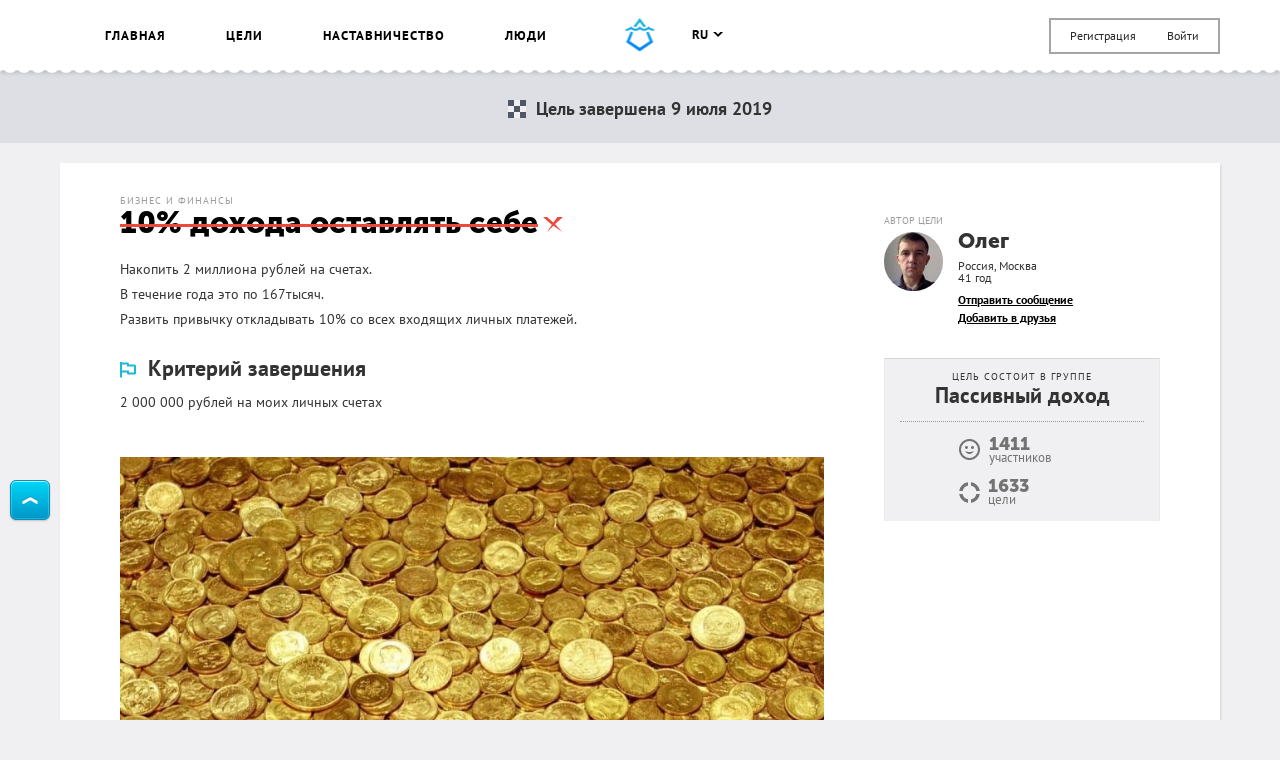

--- FILE ---
content_type: text/html; charset=UTF-8
request_url: https://smartprogress.do/goal/204075/
body_size: 20127
content:
<!DOCTYPE html>
<html class="page" lang="ru">
    <head>
		<meta http-equiv="Content-Type" content="text/html; charset=utf-8" />
        <meta name="viewport" content="width=device-width, initial-scale=1.0, maximum-scale=1.0, user-scalable=no" />
        
<script>
/* Modernizr 2.8.3 (Custom Build) | MIT & BSD
 * Build: http://modernizr.com/download/#-backgroundsize-borderimage-multiplebgs-cssanimations-csscolumns-csstransforms-csstransforms3d-cssclasses-addtest-prefixed-teststyles-testprop-testallprops-hasevent-prefixes-domprefixes
 */
;window.Modernizr=function(a,b,c){function A(a){j.cssText=a}function B(a,b){return A(m.join(a+";")+(b||""))}function C(a,b){return typeof a===b}function D(a,b){return!!~(""+a).indexOf(b)}function E(a,b){for(var d in a){var e=a[d];if(!D(e,"-")&&j[e]!==c)return b=="pfx"?e:!0}return!1}function F(a,b,d){for(var e in a){var f=b[a[e]];if(f!==c)return d===!1?a[e]:C(f,"function")?f.bind(d||b):f}return!1}function G(a,b,c){var d=a.charAt(0).toUpperCase()+a.slice(1),e=(a+" "+o.join(d+" ")+d).split(" ");return C(b,"string")||C(b,"undefined")?E(e,b):(e=(a+" "+p.join(d+" ")+d).split(" "),F(e,b,c))}var d="2.8.3",e={},f=!0,g=b.documentElement,h="modernizr",i=b.createElement(h),j=i.style,k,l={}.toString,m=" -webkit- -moz- -o- -ms- ".split(" "),n="Webkit Moz O ms",o=n.split(" "),p=n.toLowerCase().split(" "),q={},r={},s={},t=[],u=t.slice,v,w=function(a,c,d,e){var f,i,j,k,l=b.createElement("div"),m=b.body,n=m||b.createElement("body");if(parseInt(d,10))while(d--)j=b.createElement("div"),j.id=e?e[d]:h+(d+1),l.appendChild(j);return f=["&#173;",'<style id="s',h,'">',a,"</style>"].join(""),l.id=h,(m?l:n).innerHTML+=f,n.appendChild(l),m||(n.style.background="",n.style.overflow="hidden",k=g.style.overflow,g.style.overflow="hidden",g.appendChild(n)),i=c(l,a),m?l.parentNode.removeChild(l):(n.parentNode.removeChild(n),g.style.overflow=k),!!i},x=function(){function d(d,e){e=e||b.createElement(a[d]||"div"),d="on"+d;var f=d in e;return f||(e.setAttribute||(e=b.createElement("div")),e.setAttribute&&e.removeAttribute&&(e.setAttribute(d,""),f=C(e[d],"function"),C(e[d],"undefined")||(e[d]=c),e.removeAttribute(d))),e=null,f}var a={select:"input",change:"input",submit:"form",reset:"form",error:"img",load:"img",abort:"img"};return d}(),y={}.hasOwnProperty,z;!C(y,"undefined")&&!C(y.call,"undefined")?z=function(a,b){return y.call(a,b)}:z=function(a,b){return b in a&&C(a.constructor.prototype[b],"undefined")},Function.prototype.bind||(Function.prototype.bind=function(b){var c=this;if(typeof c!="function")throw new TypeError;var d=u.call(arguments,1),e=function(){if(this instanceof e){var a=function(){};a.prototype=c.prototype;var f=new a,g=c.apply(f,d.concat(u.call(arguments)));return Object(g)===g?g:f}return c.apply(b,d.concat(u.call(arguments)))};return e}),q.multiplebgs=function(){return A("background:url(https://),url(https://),red url(https://)"),/(url\s*\(.*?){3}/.test(j.background)},q.backgroundsize=function(){return G("backgroundSize")},q.borderimage=function(){return G("borderImage")},q.cssanimations=function(){return G("animationName")},q.csscolumns=function(){return G("columnCount")},q.csstransforms=function(){return!!G("transform")},q.csstransforms3d=function(){var a=!!G("perspective");return a&&"webkitPerspective"in g.style&&w("@media (transform-3d),(-webkit-transform-3d){#modernizr{left:9px;position:absolute;height:3px;}}",function(b,c){a=b.offsetLeft===9&&b.offsetHeight===3}),a};for(var H in q)z(q,H)&&(v=H.toLowerCase(),e[v]=q[H](),t.push((e[v]?"":"no-")+v));return e.addTest=function(a,b){if(typeof a=="object")for(var d in a)z(a,d)&&e.addTest(d,a[d]);else{a=a.toLowerCase();if(e[a]!==c)return e;b=typeof b=="function"?b():b,typeof f!="undefined"&&f&&(g.className+=" "+(b?"":"no-")+a),e[a]=b}return e},A(""),i=k=null,e._version=d,e._prefixes=m,e._domPrefixes=p,e._cssomPrefixes=o,e.hasEvent=x,e.testProp=function(a){return E([a])},e.testAllProps=G,e.testStyles=w,e.prefixed=function(a,b,c){return b?G(a,b,c):G(a,"pfx")},g.className=g.className.replace(/(^|\s)no-js(\s|$)/,"$1$2")+(f?" js "+t.join(" "):""),e}(this,this.document);  window.loadJsonFonts = function (md5, path) {
    // PRE-RENDER
    var key = 'fonts' + path;
    var cache;

    function insertFont(value) {
      var style = document.createElement('style');
      style.innerHTML = value;
      document.head.appendChild(style);
    }

    try {
      cache = window.localStorage.getItem(key);
      if (cache) {
        cache = JSON.parse(cache);
        if (cache.md5 == md5) {
          insertFont(cache.value);
        } else {
          // Busting cache when md5 doesn't match
          window.localStorage.removeItem(key);
          cache = null;
        }
      }
    } catch(e) {
      // Most likely LocalStorage disabled
      return;
    }

    // POST-RENDER
    if (!cache) {
      // Fonts not in LocalStorage or md5 did not match
      window.addEventListener('load', function() {
        var request = new XMLHttpRequest();
        var response;

        request.open('GET', path, true);
        request.onload = function() {
          if (this.status == 200) {
            try {
              response = JSON.parse(this.response);
              insertFont(response.value);
              window.localStorage.setItem(key, this.response);
            } catch(e) {
              // LocalStorage is probably full
            }
          }
        };
        request.send();
      });
    }
  };
  window.loadJsonFonts('328392c0cdde57c57920299727c716a4', '/css/fonts.woff.json');
</script>

        <meta name="author" content="SmartProgress.do">
        <!--<meta name="apple-itunes-app" content="app-id=765336334">
        <meta name="google-play-app" content="app-id=com.smartprogress.progress">-->

        <link rel="icon" type="image/x-icon" href="/images/favicon.ico" />
        <link rel="alternate" type="application/rss+xml" title="RSS" href="https://smartprogress.do/site/rss/" />
		<link rel="image_src" href="https://smartprogress.do/uploadImages/000715921.jpg" />

        <meta property="og:image" content="https://smartprogress.do/uploadImages/000715921.jpg" />
        <meta property="og:type" content="website" />

        
        <!-- Iphone icons: -->
        <link rel="apple-touch-icon" href="/images/apple-touch-icon-iphone.png" />
        <link rel="apple-touch-icon" sizes="72x72" href="/images/apple-touch-icon-ipad.png" />
        <link rel="apple-touch-icon" sizes="114x114" href="/images/apple-touch-icon-iphone4.png" />
        <link rel="apple-touch-icon" sizes="144x144" href="/images/apple-touch-icon-ipad3.png" />
        <!-- /Iphone icons: -->

		<!-- Languages: -->
		<link rel="alternate" hreflang="x-default" href="https://smartprogress.do/goal/204075/" />
		<link rel="alternate" hreflang="ru" href="https://smartprogress.do/goal/204075/?lang=ru" />
		<link rel="alternate" hreflang="uk" href="https://smartprogress.do/goal/204075/?lang=uk" />
		<link rel="alternate" hreflang="en" href="https://smartprogress.do/goal/204075/?lang=en" />
		<link rel="alternate" hreflang="es" href="https://smartprogress.do/goal/204075/?lang=es" />

                <meta property="og:locale" content="ru_RU"  />
        <meta property="og:locale:alternate" content="ru_RU" />
        <meta property="og:locale:alternate" content="en_US" />
        <meta property="og:locale:alternate" content="uk_UA" />
        <meta property="og:locale:alternate" content="es_ES" />
		<!-- /Languages: -->

        <meta name="description" content="Накопить 2 миллиона рублей на счетах. В течение года это по 167тысяч.  Развить привычку откладывать 10% со всех входящих личных платежей." />
<meta name="keywords" content="10% дохода оставлять себе" />
<link rel="canonical" href="https://smartprogress.do/goal/204075/" />
<link rel="stylesheet" type="text/css" href="/css/main.css?4" />
<title>10% дохода оставлять себе</title>
        <script>
            window.SMART = window.SMART || {};
            window.SMART.config = window.SMART.config || {};
            SMART.redirectUrl = 'https://smartprogress.do/site/redirect/?url=';
            SMART.config.tokenName = 'YII_CSRF_TOKEN';
            SMART.config.tokenVal = '47be65974b6abb1ad43709424102c1a8f529472f';
            SMART.currency = {
                sign: '&#8381;',
                short: 'руб.',
            };
            window.USER = {
                id: 0,
                username: '',
                avatar: '',
                role: '',
                time_zone: []            };
        </script>

        <script>
    window.SMART = window.SMART || {};
    window.GOALS_DATA = {"204075":{"id":"204075","name":"10% \u0434\u043e\u0445\u043e\u0434\u0430 \u043e\u0441\u0442\u0430\u0432\u043b\u044f\u0442\u044c \u0441\u0435\u0431\u0435","descr":"<p>\u041d\u0430\u043a\u043e\u043f\u0438\u0442\u044c 2 \u043c\u0438\u043b\u043b\u0438\u043e\u043d\u0430 \u0440\u0443\u0431\u043b\u0435\u0439 \u043d\u0430 \u0441\u0447\u0435\u0442\u0430\u0445.<\/p>\n\n<p>\u0412 \u0442\u0435\u0447\u0435\u043d\u0438\u0435 \u0433\u043e\u0434\u0430 \u044d\u0442\u043e \u043f\u043e 167\u0442\u044b\u0441\u044f\u0447. <\/p>\n\n<p>\u0420\u0430\u0437\u0432\u0438\u0442\u044c \u043f\u0440\u0438\u0432\u044b\u0447\u043a\u0443 \u043e\u0442\u043a\u043b\u0430\u0434\u044b\u0432\u0430\u0442\u044c 10% \u0441\u043e \u0432\u0441\u0435\u0445 \u0432\u0445\u043e\u0434\u044f\u0449\u0438\u0445 \u043b\u0438\u0447\u043d\u044b\u0445 \u043f\u043b\u0430\u0442\u0435\u0436\u0435\u0439.<\/p>","template_descr":null,"descr_short":"<p>\u041d\u0430\u043a\u043e\u043f\u0438\u0442\u044c 2 \u043c\u0438\u043b\u043b\u0438\u043e\u043d\u0430 \u0440\u0443\u0431\u043b\u0435\u0439 \u043d\u0430 \u0441\u0447\u0435\u0442\u0430\u0445.<\/p> <p>\u0412 \u0442\u0435\u0447\u0435\u043d\u0438\u0435 \u0433\u043e\u0434\u0430 \u044d\u0442\u043e \u043f\u043e 167\u0442\u044b\u0441\u044f\u0447. <\/p> <p>\u0420\u0430\u0437\u0432\u0438\u0442\u044c \u043f\u0440\u0438\u0432\u044b\u0447\u043a\u0443 \u043e\u0442\u043a\u043b\u0430\u0434\u044b\u0432\u0430\u0442\u044c 10% \u0441\u043e \u0432\u0441\u0435\u0445 \u0432\u0445\u043e\u0434\u044f\u0449\u0438\u0445 \u043b\u0438\u0447\u043d\u044b\u0445 \u043f\u043b\u0430\u0442\u0435\u0436\u0435\u0439.<\/p>","ending_criteria":"<p>2 000 000 \u0440\u0443\u0431\u043b\u0435\u0439 \u043d\u0430 \u043c\u043e\u0438\u0445 \u043b\u0438\u0447\u043d\u044b\u0445 \u0441\u0447\u0435\u0442\u0430\u0445<\/p>","personal_resources":"","ecology":"","conclusion":null,"conclusion_post_id":null,"category":"3","user_id":"24737","added":"2016-08-08 07:05:12","end_date":"2018-09-17","status":"failed","completed_date":"2019-07-09 10:49:29","privacy":"0","rating":"4","count_posts":"32","count_comments":"12","count_subscriptions":"8","progress":"0.000","last_activity":"2019-07-09 10:47:50","moderated":"normal","views":"2162","views_users":"0","language":"ru","order":"0","team":"0","help_section":"0","help_date":"0000-00-00 00:00:00","order_date":"2016-08-08 07:05:12","promise_cost":"0.00","promise_cost_type":"1","promise_cost_status":null,"source_template_id":null,"paid_template":"0","special":"0","bgcolor":null,"comment_privacy":"0","timeInformedModeration":null,"search":"10 \u0414\u041e\u0425\u041e\u0414 \u041e\u0421\u0422\u0410\u0412\u041b\u042f\u0422\u042c \u0421\u0415\u0411\u0415 000 000 \u0420\u0423\u0411\u041b\u042c \u041d\u0410 \u041c\u041e\u0419 \u041b\u0418\u0427\u041d\u042b\u0419 \u0421\u0427\u0401\u0422","group_id":"83","order_random":"0.0000415085","list_view":"1","list_click":"2","list_relevant_groups":"0","activity_index":"0","habit":"0","username":"\u041e\u043b\u0435\u0433","avatar":"5b486e7533cae","birthday":"1984-09-17","currency":"1","role":"user","verified":"0","country_name":"\u0420\u043e\u0441\u0441\u0438\u044f","city_name":"\u041c\u043e\u0441\u043a\u0432\u0430","category_name":"\u0411\u0438\u0437\u043d\u0435\u0441 \u0438 \u0424\u0438\u043d\u0430\u043d\u0441\u044b","my_rating":"0","subscription":"0","in_coaching_program":"0","isUserInTeam":null,"alias":false,"steps":[],"images":[{"id":"715921","obj_id":"204075","obj_type":"goal","date":"2016-08-08 07:10:26","sizes":{"0":{"0":1200,"1":674,"url":"\/uploadImages\/000715921.jpg"},"l":{"0":850,"1":477,"url":"\/uploadImages\/000715921_l.jpg"},"l_crop":{"0":848,"1":450,"url":"\/uploadImages\/000715921_l_crop.jpg"},"m":{"0":500,"1":280,"url":"\/uploadImages\/000715921_m.jpg"},"m_crop":{"0":498,"1":280,"url":"\/uploadImages\/000715921_m_crop.jpg"},"xs":{"0":50,"1":50,"url":"\/uploadImages\/000715921_xs.jpg"}},"crop":"0.50","order":"0","bg":"#ac8123","url":"\/uploadImages\/000715921.jpg","width":1200,"height":674}],"user_location":"\u0420\u043e\u0441\u0441\u0438\u044f, \u041c\u043e\u0441\u043a\u0432\u0430","user_age":41,"left":["0 \u0434\u043d\u0435\u0439"],"team_users":[],"team_users_list":["24737"],"promise_cost_timer":null,"likes":[{"id":"65180","username":"\u041e\u043a\u0441\u0430\u043d\u0430","avatar":"59b44ecd5dc66"},{"id":"78261","username":"\u041c\u0438\u0445\u0430\u0438\u043b","avatar":""},{"id":"175990","username":"Anna","avatar":"636d05e1ab720"}],"group":{"id":"83","name":"\u041f\u0430\u0441\u0441\u0438\u0432\u043d\u044b\u0439 \u0434\u043e\u0445\u043e\u0434","keys":"\u041f\u0410\u0421\u0421\u0418\u0412\u041d\u042b\u0419|\u0414\u041e\u0425\u041e\u0414|\u0421\u0414\u0410\u0427\u0410|\u0410\u0420\u0415\u041d\u0414\u0410|\u0424\u0418\u041d\u0410\u041d\u0421\u041e\u0412\u042b\u0419|\u041d\u0415\u0417\u0410\u0412\u0418\u0421\u0418\u041c\u041e\u0421\u0422\u042c|\u0418\u041d\u0412\u0415\u0421\u0422\u041e\u0420|\u0418\u041d\u0412\u0415\u0421\u0422\u0418\u0420\u041e\u0412\u0410\u041d\u0418\u0415","language":"ru","count_users":"1411","count_goals":"1633","main_page":"0","category_id":"3","images":[]},"subscribers_list":[{"id":"65180","username":"\u041e\u043a\u0441\u0430\u043d\u0430","status":"1","sid":"539987"},{"id":"77428","username":"\u041c\u0430\u0440\u0438\u044f","status":"1","sid":"444672"},{"id":"78261","username":"\u041c\u0438\u0445\u0430\u0438\u043b","status":"1","sid":"704028"},{"id":"84329","username":"\u042e\u0440\u0438\u0439 \u041b\u0435\u043d\u044c","status":"1","sid":"664228"},{"id":"137977","username":"\u0412\u043b\u0430\u0434\u0438\u043c\u0438\u0440","status":"1","sid":"628667"},{"id":"168739","username":"\u0410\u043b\u0435\u043a\u0441\u0430\u043d\u0434\u0440\u0430","status":"1","sid":"504409"},{"id":"175990","username":"Anna","status":"1","sid":"526853"}],"liked":"0","is_own":0,"url":"\/goal\/204075\/","share_descr":"\u041d\u0430\u043a\u043e\u043f\u0438\u0442\u044c 2 \u043c\u0438\u043b\u043b\u0438\u043e\u043d\u0430 \u0440\u0443\u0431\u043b\u0435\u0439 \u043d\u0430 \u0441\u0447\u0435\u0442\u0430\u0445. \u0412 \u0442\u0435\u0447\u0435\u043d\u0438\u0435 \u0433\u043e\u0434\u0430 \u044d\u0442\u043e \u043f\u043e 167\u0442\u044b\u0441\u044f\u0447.  \u0420\u0430\u0437\u0432\u0438\u0442\u044c \u043f\u0440\u0438\u0432\u044b\u0447\u043a\u0443 \u043e\u0442\u043a\u043b\u0430\u0434\u044b\u0432\u0430\u0442\u044c 10% \u0441\u043e \u0432\u0441\u0435\u0445 \u0432\u0445\u043e\u0434\u044f\u0449\u0438\u0445 \u043b\u0438\u0447\u043d\u044b\u0445 \u043f\u043b\u0430\u0442\u0435\u0436\u0435\u0439.","share_image":"https:\/\/smartprogress.do\/uploadImages\/000715921.jpg","share_url":"https:\/\/smartprogress.do\/goal\/204075\/?utm_source=social&utm_campaign="}};
</script>
        <script>
        window.ssr_json_6964c8a581872={"url":"https:\/\/smartprogress.do\/goal\/204075\/?utm_source=social&utm_campaign=","title":"\u0426\u0435\u043b\u044c: 10% \u0434\u043e\u0445\u043e\u0434\u0430 \u043e\u0441\u0442\u0430\u0432\u043b\u044f\u0442\u044c \u0441\u0435\u0431\u0435 (SmartProgress)","descr":"\u041d\u0430\u043a\u043e\u043f\u0438\u0442\u044c 2 \u043c\u0438\u043b\u043b\u0438\u043e\u043d\u0430 \u0440\u0443\u0431\u043b\u0435\u0439 \u043d\u0430 \u0441\u0447\u0435\u0442\u0430\u0445. \u0412 \u0442\u0435\u0447\u0435\u043d\u0438\u0435 \u0433\u043e\u0434\u0430 \u044d\u0442\u043e \u043f\u043e 167\u0442\u044b\u0441\u044f\u0447.  \u0420\u0430\u0437\u0432\u0438\u0442\u044c \u043f\u0440\u0438\u0432\u044b\u0447\u043a\u0443 \u043e\u0442\u043a\u043b\u0430\u0434\u044b\u0432\u0430\u0442\u044c 10% \u0441\u043e \u0432\u0441\u0435\u0445 \u0432\u0445\u043e\u0434\u044f\u0449\u0438\u0445 \u043b\u0438\u0447\u043d\u044b\u0445 \u043f\u043b\u0430\u0442\u0435\u0436\u0435\u0439....","img":"https:\/\/smartprogress.do\/uploadImages\/000715921.jpg","pos":"left","obj_id":"204075","obj_type":"goal"};window.ssr_json_6964c8a58196c=[{"id":"65180","username":"\u041e\u043a\u0441\u0430\u043d\u0430","avatar":"59b44ecd5dc66"},{"id":"78261","username":"\u041c\u0438\u0445\u0430\u0438\u043b","avatar":""},{"id":"175990","username":"Anna","avatar":"636d05e1ab720"}];window.ssr_json_6964c8a5819a0=false;window.ssr_json_6964c8a5822de=[];window.ssr_json_6964c8a582305=[];window.ssr_json_6964c8a582cbf=[{"id":"3719727","obj_id":"204075","obj_type":"0","type":"post","parent_post_id":"0","user_id":"24737","step_id":"0","date":"2019-07-09 10:47:50","msg":"<p>\u0437\u0430\u0431\u044b\u043b \u043f\u0440\u043e \u044d\u0442\u0443 \u0446\u0435\u043b\u044c, \u0432\u0435\u0434\u0443 \u0437\u0430\u043f\u0438\u0441\u0438 \u0432 \u0440\u0430\u043c\u043a\u0430\u0445 \u0434\u0440\u0443\u0433\u043e\u0439, \u044d\u0442\u0443 \u0437\u0430\u0432\u0435\u0440\u0448\u0430\u044e, \u0441\u043f\u0430\u0441\u0438\u0431\u043e<\/p>","count_comments":"0","rating":"0","status":"1","style":null,"username":"\u041e\u043b\u0435\u0433","avatar":"5b486e7533cae","last_activity":"2019-07-09 10:47:50","days_from_start":"1066","step_name":null,"my_rating":"0","subscription":"0","allow_edit":0,"allow_delete":0,"user":{"id":"24737","username":"\u041e\u043b\u0435\u0433","avatar":"5b486e7533cae"},"images":[],"comments":[],"likes":[]},{"id":"3718974","obj_id":"204075","obj_type":"0","type":"comment","parent_post_id":"0","user_id":"280333","step_id":"0","date":"2019-07-09 10:28:03","msg":"<p>\u041a\u0430\u043a \u0438\u0434\u0443\u0442 \u0434\u0435\u043b\u0430?<\/p>","count_comments":"0","rating":"0","status":"1","style":null,"username":"\u0410\u043b\u0451\u043d\u0430","avatar":"5d244af3ddd30","last_activity":"2019-07-09 10:47:50","days_from_start":"1066","step_name":null,"my_rating":"0","subscription":"0","allow_edit":0,"allow_delete":0,"user":{"id":"280333","username":"\u0410\u043b\u0451\u043d\u0430","avatar":"5d244af3ddd30"},"comments":[],"likes":[]},{"id":"2444155","obj_id":"204075","obj_type":"0","type":"post","parent_post_id":"0","user_id":"24737","step_id":"0","date":"2017-08-28 09:10:03","msg":"<p>\u0412\u043e\u0431\u0449\u0435\u043c \u0437\u0430 19 \u0434\u043d\u0435\u0439 \u0434\u043e \u0437\u0430\u0432\u0435\u0440\u0448\u0435\u043d\u0438\u044f \u043e\u0431\u043d\u0443\u043b\u0438\u043b \u0432\u0441\u0435 \u0441\u0432\u043e\u0438 \u0440\u0435\u0437\u0435\u0440\u0432\u044b :)<br \/>\u0426\u0435\u043d\u043e\u0439 \u044d\u0442\u043e\u0439 \u0446\u0435\u043b\u0438 \u0437\u0430\u0444\u0438\u043d\u0430\u043b\u0438\u043b \u0434\u0440\u0443\u0433\u0443\u044e - \u043a\u0443\u043f\u0438\u043b \u0441\u0435\u043c\u044c\u0435 3-\u043a\u043e\u043c\u043d\u0430\u0442\u043d\u0443\u044e \u043a\u0432\u0430\u0440\u0442\u0438\u0440\u0443.<br \/>\u0422\u0435\u043f\u0435\u0440\u044c \u043f\u0430\u0440\u0430\u043b\u043b\u0435\u043b\u044c\u043d\u043e \u0441 \u0438\u043f\u043e\u0442\u0435\u043a\u043e\u0439 \u043f\u0440\u043e\u0434\u043e\u043b\u0436\u0443 \u0434\u0432\u0438\u0433\u0430\u0442\u044c\u0441\u044f \u043a \u044d\u0442\u043e\u0439 \u0446\u0435\u043b\u0438, \u043d\u043e \u0441\u0440\u043e\u043a, \u043a\u043e\u043d\u0435\u0447\u043d\u043e, \u0434\u0432\u0438\u0433\u0430\u044e \u043d\u0430 \u0441\u0435\u043d\u0442\u044f\u0431\u0440\u044c 2018.<br \/>\u0417\u0430 \u044d\u0442\u043e \u0432\u0440\u0435\u043c\u044f \u043c\u043d\u043e\u0433\u043e\u043c\u0443 \u043d\u0430\u0443\u0447\u0438\u043b\u0441\u044f, \u0432\u0435\u0434\u0443 \u0443\u0447\u0435\u0442 \u0444\u0438\u043d\u0430\u043d\u0441\u043e\u0432 \u0442\u0435\u043f\u0435\u0440\u044c \u043a\u043e\u043d\u0442\u0440\u043e\u043b\u0438\u0440\u0443\u044f \u043e\u0441\u0442\u0430\u0442\u043a\u0438 \u043f\u043e \u0432\u0441\u0435\u043c \u0441\u0432\u043e\u0438\u043c \u0441\u0447\u0435\u0442\u0430\u043c, \u0442\u0435\u043f\u0435\u0440\u044c \u0443 \u043c\u0435\u043d\u044f \u0432\u0441\u0435 \u043f\u043e\u0441\u0447\u0438\u0442\u0430\u043d\u043e \u043a\u0430\u043a \u0432 \u0430\u043f\u0442\u0435\u043a\u0435, \u0441 \u0432\u043e\u0437\u043c\u043e\u0436\u043d\u043e\u0441\u0442\u044c\u044e \u043f\u0440\u043e\u0432\u043e\u0434\u0438\u0442\u044c \u0430\u043d\u0430\u043b\u0438\u0442\u0438\u043a\u0443 \u0438 \u0432\u0435\u0441\u0442\u0438 \u0441\u0442\u0430\u0442\u0438\u0441\u0442\u0438\u043a\u0443.<\/p> <p>\u0422\u043e \u0435\u0441\u0442\u044c \u0433\u0440\u0443\u0431\u043e \u0433\u043e\u0432\u043e\u0440\u044f, \u0441\u0435\u0439\u0447\u0430\u0441 \u0435\u0441\u0442\u044c 12 \u043c\u0435\u0441\u044f\u0446\u0435\u0432 \u0432\u043f\u0435\u0440\u0435\u0434\u0438 \u0438 \u0442\u0435 \u0436\u0435 2 \u043c\u0438\u043b\u043b\u0438\u043e\u043d\u0430 \u043d\u0430 \u0441\u0447\u0435\u0442\u0430\u0445 \u043f\u043b\u044e\u0441\u043e\u043c. \u042d\u0442\u043e \u043f\u043e \u0432\u0441\u0435 \u0442\u0435 \u0436\u0435 167 \u0442\u044b\u0441\u044f\u0447 \u0432 \u043c\u0435\u0441\u044f\u0446. \u041a\u043e\u043d\u0435\u0447\u043d\u043e \u0436\u0435, \u044d\u0442\u043e \u0434\u0430\u043b\u0435\u043a\u043e \u043d\u0435 10% \u043c\u043e\u0435\u0433\u043e \u043d\u044b\u043d\u0435\u0448\u043d\u0435\u0433\u043e \u0435\u0436\u0435\u043c\u0435\u0441\u044f\u0447\u043d\u043e\u0433\u043e \u0434\u043e\u0445\u043e\u0434\u0430, \u043d\u043e \u043f\u0440\u0438 \u044d\u0442\u043e\u043c \u0438 \u043d\u0435 100%, \u043f\u043e\u044d\u0442\u043e\u043c\u0443 \u0432\u0441\u0435 \u0441\u0432\u043e\u0434\u0438\u0442\u0441\u044f \u043a \u043d\u0430\u0438\u0431\u043e\u043b\u0435\u0435 \u043e\u043f\u0442\u0438\u043c\u0430\u043b\u044c\u043d\u043e\u043c\u0443 \u0434\u0432\u0438\u0436\u0435\u043d\u0438\u044e \u0432\u043f\u0435\u0440\u0435\u0434, \u0440\u0430\u0437\u0432\u0438\u0442\u0438\u044e \u0441\u0435\u0431\u044f \u0438 \u0431\u0438\u0437\u043d\u0435\u0441\u0430 \u0434\u043b\u044f \u0434\u043e\u0441\u0442\u0438\u0436\u0435\u043d\u0438\u044f \u044d\u0442\u043e\u0439 \u0446\u0435\u043b\u0438.<\/p> <p>\u041e\u043d\u0430 \u0432\u043f\u043e\u043b\u043d\u0435 \u0440\u0435\u0430\u043b\u044c\u043d\u0430, \u0445\u043e\u0442\u044c \u0438 \u043a\u0430\u0436\u0435\u0442\u0441\u044f \u0442\u0440\u0443\u0434\u043d\u043e\u0434\u043e\u0441\u0442\u0438\u0436\u0438\u043c\u043e\u0439. \u0412\u043f\u0435\u0440\u0435\u0434, \u043f\u0440\u043e\u0434\u043e\u043b\u0436\u0430\u0435\u043c \u0434\u0432\u0438\u0436\u0435\u043d\u0438\u0435! \u0423\u0441\u043f\u0435\u0445\u043e\u0432 \u043c\u043d\u0435!<\/p>","count_comments":"0","rating":"1","status":"1","style":null,"username":"\u041e\u043b\u0435\u0433","avatar":"5b486e7533cae","last_activity":"2019-07-09 10:47:50","days_from_start":"386","step_name":null,"my_rating":"0","subscription":"0","allow_edit":0,"allow_delete":0,"user":{"id":"24737","username":"\u041e\u043b\u0435\u0433","avatar":"5b486e7533cae"},"images":[],"comments":[],"likes":[{"id":"65180","username":"\u041e\u043a\u0441\u0430\u043d\u0430","avatar":"59b44ecd5dc66"}]},{"id":"2395814","obj_id":"204075","obj_type":"0","type":"comment","parent_post_id":"0","user_id":"142013","step_id":"0","date":"2017-08-05 08:23:19","msg":"<p>\u0434\u0435\u043d\u044c\u0433\u0438 \u0437\u0430\u0440\u0430\u0431\u0430\u0442\u044b\u0432\u0430\u0442\u044c \u043d\u0430\u0443\u0447\u0438\u043b\u0441\u044f, \u0442\u0435\u043f\u0435\u0440\u044c \u043e\u043d\u0438 \u0432\u0441\u0435 \u0443\u0442\u0435\u043a\u0430\u044e\u0442 \u0441\u043a\u0432\u043e\u0437\u044c \u043f\u0430\u043b\u044c\u0446\u044b! \u0425\u043e\u0442\u044f \u0438\u0445 \u0441\u0442\u0430\u043b\u043e \u0431\u043e\u043b\u044c\u0448\u0435, \u043a\u043e\u0433\u0434\u0430 \u044f \u0440\u0430\u0431\u043e\u0442\u0430\u043b \u043d\u0430 \u043d\u0430\u0435\u043c\u043d\u043e\u043c \u0442\u0440\u0443\u0434\u0435 \u0438 \u0437\u0430\u0440\u0430\u0431\u0430\u0442\u044b\u0432\u0430\u043b \u043f\u043e 30 \u0442\u0440 \u043c\u043d\u0435 \u0443\u0434\u0430\u0432\u0430\u043b\u043e\u0441\u044c \u043e\u0442\u043a\u043b\u0430\u0434\u044b\u0432\u0430\u0442\u044c, \u0441\u0435\u0439\u0447\u0430\u0441 \u044f \u0437\u0430\u0440\u0430\u0431\u0430\u0442\u044b\u0432\u0430\u044e \u0431\u043e\u043b\u044c\u0448\u0435 150 \u0438 \u043c\u043d\u0435 \u043d\u0435 \u0443\u0434\u0430\u0435\u0442\u0441\u044f!!!<\/p> <p>\u0412\u043e\u0442 \u0442\u0430\u043a\u0438\u0435 \u043e\u043d\u0438 - \u0431\u0443\u0434\u043d\u0438 \u043a\u043e\u043c\u043c\u0435\u0440\u0441\u0430! :))<\/p>","count_comments":"3","rating":"0","status":"1","style":null,"username":"\u0410\u043b\u0435\u043a\u0441\u0430\u043d\u0434\u0440","avatar":"591a1b0c20f4b","last_activity":"2019-07-09 10:47:50","days_from_start":"363","step_name":null,"my_rating":"0","subscription":"0","allow_edit":0,"allow_delete":0,"user":{"id":"142013","username":"\u0410\u043b\u0435\u043a\u0441\u0430\u043d\u0434\u0440","avatar":"591a1b0c20f4b"},"comments":[{"id":"2395823","obj_id":"204075","obj_type":"0","type":"comment","parent_post_id":"2395814","user_id":"24737","step_id":"0","date":"2017-08-05 08:30:57","msg":"<p>\u0410\u043b\u0435\u043a\u0441\u0430\u043d\u0434\u0440, \u0430 \u043d\u0430 \u0447\u0442\u043e \u0442\u0440\u0430\u0442\u0438\u0448\u044c \u0441\u043b\u0435\u0434\u0438\u0448\u044c? <\/p>","count_comments":"0","rating":"0","status":"1","style":null,"rown":"3","username":"\u041e\u043b\u0435\u0433","avatar":"5b486e7533cae","my_rating":"0","allow_edit":0,"allow_delete":0,"likes":[],"user":{"id":"24737","username":"\u041e\u043b\u0435\u0433","avatar":"5b486e7533cae"}},{"id":"2398666","obj_id":"204075","obj_type":"0","type":"comment","parent_post_id":"2395814","user_id":"142013","step_id":"0","date":"2017-08-06 18:09:33","msg":"<p>\u041e\u043b\u0435\u0433, \u043d\u0435\u0442) \u0440\u0430\u043d\u044c\u0448\u0435 \u0441\u043b\u0435\u0434\u0438\u043b, \u043d\u043e \u043d\u0430 \u044d\u0442\u043e \u0447\u0435\u0442\u043e \u043c\u043d\u043e\u0433\u043e \u0432\u043d\u0438\u043c\u0430\u043d\u0438\u044f \u0443\u0445\u043e\u0434\u0438\u0442. <\/p> <p>\u041d\u0430 \u0441\u0430\u043c\u043e\u043c \u0434\u0435\u043b\u0435 \u043f\u0440\u0438 \u0436\u0435\u043b\u0430\u043d\u0438\u0438 \u043c\u043e\u0436\u043d\u043e \u043e\u0442\u043a\u0440\u044b\u0442\u044c \u043d\u0430 \u043a\u0430\u0440\u0442\u043e\u0447\u043a\u0435 \u0441\u0442\u0430\u0442\u044c\u0438 \u0440\u0430\u0441\u0445\u043e\u0434\u043e\u0432 \u0438 \u0441\u0440\u0430\u0437\u0443 \u043f\u043e\u043d\u044f\u0442\u044c - \u043d\u0430 \u0447\u0442\u043e \u0443\u0445\u043e\u0434\u044f\u0442 \u0434\u0435\u043d\u044c\u0433\u0438)<\/p> <p>\u0410 \u0442\u044b \u0441\u043b\u0435\u0434\u0438\u0448\u044c? \u0435\u0441\u043b\u0438 \u0434\u0430, \u0442\u043e \u043a\u0430\u043a?<\/p>","count_comments":"0","rating":"0","status":"1","style":null,"rown":"2","username":"\u0410\u043b\u0435\u043a\u0441\u0430\u043d\u0434\u0440","avatar":"591a1b0c20f4b","my_rating":"0","allow_edit":0,"allow_delete":0,"likes":[],"user":{"id":"142013","username":"\u0410\u043b\u0435\u043a\u0441\u0430\u043d\u0434\u0440","avatar":"591a1b0c20f4b"}},{"id":"2398677","obj_id":"204075","obj_type":"0","type":"comment","parent_post_id":"2395814","user_id":"24737","step_id":"0","date":"2017-08-06 18:12:12","msg":"<p>\u0410\u043b\u0435\u043a\u0441\u0430\u043d\u0434\u0440, \u0430 \u044f \u043a\u0430\u043a \u043f\u0435\u0440\u0435\u0441\u0442\u0430\u043b \u0441\u043b\u0435\u0434\u0438\u0442\u044c \u0443 \u043c\u0435\u043d\u044f \u0434\u043e\u0445\u043e\u0434\u044b \u043f\u0435\u0440\u0435\u0441\u0442\u0430\u043b\u0438 \u0440\u0430\u0441\u0442\u0438 - \u0432\u043e\u0442 \u0441 2013 \u0432\u043e\u0437\u043e\u0431\u043d\u043e\u0432\u0438\u043b \u043f\u043e\u0434\u0441\u0447\u0435\u0442\u044b \u0438 \u0432\u0441\u0435 \u043f\u0440\u043e\u0434\u043e\u043b\u0436\u0438\u043b\u043e\u0441\u044c :) \u043d\u043e \u044d\u0442\u043e \u0432\u0435\u0440\u043e\u044f\u0442\u043d\u043e \u0438\u043d\u0434\u0438\u0432\u0438\u0434\u0443\u0430\u043b\u044c\u043d\u043e.<\/p>","count_comments":"0","rating":"0","status":"1","style":null,"rown":"1","username":"\u041e\u043b\u0435\u0433","avatar":"5b486e7533cae","my_rating":"0","allow_edit":0,"allow_delete":0,"likes":[],"user":{"id":"24737","username":"\u041e\u043b\u0435\u0433","avatar":"5b486e7533cae"}}],"likes":[]},{"id":"2386247","obj_id":"204075","obj_type":"0","type":"post","parent_post_id":"0","user_id":"24737","step_id":"0","date":"2017-08-01 08:13:39","msg":"<p>\u0420\u0430\u0441\u043f\u043e\u043b\u0437\u0430\u044e\u0442\u0441\u044f \u043d\u0430\u043a\u043e\u043f\u043b\u0435\u043d\u043d\u044b\u0435 \u0434\u0435\u043d\u044c\u0433\u0438 \u043d\u0430 \u0430\u043a\u0446\u0438\u0438 \u0438 \u0430\u0432\u0430\u043d\u0441\u044b, \u043f\u043e \u0440\u0435\u0437\u0443\u043b\u044c\u0442\u0430\u0442\u0430\u043c \u043d\u0430\u043f\u0438\u0448\u0443, \u0447\u0442\u043e \u0432\u044b\u0448\u043b\u043e, \u043d\u043e \u0432 \u0446\u0435\u043b\u043e\u043c \u044d\u0442\u043e \u043e\u043a.<br \/>\u0412\u044b\u0440\u0430\u0431\u0430\u0442\u044b\u0432\u0430\u0435\u043c \u0441 \u0441\u0435\u043c\u044c\u0435\u0439 \u043f\u0440\u0438\u0432\u044b\u0447\u043a\u0443 \u043d\u0435 \u0442\u043e\u043b\u044c\u043a\u043e \u0436\u0435\u0441\u0442\u043a\u043e \u043e\u0442\u043a\u043b\u0430\u0434\u044b\u0432\u0430\u0442\u044c \u043d\u0435\u043a\u0438\u0439 \u043f\u0440\u043e\u0446\u0435\u043d\u0442 \u043e\u0442 \u0434\u043e\u0445\u043e\u0434\u0430, \u0430 \u0432 \u0446\u0435\u043b\u043e\u043c \u0442\u0440\u0430\u0442\u0438\u0442\u044c \u043c\u0435\u043d\u044c\u0448\u0435 \u0435\u0436\u0435\u043c\u0435\u0441\u044f\u0447\u043d\u043e. \u041f\u0440\u0438 \u0442\u0430\u043a\u043e\u0439 \u0441\u0442\u0440\u0430\u0442\u0435\u0433\u0438\u0438 \u043c\u043e\u0436\u043d\u043e \u0438 \u0431\u043e\u043b\u044c\u0448\u0435 10% \u043e\u0442\u043a\u043b\u0430\u0434\u044b\u0432\u0430\u0442\u044c. \u041d\u0430\u043f\u0438\u0448\u0443 \u043f\u043e \u0440\u0435\u0437\u0443\u043b\u044c\u0442\u0430\u0442\u0430\u043c, \u0447\u0442\u043e \u0432 \u0438\u0442\u043e\u0433\u0435 \u043f\u043e\u043b\u0443\u0447\u0438\u043b\u043e\u0441\u044c.<\/p>","count_comments":"0","rating":"1","status":"1","style":null,"username":"\u041e\u043b\u0435\u0433","avatar":"5b486e7533cae","last_activity":"2019-07-09 10:47:50","days_from_start":"359","step_name":null,"my_rating":"0","subscription":"0","allow_edit":0,"allow_delete":0,"user":{"id":"24737","username":"\u041e\u043b\u0435\u0433","avatar":"5b486e7533cae"},"images":[],"comments":[],"likes":[{"id":"142013","username":"\u0410\u043b\u0435\u043a\u0441\u0430\u043d\u0434\u0440","avatar":"591a1b0c20f4b"}]},{"id":"2282668","obj_id":"204075","obj_type":"0","type":"comment","parent_post_id":"0","user_id":"84329","step_id":"0","date":"2017-06-17 18:24:00","msg":"<p>167000 \u0440\u0443\u0431\/\u0433\u043e\u0434 = 10% \u043e\u0442 \u0434\u043e\u0445\u043e\u0434\u0430, \u0437\u043d\u0430\u0447\u0438\u0442 100%=1670000 \u0440\u0443\u0431\/\u0433\u043e\u0434<\/p> <p>1670000\u0440\u0443\u0431\/12\u043c\u0435\u0441\u044f\u0446\u0435\u0432=139166 \u0440\u0443\u0431\/\u043c\u0435\u0441\u044f\u0446. \u041f\u0440\u0438 \u0442\u0430\u043a\u043e\u043c \u0434\u043e\u0445\u043e\u0434\u0435 \u043c\u043e\u0436\u043d\u043e \u043e\u0442\u043a\u043b\u0430\u0434\u044b\u0432\u0430\u0442\u044c \u0438 \u0431\u043e\u043b\u0435\u0435 10% \u043c\u043d\u0435 \u043a\u0430\u0436\u0435\u0442\u0441\u044f=)<\/p>","count_comments":"1","rating":"0","status":"1","style":null,"username":"\u042e\u0440\u0438\u0439 \u041b\u0435\u043d\u044c","avatar":"607babe076f7c","last_activity":"2019-07-09 10:47:50","days_from_start":"314","step_name":null,"my_rating":"0","subscription":"0","allow_edit":0,"allow_delete":0,"user":{"id":"84329","username":"\u042e\u0440\u0438\u0439 \u041b\u0435\u043d\u044c","avatar":"607babe076f7c"},"comments":[{"id":"2282966","obj_id":"204075","obj_type":"0","type":"comment","parent_post_id":"2282668","user_id":"24737","step_id":"0","date":"2017-06-17 19:51:04","msg":"<p>\u042e\u0440\u0438\u0439 \u041b\u0435\u043d\u044c, \u043f\u043e \u0444\u0430\u043a\u0442\u0443 \u043d\u0435 \u0443\u0434\u0430\u0432\u0430\u043b\u043e\u0441\u044c \u043e\u0442\u043a\u043b\u0430\u0434\u044b\u0432\u0430\u0442\u044c 10%, \u043f\u043e\u043b\u0443\u0447\u0430\u043b\u043e\u0441\u044c \u043c\u0435\u043d\u044c\u0448\u0435. 167 000 \u0440\u0443\u0431\u043b\u0435\u0439 \u044d\u0442\u043e \u0438\u0434\u0435\u044f \u043e\u0442\u043a\u043b\u0430\u0434\u044b\u0432\u0430\u0442\u044c \u0435\u0436\u0435\u043c\u0435\u0441\u044f\u0447\u043d\u043e \u0447\u0442\u043e\u0431\u044b \u043d\u0430\u043a\u043e\u043f\u0438\u0442\u044c 2\u043c\u043b\u043d \u0437\u0430 \u0433\u043e\u0434, \u043d\u043e \u0434\u043b\u044f \u044d\u0442\u043e\u0433\u043e \u043d\u0443\u0436\u0435\u043d \u0434\u043e\u0445\u043e\u0434 20 000 000 \u0432 \u0433\u043e\u0434 \u0438\u043b\u0438 1.67\u041c \u0432 \u043c\u0435\u0441\u044f\u0446 - \u0430 \u044d\u0442\u043e \u043f\u043e\u043a\u0430 \u0441\u043b\u0438\u0448\u043a\u043e\u043c \u043a\u0440\u0443\u0442\u0430\u044f \u043f\u043b\u0430\u043d\u043a\u0430 )) \u043d\u043e \u0435\u0441\u0442\u044c \u043a \u0447\u0435\u043c\u0443 \u0441\u0442\u0440\u0435\u043c\u0438\u0442\u044c\u0441\u044f!<\/p>","count_comments":"0","rating":"0","status":"1","style":null,"rown":"1","username":"\u041e\u043b\u0435\u0433","avatar":"5b486e7533cae","my_rating":"0","allow_edit":0,"allow_delete":0,"likes":[],"user":{"id":"24737","username":"\u041e\u043b\u0435\u0433","avatar":"5b486e7533cae"}}],"likes":[]},{"id":"2237790","obj_id":"204075","obj_type":"0","type":"post","parent_post_id":"0","user_id":"24737","step_id":"0","date":"2017-05-31 07:01:24","msg":"<p>104 933 \/ 2 000 000 (5.2%)<\/p>","count_comments":"1","rating":"0","status":"1","style":null,"username":"\u041e\u043b\u0435\u0433","avatar":"5b486e7533cae","last_activity":"2019-07-09 10:47:50","days_from_start":"297","step_name":null,"my_rating":"0","subscription":"0","allow_edit":0,"allow_delete":0,"user":{"id":"24737","username":"\u041e\u043b\u0435\u0433","avatar":"5b486e7533cae"},"images":[],"comments":[{"id":"2238373","obj_id":"204075","obj_type":"0","type":"comment","parent_post_id":"2237790","user_id":"24737","step_id":"0","date":"2017-05-31 11:08:21","msg":"<p>105 333 \/ 2 000 000<\/p>","count_comments":"0","rating":"0","status":"1","style":null,"rown":"1","username":"\u041e\u043b\u0435\u0433","avatar":"5b486e7533cae","my_rating":"0","allow_edit":0,"allow_delete":0,"likes":[],"user":{"id":"24737","username":"\u041e\u043b\u0435\u0433","avatar":"5b486e7533cae"}}],"likes":[]},{"id":"2231904","obj_id":"204075","obj_type":"0","type":"post","parent_post_id":"0","user_id":"24737","step_id":"0","date":"2017-05-29 04:58:22","msg":"<p>\u0432\u0447\u0435\u0440\u0430 6.1\u043a \u0448\u0430\u0433\u043e\u0432, \u043e\u0442\u0431\u043e\u0439 \u0432 1:30 - \u0432\u043e\u0431\u0449\u0435\u043c \u0432\u0435\u0440\u0445 \u0440\u0430\u0437\u0433\u0438\u043b\u044c\u0434\u044f\u0439\u0441\u044c\u0432\u0430. \u0421\u0435\u0433\u043e\u0434\u043d\u044f \u043f\u043e\u0434\u044c\u0435\u043c \u0432 7:30, \u0431\u0443\u0434\u0443 \u0432\u043e\u0441\u0441\u0442\u0430\u043d\u0430\u0432\u043b\u0438\u0432\u0430\u0442\u044c \u0431\u0430\u0440\u0434\u0430\u043a.<\/p>","count_comments":"1","rating":"0","status":"1","style":null,"username":"\u041e\u043b\u0435\u0433","avatar":"5b486e7533cae","last_activity":"2019-07-09 10:47:50","days_from_start":"295","step_name":null,"my_rating":"0","subscription":"0","allow_edit":0,"allow_delete":0,"user":{"id":"24737","username":"\u041e\u043b\u0435\u0433","avatar":"5b486e7533cae"},"images":[],"comments":[{"id":"2237786","obj_id":"204075","obj_type":"0","type":"comment","parent_post_id":"2231904","user_id":"24737","step_id":"0","date":"2017-05-31 07:00:56","msg":"<p>\u0443\u0445, \u044d\u0442\u043e \u044f \u043d\u0435 \u0432 \u0442\u0443 \u0446\u0435\u043b\u044c \u0432\u043f\u0438\u0441\u0430\u043b, \u0442\u0443\u0442 \u043f\u0440\u043e \u0434\u0435\u043d\u044c\u0433\u0438))<\/p>","count_comments":"0","rating":"0","status":"1","style":null,"rown":"1","username":"\u041e\u043b\u0435\u0433","avatar":"5b486e7533cae","my_rating":"0","allow_edit":0,"allow_delete":0,"likes":[],"user":{"id":"24737","username":"\u041e\u043b\u0435\u0433","avatar":"5b486e7533cae"}}],"likes":[]},{"id":"2219003","obj_id":"204075","obj_type":"0","type":"post","parent_post_id":"0","user_id":"24737","step_id":"0","date":"2017-05-23 18:14:16","msg":"<p>99 933 \/ 2 000 000 (4.9%)<\/p>","count_comments":"0","rating":"1","status":"1","style":null,"username":"\u041e\u043b\u0435\u0433","avatar":"5b486e7533cae","last_activity":"2019-07-09 10:47:50","days_from_start":"289","step_name":null,"my_rating":"0","subscription":"0","allow_edit":0,"allow_delete":0,"user":{"id":"24737","username":"\u041e\u043b\u0435\u0433","avatar":"5b486e7533cae"},"images":[],"comments":[],"likes":[{"id":"65180","username":"\u041e\u043a\u0441\u0430\u043d\u0430","avatar":"59b44ecd5dc66"}]},{"id":"2214980","obj_id":"204075","obj_type":"0","type":"post","parent_post_id":"0","user_id":"24737","step_id":"0","date":"2017-05-22 07:03:00","msg":"<p>97 566 \/ 2 000 000 (4.9%)<\/p>","count_comments":"0","rating":"0","status":"1","style":null,"username":"\u041e\u043b\u0435\u0433","avatar":"5b486e7533cae","last_activity":"2019-07-09 10:47:50","days_from_start":"288","step_name":null,"my_rating":"0","subscription":"0","allow_edit":0,"allow_delete":0,"user":{"id":"24737","username":"\u041e\u043b\u0435\u0433","avatar":"5b486e7533cae"},"images":[],"comments":[],"likes":[]}];window.ssr_json_6964c8a582d1d=false;window.ssr_json_6964c8a582d44=[];window.ssr_json_6964c8a582d60=[];window.ssr_json_6964c8a582d77="0";        </script>
        <script src="https://www.google.com/recaptcha/api.js" async defer></script>
    </head>

    <body class="page__body " onload="onLoad()"><script type="text/javascript" src="/js/sprite.svg.js"></script>

            
            <a class="btn btn_theme_blue up-btn" href="javascript:void(0)"><i class="s s--button-arrow"></i></a>
    
            <div class="page__body-wrapper">
        
    
<header class="mobile-menu">
    <a class="mobile-menu__trigger"><svg width='22' style='' height='16' class='icon icon--menu'><use xlink:href='#ico-menu'></use></svg></a>

            <div class="mobile-menu__login">
            <a class="link--user-form" data-form="login">Вход</a>
            <a class="link--user-form" data-form="registration">Регистрация</a>
        </div>
    
    <div class="mobile-menu__dropdown">
                <div class="mobile-menu__section">
            <ul class="user-menu__list">
                                                                                    <li class="user-menu__item">
                        <a href="/goal/" class="user-menu__link ">
                            Цели                        </a>
                    </li>
                                                                                                    <li class="user-menu__item">
                        <a href="/coaching/" class="user-menu__link ">
                            Наставничество                        </a>
                    </li>
                                                                    <li class="user-menu__item">
                        <a href="/user/" class="user-menu__link ">
                            Люди                        </a>
                    </li>
                                                                    <li class="user-menu__item">
                        <a href="/goal/create/" class="user-menu__link ">
                            Создать цель                        </a>
                    </li>
                                                                    <li class="user-menu__item">
                        <a href="/user/logout/" class="user-menu__link ">
                            Выйти                        </a>
                    </li>
                                            </ul>
        </div>

                    <div class="mobile-menu__section">
                <ul class="user-menu__list user-menu__list--inline">
                                            <li class="user-menu__item">
                            <a href="/user/setLanguage/?language=ru" class="user-menu__link st-active">
                                ru                            </a>
                        </li>
                                            <li class="user-menu__item">
                            <a href="/user/setLanguage/?language=en" class="user-menu__link ">
                                en                            </a>
                        </li>
                                            <li class="user-menu__item">
                            <a href="/user/setLanguage/?language=uk" class="user-menu__link ">
                                uk                            </a>
                        </li>
                                            <li class="user-menu__item">
                            <a href="/user/setLanguage/?language=es" class="user-menu__link ">
                                es                            </a>
                        </li>
                                    </ul>
            </div>
        
        <div class="mobile-menu__section">
            <ul class="service-links">
    <a class="link" href="/site/faq/">FAQ</a>    <a class="link" href="/site/agreement/">Правила</a>    <a class="link" href="/user/pro/">PRO</a>    <a class="link" href="/site/special/">Спецпроект</a>    <br />
    <a class="link" href="javascript:$(&#039;.popup.contact&#039;).openPopup();">Контакты</a>    <a class="link" href="/site/about/">О компании</a>    <a class="link" href="/affiliate">Партнерка</a></ul>
        </div>
    </div>
</header>

<header class="header is-new">
    <div class="container">
        <div class="header__w">
            <menu class="header-menu">
                <ul class="header-menu__items">
                                                                    <li class="header-menu__item js-guide__goal js-guide__goal--news ">
                            <a href="/" class="header-menu__link">
                                Главная                            </a>
                        </li>
                                                                    <li class="header-menu__item js-guide__goal js-guide__goal--goals ">
                            <a href="/goal/" class="header-menu__link">
                                Цели                            </a>
                        </li>
                                                                                            <li class="header-menu__item js-guide__goal js-guide__goal--coaching ">
                            <a href="/coaching/" class="header-menu__link">
                                Наставничество                            </a>
                        </li>
                                                                    <li class="header-menu__item js-guide__goal js-guide__goal--peoples ">
                            <a href="/user/" class="header-menu__link">
                                Люди                            </a>
                        </li>
                                                                                    </ul>
            </menu>

            <a href="/" class="js-guide__goal header__logo s__hover-container">
                <i class="s s--short-logo-blue"></i>
                <i class="s s--short-logo-wave s--hover"></i>
            </a>

            				<div class="header__right header__right--justify" style="margin-top: -15px;">
					<div style="padding-top: 20px;">
                        

<language-changer    value='ru'
>
</language-changer>
					</div>

	                <div class="top-menu">
	                    <ul class="authorization-menu">
	                        <li class="authorization-menu__item">
	                            <a class="link link--user-form" data-form="registration" href="/user/signup/">Регистрация</a>	                        </li>

	                        <li class="authorization-menu__item">
	                            <a class="link link--user-form" data-form="login" id="login_link" href="/user/login/">Войти</a>	                        </li>
	                    </ul>
	                </div>
				</div>
                    </div>
    </div>
</header>
    
<div class="grey-frame" style="">
	<div class="container progress__wrapper">
        			<div class="progressbar  progressbar--counter">

                
									<div class="goal-done-message">
						<svg width='18' style='' height='18' class='icon icon--gr-done'><use xlink:href='#ico-gr-done'></use></svg>						<span>
							Цель завершена 9 июля 2019						</span>
					</div>
				
				
			</div>
        	</div>



<div class="goal-page-content content content_label_yes" >
    
    <div class="container">
        



        <div class="widget content-cols ">
            <div class="content-cols__content">
                <div class="user-widget">
	<p class="user-widget__subtitle">Автор цели</p>
    <a class="user-photo-link" href="/user/24737/">
        <img class="user-photo" src="/avatars/000024737_s_5b486e7533cae.jpg" />
    </a>

	<div class="user-widget__wrap">

		<h3 class="user-widget__name">
            <a href="/user/24737/" class="dark-link">
                Олег            </a>
		</h3>

		<!--<p class="user-widget__prof">менеджер по продажам</p>-->

		<p class="user-widget__location">Россия, Москва</p>

        		<p class="user-widget__age">41 год</p>
        
        <div class="user-widget__actions">
                                        <p>
                        <a class="user-widget__link" href="/message/24737/">
                            Отправить сообщение                        </a>
                    </p>

                                            <p>
                            <a class="user-widget__link add-friend" href="#" id="yt0">Добавить в друзья<span class="ajax-loader small_ajax_loader"></span></a>                        </p>
                                                    </div>
	</div>
</div>
<div class="clear"></div>
<div class="goal goal--failed formatted-content">

	<span class="goal__subtitle">Бизнес и Финансы</span>

	<h1 class="goal__title">
        <span class="goal__title-inner">
            <span>10% дохода оставлять себе</span><svg width='20' style='' height='15' class='icon icon--fail'><use xlink:href='#ico-fail'></use></svg>        </span>
	</h1>

	
    <div id="goal_descr" class="goal__descr ">
        <div class="goal__descr">
            <p>Накопить 2 миллиона рублей на счетах.</p>

<p>В течение года это по 167тысяч. </p>

<p>Развить привычку откладывать 10% со всех входящих личных платежей.</p>        </div>

        
                    <h3>
                <svg width='16' style=';fill: #1BB8D7; color: #1BB8D7;' height='17' class='icon icon--flag'><use xlink:href='#ico-flag'></use></svg>                &nbsp;Критерий завершения            </h3>
            <p>
                <p>2 000 000 рублей на моих личных счетах</p>            </p>
        
        
            </div>
    </div>
    <div class="gallery">
        <div
            class="js-gallery-rama"
            data-width="100%"
                        data-ratio='1.886'            data-nav="false"
            data-arrows="false"
            data-click="false"
            data-shadows="false"
            data-loop="true"
            data-transition="dissolve"
            data-fit="cover"
            style="background-color: #ac8123"
        >
                            <a href="/uploadImages/000715921_l_crop.jpg"
                   data-orig="/uploadImages/000715921.jpg"
                   data-width="1200"
                   data-height="674"></a>
                    </div>

                    <div class="fotorama__ph" style="padding-bottom: 53.022269353128%; background-color: #ac8123"></div>
                    </div>

<ul class="metrics hide-on-mobile">
	<li class="metrics__item"><svg width='16' style=';fill: #A5A5A5; color: #A5A5A5;' height='9' class='icon icon--eye'><use xlink:href='#ico-eye'></use></svg>2162</li>
	<li class="metrics__item"><i class="s s--date"></i>08 августа 2016, 07:05</li>
</ul>
<div class="clear" style="margin-bottom: 10px;"></div>

<div class="article__foot">
    <div class="goal-actions">
        <div class="goal-actions__btns">
            <div style="margin-right: -10px">
                            </div>
            

<like-button    count='{4}'
    voted='{false}'
    own='{false}'
    simple='{false}'
    short='{false}'
    position='left'
    fast_signup_position='left'
    type='goal'
    id='204075'
    share='{1}'
    share_options='{window.ssr_json_6964c8a581872}'
    show_share='{false}'
    url='/rating/add/'
    likes='{window.ssr_json_6964c8a58196c}'
    user='{window.ssr_json_6964c8a5819a0}'
>
</like-button>
        </div>

        <div class="goal-actions__btns hide-on-mobile">
    		
            
            <button class="btn btn_theme_gray btn_tiny hide-on-mobile" style="margin-left: 10px;" onClick="$('.popup--widget').openPopup();">
                <svg width='13' style=';fill: #2AB8D5; color: #2AB8D5;' height='13' class='icon icon--ring'><use xlink:href='#ico-ring'></use></svg>                Виджет            </button>
                    </div>

            </div>


            <div class="edit-panel--subscribe">
            <div class="edit-panel--button tooltip-block">
                

<subscribe-button    goal_id='{204075}'
>
</subscribe-button>
                            </div>
            <h3>Не пропустите новые записи!</h3>
            <p>Подпишитесь на цель и следите за ее достижением</p>
        </div>
    </div>
            </div>
            <div class="content-cols__sidebar" style="padding-top: 140px;">
                <div class="notice notice--team" style="display: none;">
    

<team-block    block_title='Командная цель'
    users='{window.ssr_json_6964c8a5822de}'
    invited_users='{window.ssr_json_6964c8a582305}'
    is_invited='{false}'
    can_leave='{false}'
    join_url='/goal/agreetobeateam/204075/'
    leave_url='/goal/leaveateam/204075/'
>
    <div style="padding: 50px 0; text-align: center">
        <img src="/images/preloader.gif" />
    </div>
    </team-block>
</div>
<a href="/goalGroup/83/" class="notice__link-w hide-on-mobile">
    <div class="notice notice--group">
        <header class="notice__head">
            <p class="notice__subtitle">Цель состоит в группе</p>
            <h3 class="notice__title">Пассивный доход</h3>
        </header>
        <div class="goals-group-badge">
                        <ul class="goals-group-badge__metrics">
                <li class="goals-group-badge__metric">
                    <svg width='22' style='' height='22' class='icon icon--smile'><use xlink:href='#ico-smile'></use></svg>                    <div class="goals-group-badge__metric-w">
                        <p class="goals-group-badge__count">1411</p>
                        участников                    </div>
                </li>

                <li class="goals-group-badge__metric">
                    <svg width='21' style='' height='21' class='icon icon--goal'><use xlink:href='#ico-goal'></use></svg>                    <div class="goals-group-badge__metric-w">
                        <p class="goals-group-badge__count">1633</p>
                        цели                    </div>
                </li>
            </ul>
        </div>
    </div>
</a>
<div class="clear"></div>

                <div class="clear"></div>

                
                                    <div class="goal-right-sidebar-hidden hide-on-mobile">
                                            </div>
                            </div>
        </div>

		<div id="diary"></div>


<goal-diary    initial_entries='{window.ssr_json_6964c8a582cbf}'
    conclusion='{window.ssr_json_6964c8a582d1d}'
    steps='{window.ssr_json_6964c8a582d44}'
    steps_id='{window.ssr_json_6964c8a582d60}'
    goal_id='{204075}'
    habit='{window.ssr_json_6964c8a582d77}'
    can_post='{false}'
    can_comment='{false}'
    initial_sorting='new_top'
    sidebar_html='<div class="clear"></div>
<div class="goal-promo">
    <h3>
        Вы тоже можете<br />
        опубликовать свою<br />
        цель здесь
    </h3>
    <p>
        Мы поможем вам ее достичь!
    </p>

    <div class="goal-promo__sect">
        <i class="s s--head-m-white"></i>
        <p class="goal-promo__count">318&thinsp;000</p>
        <p>
            единомышленников
        </p>
    </div>

    <div class="goal-promo__sect">
        <i class="s s--tool-m-white"></i>
        <p>
            <strong>инструменты</strong>
        </p>
        <p style="margin-top: -5px;">
            для увлекательного достижения
        </p>
    </div>

    <a href="javascript:void(0)" class="btn btn_theme_glow link--user-form" data-return-url="/goal/create/" data-form="registration">Присоединиться</a>
</div>
<div class="clear"></div>
'
    last_activity='2019-07-09 10:47:50'
    frozen='{false}'
>
</goal-diary>
    </div>
</div>



<!--<div class="widget__columns">
  <div class="widget__main column" style="padding-top: 30px;">
    <h3 class="widget__main-title" style="margin-bottom: 15px;">
      Только для PRO    </h3>

    <div style="font-style: 14px;line-height: 20px;">
      Вы можете купить <a href="/user/pro/" target="_blank">PRO аккаунт</a>, либо получить его бесплатно, пригласив 3 друзей на SmartProgress    </div>

    <div class="edit-panel">
        <a href="/invite/" target="_blank" class="btn btn_theme_blue">
            Пригласить друзей        </a>
        <a href="/user/pro/" target="_blank" class="btn btn_theme_blue">
            Купить        </a>
          <button class="btn btn_theme_gray popup__close">
              Отмена          </button>
    </div>
  </div>

</div>-->
<script type="text/javascript">
/*<![CDATA[*/
(function() {
    function hideEl(el) {
        el.classList.add('plan__item--hidden');
    }

    var root, completed, active;
    var steps = document.querySelector('.goal__show-full--steps');
    if(root = document.querySelector('.goal__hidden-for-subscribers')) {
        completed = Array.prototype.slice.apply(root.querySelectorAll('.plan__step-completed'), [0, -1]);
        completed.forEach(hideEl);

        active = Array.prototype.slice.apply(root.querySelectorAll('.plan__step-active'), [3]);
        active.forEach(hideEl);

        if(completed.length + active.length === 0 && steps) {
            steps.style.display = 'none';
        }
    }
})();
/*]]>*/
</script>

        

            </div>
    
    <footer class="footer">
    <div class="container">
        <div class="footer__bl footer__bl--copy">
            <p class="footer__copy">
                <strong>© 2012—2026 SmartProgress.do</strong><br />Сервис достижения целей            </p>
        </div>
        <div class="footer__bl footer__bl--soc footer__soc">
            <a class="link vk-btn" href="https://vk.com/smartprogress" target="_blank" rel="nofollow">В</a>
            <a class="link fb-btn" href="https://www.facebook.com/SmartProgressRus/" target="_blank" rel="nofollow">f</a>
            <a class="link tg-btn" href="https://t.me/smartprogress" target="_blank" rel="nofollow"></a>
            <a class="link inst-btn" href="https://www.instagram.com/smartprogress_rus/" target="_blank" rel="nofollow"></a>
            <a class="link smarttalks-btn" href="https://smarttalks.me/" target="_blank"></a>
        </div>
        <div class="footer__bl footer__links">
            <a href="/goal/" class="footer__link">Цели</a>
            <a href="/user/" class="footer__link">Люди</a>
            <a href="/coaching/" class="footer__link">Наставничество</a>
        </div>
        <div class="footer__bl footer__links">
            <a href="/user/pro/" class="footer__link">PRO</a>
            <a href="/site/faq/" class="footer__link">FAQ</a>
            <a href="/site/agreement/" class="footer__link">Соглашение</a>
        </div>
        <div  class="footer__links footer__bl">
            <a href="javascript:$('.popup.contact').openPopup();" class="footer__link">Контакты</a>
            <a href="/affiliate" class="footer__link">Партнерка</a>
            <a href="/site/about/" class="footer__link">О компании</a>
        </div>
    </div>
</footer>
<div class="user-form user-form--registration ">
    <form class="user-form__inner" id="signup-form" action="/user/signup/" method="post">
<input type="hidden" value="47be65974b6abb1ad43709424102c1a8f529472f" name="YII_CSRF_TOKEN" /><input type="hidden" value="/goal/204075/" name="returnUrl" id="returnUrl" /><input name="User[gender]" id="User_gender" type="hidden" value="hide" /><input name="User[birthday]" id="User_birthday" type="hidden" /><input name="User[avatar]" id="User_avatar" type="hidden" />        <div class="user-form__title">Регистрация</div>
        <i class="s s--logo_small"></i>
        <h4 class="user-form__slogan">
            <span class="user-form__slogan-accent">Регистрация</span>        </h4>
        <a href="/user/login/" class="link link--user-form user-form__cross-link" data-form="login">
            Уже зарегистрированы?
        </a>
        <div class="user-form__input-wrapper">
                        <input class="text_input" placeholder="Имя" name="User[username]" id="User_username" type="text" maxlength="20" />            <div class="help-block" id="User_username_em_" style="display:none"></div>        </div>
        <div class="user-form__input-wrapper">
                        <input class="text_input" placeholder="Email" name="User[email]" id="User_email" type="text" />            <div class="help-block" id="User_email_em_" style="display:none"></div>        </div>
        <div class="user-form__input-wrapper" style="margin-bottom: 10px">
                        <input class="text_input js-password-field" placeholder="Пароль" name="User[password]" id="User_password" type="password" maxlength="128" />            <div class="help-block" id="User_password_em_" style="display:none"></div>            <label class="user-form__password-checkbox">
              <input class="js-signup-toggle-password radio__input" type="checkbox" value="1" name="" id="" />              <svg width='19' style='' height='8' class='icon icon--eye-closed'><use xlink:href='#ico-eye-closed'></use></svg>              <svg width='20' style='' height='11' class='icon icon--eye-open'><use xlink:href='#ico-eye-open'></use></svg>            </label>
        </div>
        <div class="user-form__input-wrapper" style="text-align: right">
  			<label>
  				Я принимаю <a href="/site/agreement/" target="_blank" style="color: #2AB8D5; text-decoration: none;">договор-оферту</a>&nbsp;
  				<label class="radio radio--on-dark radio--checkbox radio--stroke">
            <input class="js-signup-rules-agreed radio__input" type="checkbox" value="1" name="" id="" />  					<i class="radio__icon"></i>
  				</label>
  			</label>
        </div>

        <div class="user-form__input-wrapper" style="text-align: right">
  			  <div 
            class="g-recaptcha" 
            data-sitekey="6LdiIeUpAAAAAKVWK756aF9Xp-VBkCOyRB6swcJI" 
            data-callback="onCheckCallback"
            style="margin-left: -32px"
          ></div>
        </div>

        <div class="user-form__submit-wrapper">
            <button type="submit" class="user-form__submit btn btn_theme_blue js-signup-submit" disabled="disabled" name="yt1">Я готов!</button>                          <button class="user-form__close btn btn_theme_gray" name="yt2" type="button">Отмена</button>                    </div>

        <div class="user-form__socials">
            Быстрая регистрация через соцсети            <ul class="social-menu">
    <!--
    --><!--
        --><li class="social-menu__item">
                <a class="social-btn social-btn_facebook s__hover-container"
                   href="https://smartprogress.do/hybridauth/default/login/?provider=facebook"
                   id="hybridauth-facebook">
                        <i class="s s--social_facebook"></i>
                        <i class="s s--social_facebook_hover s--hover"></i>
                   </a>
            </li><!--
        --><!--
        --><!--
    --><!--
        --><li class="social-menu__item">
                <a class="social-btn social-btn_twitter s__hover-container"
                   href="https://smartprogress.do/hybridauth/default/login/?provider=twitter"
                   id="hybridauth-twitter">
                        <i class="s s--social_twitter"></i>
                        <i class="s s--social_twitter_hover s--hover"></i>
                   </a>
            </li><!--
        --><!--
        --><!--
    --><!--
        --><li class="social-menu__item">
                <a class="social-btn social-btn_google s__hover-container"
                   href="https://smartprogress.do/hybridauth/default/login/?provider=google"
                   id="hybridauth-google">
                        <i class="s s--social_google"></i>
                        <i class="s s--social_google_hover s--hover"></i>
                   </a>
            </li><!--
        --><!--
        --><!--
    --><!--
        --><li class="social-menu__item">
                <a class="social-btn social-btn_vkontakte s__hover-container"
                   href="https://smartprogress.do/hybridauth/default/login/?provider=vkontakte"
                   id="hybridauth-vkontakte">
                        <i class="s s--social_vkontakte"></i>
                        <i class="s s--social_vkontakte_hover s--hover"></i>
                   </a>
            </li><!--
        --><!--
        --></ul>
        </div>

    </form>
</div>

<div class="user-form user-form--login">

    <form class="user-form__inner" id="login-form-modal" action="/user/login/" method="post">
<input type="hidden" value="47be65974b6abb1ad43709424102c1a8f529472f" name="YII_CSRF_TOKEN" /><input type="hidden" value="/goal/204075/" name="returnUrl" id="returnUrl" />        <div class="user-form__title">Вход на сайт</div>
        <i class="s s--logo_small"></i>
        <h4 class="user-form__slogan">
            Входите.<br /><span class="user-form__slogan-accent">Открыто.</span>        </h4>
        <a href="#" class="link link--user-form user-form__cross-link" data-form="registration">Еще не зарегистрированы?</a>
        <div class="user-form__input-wrapper">
            <input placeholder="Email" tabindex="1" class="text_input" name="UserLoginForm[email]" id="UserLoginForm_email" type="text" />            <div class="help-block" id="UserLoginForm_email_em_" style="display:none"></div>        </div>
        <div class="user-form__input-wrapper">
            <input placeholder="Пароль" tabindex="2" class="text_input" name="UserLoginForm[password]" id="UserLoginForm_password" type="password" maxlength="128" />            <div class="help-block" id="UserLoginForm_password_em_" style="display:none"></div>        </div>
        <div class="user-form__input-wrapper" style="text-align: right">
            <label for="UserLoginForm_rememberMe">Запомнить меня</label>&nbsp;
            <label class="radio radio--on-dark radio--checkbox radio--stroke">
                <input id="ytUserLoginForm_rememberMe" type="hidden" value="0" name="UserLoginForm[rememberMe]" /><input tabindex="3" class="radio__input" name="UserLoginForm[rememberMe]" id="UserLoginForm_rememberMe" value="1" checked="checked" type="checkbox" />                <i class="radio__icon"></i>
            </label>
        </div>
        <div class="user-form__input-wrapper" style="text-align: right">
            <div 
                class="g-recaptcha" 
                data-sitekey="6LdiIeUpAAAAAKVWK756aF9Xp-VBkCOyRB6swcJI" 
                data-callback="onCheckCallback"
                style="margin-left: -32px"
            ></div>
        </div>

        <div class="user-form__submit-wrapper">
            <button type="submit" class="user-form__submit btn btn_theme_blue" tabindex="4" name="yt3">Войти</button>            <button class="user-form__close btn btn_theme_gray" tabindex="5" name="yt4" type="button">Отмена</button>        </div>

        <div class="user-form__socials">
            Войти через соцсети            <ul class="social-menu">
    <!--
    --><!--
        --><li class="social-menu__item">
                <a class="social-btn social-btn_facebook s__hover-container"
                   href="https://smartprogress.do/hybridauth/default/login/?provider=facebook"
                   id="hybridauth-facebook">
                        <i class="s s--social_facebook"></i>
                        <i class="s s--social_facebook_hover s--hover"></i>
                   </a>
            </li><!--
        --><!--
        --><!--
    --><!--
        --><li class="social-menu__item">
                <a class="social-btn social-btn_twitter s__hover-container"
                   href="https://smartprogress.do/hybridauth/default/login/?provider=twitter"
                   id="hybridauth-twitter">
                        <i class="s s--social_twitter"></i>
                        <i class="s s--social_twitter_hover s--hover"></i>
                   </a>
            </li><!--
        --><!--
        --><!--
    --><!--
        --><li class="social-menu__item">
                <a class="social-btn social-btn_google s__hover-container"
                   href="https://smartprogress.do/hybridauth/default/login/?provider=google"
                   id="hybridauth-google">
                        <i class="s s--social_google"></i>
                        <i class="s s--social_google_hover s--hover"></i>
                   </a>
            </li><!--
        --><!--
        --><!--
    --><!--
        --><li class="social-menu__item">
                <a class="social-btn social-btn_vkontakte s__hover-container"
                   href="https://smartprogress.do/hybridauth/default/login/?provider=vkontakte"
                   id="hybridauth-vkontakte">
                        <i class="s s--social_vkontakte"></i>
                        <i class="s s--social_vkontakte_hover s--hover"></i>
                   </a>
            </li><!--
        --><!--
        --></ul>
        </div>

    <a href="/user/recover/" class="user-form__password-restore">Забыли пароль?</a>

    </form>
</div>



    
        
                    <script type="text/javascript" src="//vk.com/js/api/openapi.js?63" async></script>
        
        
        <div class="overlay">
	<div class="container">
		<div class="overlay__popups popup__wrapper">
            	<div class="widget popup popup--w580 popup--widget">
		<div class="popup__header">
		    <span class="popup__label">Настройки</span>
		    <h2 class="popup__title">Виджет вашей цели</h2>
		</div>

		<div class="popup__body widget__columns clear">
			<div class="widget__one-column" style="padding: 20px 40px 10px;width: auto;">
				<h3>Большой <span>(450×150 px)</span></h3>
				<iframe src="/goal/embed/204075/?user_id=" frameborder="0" width="450" height="150"></iframe>
				<textarea rows="2" class="js-set-select-all form__inp form__inp--textarea"><iframe src="https://smartprogress.do/goal/embed/204075/?user_id=" frameborder="0" width="450" height="150"></iframe></textarea>

				<h3>Маленький <span>(250×100 px)</span></h3>
				<iframe src="/goal/embed/204075/?user_id=" frameborder="0" width="250" height="100"></iframe>
				<textarea rows="2" class="js-set-select-all form__inp form__inp--textarea"><iframe src="https://smartprogress.do/goal/embed/204075/?user_id=" frameborder="0" width="250" height="100"></iframe></textarea>

				<p>Чтобы вставить виджет на ваш сайт или блог, скопируйте код и внедрите его в&nbsp;исходный html-код вашего блога/сайта.</p>
			</div>

			<div class="edit-panel">
	            <button type="button" class="btn btn_theme_gray popup__close">Закрыть</button>
	        </div>
		</div>
	</div>
<div class="popup widget widget--with-side popup--w680 js-buy-pro-popup buy-pro">
    <h3 class="buy-pro__title">
        Только для PRO    </h3>
    <div class="buy-pro__body">
        <div class="buy-pro__column">
            <div class="formatted-content">
                <p style="font-size: 16px; line-height: 24px;">
                    Вы можете купить <a href="/user/pro/" target="_blank">PRO аккаунт</a>, либо получить его бесплатно, пригласив 3 друзей на SmartProgress                </p>
            </div>
            <div class="buy-pro__buttons">
                <a href="/invite/" target="_blank" class="btn btn_theme_gray">
                    Пригласить друзей                </a>
                <button class="btn btn_theme_gray popup__close">
                    Отмена                </button>
            </div>
        </div>
        <div class="buy-pro__column buy-pro__column--side glass-bl">
            <i class="s s--pro_small"></i>

            <div class="hex-icon hex-icon--sm">
                <div class="hex-icon__shape">
                    <i class="s s--up-m-wave hex-icon__icon"></i>
                </div>
                <p class="hex-icon__lbl">
                    Поднятие<br />целей наверх                </p>
            </div>

            <div class="buy-pro__buttons">
                <a href="/user/pro/" target="_blank" class="btn btn_theme_blue">
                    Купить                </a>
            </div>
        </div>
    </div>
</div>
	<div class="popup popup--w580 widget contact">
		<p>Email на все случаи и по любым вопросам</p>
		<h3 class="contact__email">
			<a href="/cdn-cgi/l/email-protection#0169646d6d6e41726c60737571736e66736472722f656e">
				<span class="__cf_email__" data-cfemail="09616c656566497a64687b7d797b666e7b6c7a7a276d66">[email&#160;protected]</span>			</a>
		</h3>

		<ul class="contact__founders">
			<li class="contact__founder">
				<img src="/images/contact-max.jpg" width="157" height="157" alt="" class="contact__photo" />
				<h4 class="contact__name">
					Максим <strong>Маликов</strong>				</h4>
				основатель			</li>
			<li class="contact__founder">
				<img src="/images/contact-fan.jpg" width="157" height="157" alt="" class="contact__photo" />
				<h4 class="contact__name">
					Сергей <strong>Захаров</strong>				</h4>
				основатель			</li>
		</ul>

		<button class="btn btn_theme_gray popup__close">Закрыть</button>
	</div>

<div class="popup popup--w650 widget popup__wrapper js-popup js-popup--confirm"></div>

<script data-cfasync="false" src="/cdn-cgi/scripts/5c5dd728/cloudflare-static/email-decode.min.js"></script><script type="text/template" id="confirm_tpl">
    <%
        var def_label = 'Подтверждение';
        var def_cancel = 'Отмена';
    %>

	<div class="popup__header popup__header--blue">
		<span class="popup__label"><%= label || def_label %></span>
		<h2 class="popup__title"><%= title %></h2>
	</div>

	<div class="popup__body clear">
        <% if(message){ %>
            <div class="popup__body--col">
                <%= message %>
            </div>
        <% } %>
		<div class="popup__body--col text-center">
            <% if(show_confirm) { %>
                <button class="btn btn_theme_blue btn-confirm"><%= confirm_label %></button>&nbsp;
                <button class="btn btn_theme_gray btn-cancel"><%= cancel_label || def_cancel %></button>
            <% } else { %>
                <button class="btn btn_theme_blue btn-cancel"><%= cancel_label || def_cancel %></button>
            <% } %>
		</div>
	</div>
</script>
		</div>
	</div>
</div>            <!-- Yandex.Metrika counter -->
    <script type="text/javascript">
        var yaParams = {
            'Language': 'ru',
                    };
        
        (function (d, w, c) { (w[c] = w[c] || []).push(function() {
            try {
                w.yaCounter16137913 = new Ya.Metrika({id:16137913, params: yaParams, enableAll: true, webvisor:true});
                            } catch(e) {} }); var n = d.getElementsByTagName("script")[0], s = d.createElement("script"), f = function () { n.parentNode.insertBefore(s, n); }; s.type = "text/javascript"; s.async = true; s.src = (d.location.protocol == "https:" ? "https:" : "http:") + "//mc.yandex.ru/metrika/watch.js"; if (w.opera == "[object Opera]") { d.addEventListener("DOMContentLoaded", f); } else { f(); } })(document, window, "yandex_metrika_callbacks");
    </script>
    <noscript><div><img src="//mc.yandex.ru/watch/16137913" style="position:absolute; left:-9999px;" alt="" /></div></noscript><!-- /Yandex.Metrika counter -->

    <!-- Google Analitics -->
    <script>
        (function(i,s,o,g,r,a,m){i['GoogleAnalyticsObject']=r;i[r]=i[r]||function(){
        (i[r].q=i[r].q||[]).push(arguments)},i[r].l=1*new Date();a=s.createElement(o),
        m=s.getElementsByTagName(o)[0];a.async=1;a.src=g;m.parentNode.insertBefore(a,m)
        })(window,document,'script','//www.google-analytics.com/analytics.js','ga');
      
        ga('create', 'UA-45640193-3', 'auto');
        ga('send', 'pageview');
      
    </script>
    <!-- /Google Analitics -->
<script>
    window.reachGoal = function(id) {
        console.log('reachGoal', id);
        if(window.yaCounter16137913 !== undefined) {
            yaCounter16137913.reachGoal(id);
        }
    };
</script>
                    <script src="https://cdn.ravenjs.com/3.7.0/raven.min.js"></script>
            <script>
                Raven.config('https://63b4e10779a34eb5bdf63f03ee785901@sentry.io/102044').install();
                            </script>
                <script>
            function calcAvgTimes(stat) {
                var sum = stat.reduce(function(memo, item) {
                    return {
                        dom: memo.dom + item.dom,
                        load: memo.load + item.load,
                    };
                }, {
                    dom: 0,
                    load: 0,
                });
                return {
                    dom: sum.dom / stat.length,
                    load: sum.load / stat.length,
                };
            }
            function onLoad() {
                // setTimeout(() => {
                //     console.log('onLoad');
                //     var statId = 'with_common_main';
                //     var dom = (performance.timing.domContentLoadedEventEnd - performance.timing.navigationStart) / 1000
                //     var load = (performance.timing.loadEventEnd - performance.timing.navigationStart) / 1000;
                //     var stat = JSON.parse(localStorage.getItem(statId) || '[]');
                //     localStorage.setItem(statId, JSON.stringify(stat.concat([{ dom: dom, load: load }])));
                // }, 300);
            }
        </script>
        <div style="display: none">
        <textarea id="somearea" name="somearea"></textarea>        </div>
	<script type="text/javascript" src="/assets/c8b924ec/jquery.min.js"></script>
<script type="text/javascript" src="/assets/c8b924ec/jquery.yiiactiveform.js"></script>
<script type="text/javascript" src="/assets/72e8cfaa/redactor.min.js"></script>
<script type="text/javascript" src="/assets/72e8cfaa/lang/ru.js"></script>
<script type="text/javascript" src="https://cdnjs.cloudflare.com/polyfill/v2/polyfill.min.js"></script>
<script type="text/javascript" src="/js/vendor-6109b95541b9bd5a1e74-built.js?v=9"></script>
<script type="text/javascript" src="/js/ru.lib-d70307542f2bbb6cc1e7-built.js?v=9"></script>
<script type="text/javascript" src="/js/ru.main-83f8c6ea94412d6a651e-built.js?v=9"></script>
<script type="text/javascript">
/*<![CDATA[*/

    $(document).ready(function () {

        var appeal_sending = false;
        $("#appeal_send204075").on("click", function(e) {
            e.preventDefault();
            if(appeal_sending)
                return false;
            else
                appeal_sending = true;

            var request = $.ajax({
                url: "/goal/AppealPoll/",
                type: "post",
                data: {
                    'PromiseAppealForm[description]' : $("#appeal204075").find('textarea').val(),
                    'PromiseAppealForm[goal_id]' : 204075,
                    'YII_CSRF_TOKEN' : '47be65974b6abb1ad43709424102c1a8f529472f'
                },
                success: function(data) {
                    $(this).ajaxResult(data, function() {
                        $("#appeal-popup").closePopup();
                        $(".open-appeal-popup-link").remove();
                    });
                }
            });
        });

    });


/*<![CDATA[*/
$(document).ready(function () {
    goalView({
        csrfTokenName:'YII_CSRF_TOKEN',
        csrfToken:'47be65974b6abb1ad43709424102c1a8f529472f',
        redirectUrl: 'https://smartprogress.do/site/redirect/?url=',
        sorting:'new_top',
        urlGetPosts:'/blog/getPosts/',
        objId: 204075,
        obj_type: 0,
        lock: false,
        showBlog: 0,
        post_id: 0,
        urlChangeStepStatus:'/goal/changeStepStatus/',
        confirm: {
            del_goal: {
                title: 'Вы действительно хотите удалить данную цель?',
                confirm_label: 'Удалить'
            },
            del_post: {
                title: 'Вы действительно хотите удалить данную запись?',
                confirm_label: 'Удалить'
            },
            copy_goal: {
                title: 'Вы действительно хотите скопировать данную цель в свой профиль?',
                confirm_label: 'Скопировать цель'
            }
        }
    });




    
    if ($('.goal__show-full--steps').length && $('.goal__show-full--steps').is(':hidden')) {
        $('.goal__show-full--steps').click();
    }
});
/*]]>*/


    var reCaptchaCheck = false;
    $(document).off('click', '.js-signup-toggle-password');
    $(document).on('click', '.js-signup-toggle-password', function(){
        var form = $(this).parents('form');
        var input = form.find('.js-password-field');
        console.log(form, input);
        var clone = input.clone();

        if(input.attr('type') == 'password'){
            clone.attr('type','text');
        }else{
            clone.attr('type','password');
        }
        console.log(clone.attr('type'));
        input.after(clone);
        input.remove();
    });

    $(document).off('change', '.js-signup-rules-agreed');
    $(document).on('change', '.js-signup-rules-agreed', function(e) {
      $('.js-signup-submit').prop('disabled', !e.target.checked || !reCaptchaCheck);
    });

    $(document).on('submit', '#signup-form', function(e){
      var $form = $(e.currentTarget);
      if($form.find('.js-signup-rules-agreed').prop('checked')) {
        $('#signup-form .user-form__submit').addClass('st-process').prop('disabled', true);
      } else {
        e.preventDefault();
      }
    });

    var onCheckCallback = function() {
      reCaptchaCheck = true;
      console.log($('#signup-form').find('.js-signup-rules-agreed').prop('checked'));
      $('.js-signup-submit').prop('disabled', !$('#signup-form').find('.js-signup-rules-agreed').prop('checked') || !reCaptchaCheck);
    };


    $(document).on('submit', '#login-form-modal', function(){
        $('#login-form-modal .user-form__submit').addClass('st-process').prop('disabled', true);
    });


                mosaic();
            
jQuery(function($) {
jQuery('body').on('click','#yt0',function(){jQuery.ajax({'type':'post','data':{'id':'24737','YII_CSRF_TOKEN':'47be65974b6abb1ad43709424102c1a8f529472f'},'beforeSend':function(){ $('.add-friend').ajaxSubmitSend(); },'complete':function(data){
                                                                                        $('.add-friend').ajaxResult(data, function() {
                                                                                            $('.add-friend').hide();
                                                                                            $('.add-block').hide();
                                                                                        });
                                                                                    },'url':'/user/addFriend/','cache':false});return false;});
jQuery('#signup-form').yiiactiveform({'beforeValidate':function(){$("#signup-form .user-form__submit").addClass("st-process").prop("disabled", true);return true;},'validateOnChange':false,'validateOnSubmit':true,'afterValidate':function(){$("#signup-form .user-form__submit").removeClass("st-process").prop("disabled", false); return true;},'attributes':[{'id':'User_username','inputID':'User_username','errorID':'User_username_em_','model':'User','name':'username','enableAjaxValidation':true,'clientValidation':function(value, messages, attribute) {

if(jQuery.trim(value)=='') {
	messages.push("\u0412\u0432\u0435\u0434\u0438\u0442\u0435 \u0438\u043c\u044f");
}


if(jQuery.trim(value)!='') {
	
if(value.length<3) {
	messages.push("\u041c\u0438\u043d\u0438\u043c\u0430\u043b\u044c\u043d\u0430\u044f \u0434\u043b\u0438\u043d\u0430 \u0438\u043c\u0435\u043d\u0438 3 \u0441\u0438\u043c\u0432\u043e\u043b\u0430");
}

if(value.length>20) {
	messages.push("\u041c\u0430\u043a\u0441\u0438\u043c\u0430\u043b\u044c\u043d\u0430\u044f \u0434\u043b\u0438\u043d\u0430 \u0438\u043c\u0435\u043d\u0438 20 \u0441\u0438\u043c\u0432\u043e\u043b\u043e\u0432");
}

}


if(jQuery.trim(value)!='' && !value.match(/^[a-zA-Z0-9а-яА-ЯёЁ_ ]+$/)) {
	messages.push("\u041d\u0435\u043f\u0440\u0430\u0432\u0438\u043b\u044c\u043d\u044b\u0435 \u0441\u0438\u043c\u0432\u043e\u043b\u044b");
}

}},{'id':'User_email','inputID':'User_email','errorID':'User_email_em_','model':'User','name':'email','enableAjaxValidation':true,'clientValidation':function(value, messages, attribute) {

if(jQuery.trim(value)=='') {
	messages.push("\u0412\u0432\u0435\u0434\u0438\u0442\u0435 email");
}



if(jQuery.trim(value)!='' && !value.match(/^[a-zA-Z0-9!#$%&'*+\/=?^_`{|}~-]+(?:\.[a-zA-Z0-9!#$%&'*+\/=?^_`{|}~-]+)*@(?:[a-zA-Z0-9](?:[a-zA-Z0-9-]*[a-zA-Z0-9])?\.)+[a-zA-Z0-9](?:[a-zA-Z0-9-]*[a-zA-Z0-9])?$/)) {
	messages.push("Email \u0430\u0434\u0440\u0435\u0441 \u0443\u043a\u0430\u0437\u0430\u043d \u043d\u0435\u0432\u0435\u0440\u043d\u043e");
}

}},{'id':'User_password','inputID':'User_password','errorID':'User_password_em_','model':'User','name':'password','enableAjaxValidation':true,'clientValidation':function(value, messages, attribute) {

if(jQuery.trim(value)=='') {
	messages.push("\u0412\u0432\u0435\u0434\u0438\u0442\u0435 \u043f\u0430\u0440\u043e\u043b\u044c");
}


if(jQuery.trim(value)!='') {
	
if(value.length<4) {
	messages.push("\u041c\u0438\u043d\u0438\u043c\u0430\u043b\u044c\u043d\u0430\u044f \u0434\u043b\u0438\u043d\u0430 \u043f\u0430\u0440\u043e\u043b\u044f 4 \u0441\u0438\u043c\u0432\u043e\u043b\u0430");
}

if(value.length>128) {
	messages.push("\u041c\u0430\u043a\u0441\u0438\u043c\u0430\u043b\u044c\u043d\u0430\u044f \u0434\u043b\u0438\u043d\u0430 \u043f\u0430\u0440\u043e\u043b\u044f 128 \u0441\u0438\u043c\u0432\u043e\u043b\u043e\u0432");
}

}

}}],'errorCss':'error'});
jQuery('#login-form-modal').yiiactiveform({'beforeValidate':function(){$("#login-form-modal .user-form__submit").addClass("st-process").prop("disabled", true);return true;},'validateOnChange':false,'validateOnSubmit':true,'afterValidate':function(){$("#login-form-modal .user-form__submit").removeClass("st-process").prop("disabled", false); return true;},'attributes':[{'id':'UserLoginForm_email','inputID':'UserLoginForm_email','errorID':'UserLoginForm_email_em_','model':'UserLoginForm','name':'email','enableAjaxValidation':true,'clientValidation':function(value, messages, attribute) {

if(jQuery.trim(value)=='') {
	messages.push("\u0412\u0432\u0435\u0434\u0438\u0442\u0435 email");
}



if(jQuery.trim(value)!='' && !value.match(/^[a-zA-Z0-9!#$%&'*+\/=?^_`{|}~-]+(?:\.[a-zA-Z0-9!#$%&'*+\/=?^_`{|}~-]+)*@(?:[a-zA-Z0-9](?:[a-zA-Z0-9-]*[a-zA-Z0-9])?\.)+[a-zA-Z0-9](?:[a-zA-Z0-9-]*[a-zA-Z0-9])?$/)) {
	messages.push("Email \u0430\u0434\u0440\u0435\u0441 \u0443\u043a\u0430\u0437\u0430\u043d \u043d\u0435\u0432\u0435\u0440\u043d\u043e");
}

}},{'id':'UserLoginForm_password','inputID':'UserLoginForm_password','errorID':'UserLoginForm_password_em_','model':'UserLoginForm','name':'password','enableAjaxValidation':true,'clientValidation':function(value, messages, attribute) {

if(jQuery.trim(value)=='') {
	messages.push("\u0412\u0432\u0435\u0434\u0438\u0442\u0435 \u043f\u0430\u0440\u043e\u043b\u044c");
}


if(jQuery.trim(value)!='') {
	
if(value.length>128) {
	messages.push("\u041c\u0430\u043a\u0441\u0438\u043c\u0430\u043b\u044c\u043d\u0430\u044f \u0434\u043b\u0438\u043d\u0430 \u043f\u0430\u0440\u043e\u043b\u044f 128 \u0441\u0438\u043c\u0432\u043e\u043b\u043e\u0432");
}

}

}}],'errorCss':'error'});
});
/*]]>*/
</script>
<script defer src="https://static.cloudflareinsights.com/beacon.min.js/vcd15cbe7772f49c399c6a5babf22c1241717689176015" integrity="sha512-ZpsOmlRQV6y907TI0dKBHq9Md29nnaEIPlkf84rnaERnq6zvWvPUqr2ft8M1aS28oN72PdrCzSjY4U6VaAw1EQ==" data-cf-beacon='{"version":"2024.11.0","token":"c65557bded484edcaaa85d10087c8c44","r":1,"server_timing":{"name":{"cfCacheStatus":true,"cfEdge":true,"cfExtPri":true,"cfL4":true,"cfOrigin":true,"cfSpeedBrain":true},"location_startswith":null}}' crossorigin="anonymous"></script>
<script>(function(){function c(){var b=a.contentDocument||a.contentWindow.document;if(b){var d=b.createElement('script');d.innerHTML="window.__CF$cv$params={r:'9bcbdda82b4761d3',t:'MTc2ODIxMjY0NQ=='};var a=document.createElement('script');a.src='/cdn-cgi/challenge-platform/scripts/jsd/main.js';document.getElementsByTagName('head')[0].appendChild(a);";b.getElementsByTagName('head')[0].appendChild(d)}}if(document.body){var a=document.createElement('iframe');a.height=1;a.width=1;a.style.position='absolute';a.style.top=0;a.style.left=0;a.style.border='none';a.style.visibility='hidden';document.body.appendChild(a);if('loading'!==document.readyState)c();else if(window.addEventListener)document.addEventListener('DOMContentLoaded',c);else{var e=document.onreadystatechange||function(){};document.onreadystatechange=function(b){e(b);'loading'!==document.readyState&&(document.onreadystatechange=e,c())}}}})();</script></body>

</html>


--- FILE ---
content_type: text/html; charset=UTF-8
request_url: https://smartprogress.do/goal/embed/204075/?user_id=
body_size: 1888
content:
<!DOCTYPE html>
<html lang="ru">
	<head>
		<meta charset="UTF-8">
		<title>Embed</title>
		<link href='//fonts.googleapis.com/css?family=PT+Sans:400,700&subset=latin,cyrillic' rel='stylesheet' type='text/css' />
		<style>
			* {
				padding: 0;
				margin: 0;
				-moz-box-sizing: border-box;
				box-sizing: border-box;
				-webkit-font-smoothing: antialiased;
			}

			body {
				font-family: 'PT Sans', Helvetica, Arial, sans-serif;
				font-size: 12px;
				background-color: transparent;
			}

			.yiiLog {
				display: none;
			}

			.embed {
				position: relative;
				overflow: hidden;
				
				display: block;
				height: 150px;
				padding: 30px 40px 50px 100px;
				
				text-decoration: none;
				
				color: #FFF;
				background-color: #000;
				
				border-radius: 4px;
			}

			.embed:before {
				position: absolute;
				z-index: 2;
				top: 50%;
				left: 0;
				
				width: 68px;
				height: 150px;
				margin-top: -75px;
				
				content: "";
				
				background-image: url(/images/embed-lbl-ru.png);
				background-size: 100% 100%;
			}

			.embed__w {
				position: relative;
				z-index: 1;
			}

			.embed__title {
				font-size: 24px;
				font-weight: bold;
				
				overflow: hidden;
				text-overflow: ellipsis;
				
				line-height: 1;
				
				max-height: 48px;
				
				margin-bottom: 5px;
			}

			.progr {
				display: inline-block;
				
				width: 120px;
				height: 10px;
				
				vertical-align: middle;
				
				background-color: #515765;
				border-radius: 5px;
				box-shadow: 0 1px 1px rgba(0,0,0,0.45) inset;
			}

			.progr__bar {
				height: 100%;
				
				background-color: #00D2F1;
				background-image: linear-gradient(#00BCDC, #2FE8FF);
				box-shadow: 0 2px 3px rgba(94,232,253,0.6) inset, 0 0 1px #47EAFF inset;
				border-radius: 5px;
			}

			.embed__progr-lbl {
				font-size: 12px;
				
				margin-left: 5px;
			}

			.embed__subscribe {
				font-size: 12px;
				line-height: 14px;
				margin-top: 10px;
				color: #D8DCE3;
			}

			.embed__subscribe a {
				color: inherit;
			}

			.embed__subscribe--sm {
				display: none;
				margin-top: 8px;
			}

			.embed__subscribe span {
				display: inline-block;
				vertical-align: middle;
			}

			.embed__bg {
				position: absolute;
				top: 0;
				left: 0;
				
				width: 100%;
				height: 100%;
				
				opacity: 0.8;
				
				background-size: cover;
				background-color: #6A737E;
				background-image: url(/images/embed-bg.jpg);
				background-position: center;
			}

			.btn {
				display: inline-block;
				
				height: 25px;
				margin-right: 10px;
				padding: 0 10px;

				line-height: 24px;
				text-decoration: none;
				vertical-align: middle;
				
				color: #FFF;
				background-color: #267ED9;
				border-radius: 5px;
				border: 1px solid rgb(20, 61, 137);

				background-image: -moz-linear-gradient( #299AF1, #2465BF);
				background-image: -webkit-linear-gradient( #299AF1, #2465BF);
				background-image: -ms-linear-gradient( #299AF1, #2465BF);
				background-image: linear-gradient( #299AF1, #2465BF);
				box-shadow: 0px 1px 3px 0px rgba(14, 15, 16, 0.3), inset 0 1px 1px rgba(255, 255, 255, 0.6), inset 0 0 1px 1px rgba(255, 255, 255, 0.1);
			}

			@media screen and (max-width: 400px) {
				.embed {
					height: 100px;
					padding-left: 40px;
					padding-top: 15px;
				}

				.embed__title {
					font-size: 14px;
					
					width: 100%;
					margin-bottom: 0;
					
					white-space: nowrap;
					text-overflow: ellipsis;
				}

				.embed__progr-lbl {
					display: none;
				}

				.embed:before {
					left: -50px;
				}

				.embed__subscribe--sm {
					display: block;
				}

				.embed__subscribe--norm {
					display: none;
				}
			}
		</style>
	</head>
	<body>
		<div class="embed">
			<div class="embed__bg" style="background-color: #ac8123;background-image: url(/uploadImages/000715921.jpg);opacity: 0.4;"></div>
			<div class="embed__w">
				<h3 class="embed__title">
					10% дохода оставлять себе				</h3>

				<div class="progr">
					<div class="progr__bar" style="width: 0.000%"></div>
				</div>
				<span class="embed__progr-lbl">0% завершено</span>

				<div class="embed__subscribe embed__subscribe--norm">
					<a target="_blank" href="https://smartprogress.do/goal/204075/?utm_source=embed" class="btn">
						Следить за целью</a>
					<span>
						Делюсь своим опытом<br />на <a target="_blank" href="https://smartprogress.do/?utm_source=embed">SmartProgress.do</a>					</span>
				</div>

				<div class="embed__subscribe embed__subscribe--sm">
					<a target="_blank" href="https://smartprogress.do/goal/204075/?utm_source=embed">Следить за целью</a><br />на SmartProgress.do				</div>
			</div>
		</div>
	<script defer src="https://static.cloudflareinsights.com/beacon.min.js/vcd15cbe7772f49c399c6a5babf22c1241717689176015" integrity="sha512-ZpsOmlRQV6y907TI0dKBHq9Md29nnaEIPlkf84rnaERnq6zvWvPUqr2ft8M1aS28oN72PdrCzSjY4U6VaAw1EQ==" data-cf-beacon='{"version":"2024.11.0","token":"c65557bded484edcaaa85d10087c8c44","r":1,"server_timing":{"name":{"cfCacheStatus":true,"cfEdge":true,"cfExtPri":true,"cfL4":true,"cfOrigin":true,"cfSpeedBrain":true},"location_startswith":null}}' crossorigin="anonymous"></script>
<script>(function(){function c(){var b=a.contentDocument||a.contentWindow.document;if(b){var d=b.createElement('script');d.innerHTML="window.__CF$cv$params={r:'9bcbddb138cb61d3',t:'MTc2ODIxMjY0Ng=='};var a=document.createElement('script');a.src='/cdn-cgi/challenge-platform/scripts/jsd/main.js';document.getElementsByTagName('head')[0].appendChild(a);";b.getElementsByTagName('head')[0].appendChild(d)}}if(document.body){var a=document.createElement('iframe');a.height=1;a.width=1;a.style.position='absolute';a.style.top=0;a.style.left=0;a.style.border='none';a.style.visibility='hidden';document.body.appendChild(a);if('loading'!==document.readyState)c();else if(window.addEventListener)document.addEventListener('DOMContentLoaded',c);else{var e=document.onreadystatechange||function(){};document.onreadystatechange=function(b){e(b);'loading'!==document.readyState&&(document.onreadystatechange=e,c())}}}})();</script></body>
</html>

--- FILE ---
content_type: text/html; charset=utf-8
request_url: https://www.google.com/recaptcha/api2/anchor?ar=1&k=6LdiIeUpAAAAAKVWK756aF9Xp-VBkCOyRB6swcJI&co=aHR0cHM6Ly9zbWFydHByb2dyZXNzLmRvOjQ0Mw..&hl=en&v=9TiwnJFHeuIw_s0wSd3fiKfN&size=normal&anchor-ms=20000&execute-ms=30000&cb=97yrnm4jagv
body_size: 48762
content:
<!DOCTYPE HTML><html dir="ltr" lang="en"><head><meta http-equiv="Content-Type" content="text/html; charset=UTF-8">
<meta http-equiv="X-UA-Compatible" content="IE=edge">
<title>reCAPTCHA</title>
<style type="text/css">
/* cyrillic-ext */
@font-face {
  font-family: 'Roboto';
  font-style: normal;
  font-weight: 400;
  font-stretch: 100%;
  src: url(//fonts.gstatic.com/s/roboto/v48/KFO7CnqEu92Fr1ME7kSn66aGLdTylUAMa3GUBHMdazTgWw.woff2) format('woff2');
  unicode-range: U+0460-052F, U+1C80-1C8A, U+20B4, U+2DE0-2DFF, U+A640-A69F, U+FE2E-FE2F;
}
/* cyrillic */
@font-face {
  font-family: 'Roboto';
  font-style: normal;
  font-weight: 400;
  font-stretch: 100%;
  src: url(//fonts.gstatic.com/s/roboto/v48/KFO7CnqEu92Fr1ME7kSn66aGLdTylUAMa3iUBHMdazTgWw.woff2) format('woff2');
  unicode-range: U+0301, U+0400-045F, U+0490-0491, U+04B0-04B1, U+2116;
}
/* greek-ext */
@font-face {
  font-family: 'Roboto';
  font-style: normal;
  font-weight: 400;
  font-stretch: 100%;
  src: url(//fonts.gstatic.com/s/roboto/v48/KFO7CnqEu92Fr1ME7kSn66aGLdTylUAMa3CUBHMdazTgWw.woff2) format('woff2');
  unicode-range: U+1F00-1FFF;
}
/* greek */
@font-face {
  font-family: 'Roboto';
  font-style: normal;
  font-weight: 400;
  font-stretch: 100%;
  src: url(//fonts.gstatic.com/s/roboto/v48/KFO7CnqEu92Fr1ME7kSn66aGLdTylUAMa3-UBHMdazTgWw.woff2) format('woff2');
  unicode-range: U+0370-0377, U+037A-037F, U+0384-038A, U+038C, U+038E-03A1, U+03A3-03FF;
}
/* math */
@font-face {
  font-family: 'Roboto';
  font-style: normal;
  font-weight: 400;
  font-stretch: 100%;
  src: url(//fonts.gstatic.com/s/roboto/v48/KFO7CnqEu92Fr1ME7kSn66aGLdTylUAMawCUBHMdazTgWw.woff2) format('woff2');
  unicode-range: U+0302-0303, U+0305, U+0307-0308, U+0310, U+0312, U+0315, U+031A, U+0326-0327, U+032C, U+032F-0330, U+0332-0333, U+0338, U+033A, U+0346, U+034D, U+0391-03A1, U+03A3-03A9, U+03B1-03C9, U+03D1, U+03D5-03D6, U+03F0-03F1, U+03F4-03F5, U+2016-2017, U+2034-2038, U+203C, U+2040, U+2043, U+2047, U+2050, U+2057, U+205F, U+2070-2071, U+2074-208E, U+2090-209C, U+20D0-20DC, U+20E1, U+20E5-20EF, U+2100-2112, U+2114-2115, U+2117-2121, U+2123-214F, U+2190, U+2192, U+2194-21AE, U+21B0-21E5, U+21F1-21F2, U+21F4-2211, U+2213-2214, U+2216-22FF, U+2308-230B, U+2310, U+2319, U+231C-2321, U+2336-237A, U+237C, U+2395, U+239B-23B7, U+23D0, U+23DC-23E1, U+2474-2475, U+25AF, U+25B3, U+25B7, U+25BD, U+25C1, U+25CA, U+25CC, U+25FB, U+266D-266F, U+27C0-27FF, U+2900-2AFF, U+2B0E-2B11, U+2B30-2B4C, U+2BFE, U+3030, U+FF5B, U+FF5D, U+1D400-1D7FF, U+1EE00-1EEFF;
}
/* symbols */
@font-face {
  font-family: 'Roboto';
  font-style: normal;
  font-weight: 400;
  font-stretch: 100%;
  src: url(//fonts.gstatic.com/s/roboto/v48/KFO7CnqEu92Fr1ME7kSn66aGLdTylUAMaxKUBHMdazTgWw.woff2) format('woff2');
  unicode-range: U+0001-000C, U+000E-001F, U+007F-009F, U+20DD-20E0, U+20E2-20E4, U+2150-218F, U+2190, U+2192, U+2194-2199, U+21AF, U+21E6-21F0, U+21F3, U+2218-2219, U+2299, U+22C4-22C6, U+2300-243F, U+2440-244A, U+2460-24FF, U+25A0-27BF, U+2800-28FF, U+2921-2922, U+2981, U+29BF, U+29EB, U+2B00-2BFF, U+4DC0-4DFF, U+FFF9-FFFB, U+10140-1018E, U+10190-1019C, U+101A0, U+101D0-101FD, U+102E0-102FB, U+10E60-10E7E, U+1D2C0-1D2D3, U+1D2E0-1D37F, U+1F000-1F0FF, U+1F100-1F1AD, U+1F1E6-1F1FF, U+1F30D-1F30F, U+1F315, U+1F31C, U+1F31E, U+1F320-1F32C, U+1F336, U+1F378, U+1F37D, U+1F382, U+1F393-1F39F, U+1F3A7-1F3A8, U+1F3AC-1F3AF, U+1F3C2, U+1F3C4-1F3C6, U+1F3CA-1F3CE, U+1F3D4-1F3E0, U+1F3ED, U+1F3F1-1F3F3, U+1F3F5-1F3F7, U+1F408, U+1F415, U+1F41F, U+1F426, U+1F43F, U+1F441-1F442, U+1F444, U+1F446-1F449, U+1F44C-1F44E, U+1F453, U+1F46A, U+1F47D, U+1F4A3, U+1F4B0, U+1F4B3, U+1F4B9, U+1F4BB, U+1F4BF, U+1F4C8-1F4CB, U+1F4D6, U+1F4DA, U+1F4DF, U+1F4E3-1F4E6, U+1F4EA-1F4ED, U+1F4F7, U+1F4F9-1F4FB, U+1F4FD-1F4FE, U+1F503, U+1F507-1F50B, U+1F50D, U+1F512-1F513, U+1F53E-1F54A, U+1F54F-1F5FA, U+1F610, U+1F650-1F67F, U+1F687, U+1F68D, U+1F691, U+1F694, U+1F698, U+1F6AD, U+1F6B2, U+1F6B9-1F6BA, U+1F6BC, U+1F6C6-1F6CF, U+1F6D3-1F6D7, U+1F6E0-1F6EA, U+1F6F0-1F6F3, U+1F6F7-1F6FC, U+1F700-1F7FF, U+1F800-1F80B, U+1F810-1F847, U+1F850-1F859, U+1F860-1F887, U+1F890-1F8AD, U+1F8B0-1F8BB, U+1F8C0-1F8C1, U+1F900-1F90B, U+1F93B, U+1F946, U+1F984, U+1F996, U+1F9E9, U+1FA00-1FA6F, U+1FA70-1FA7C, U+1FA80-1FA89, U+1FA8F-1FAC6, U+1FACE-1FADC, U+1FADF-1FAE9, U+1FAF0-1FAF8, U+1FB00-1FBFF;
}
/* vietnamese */
@font-face {
  font-family: 'Roboto';
  font-style: normal;
  font-weight: 400;
  font-stretch: 100%;
  src: url(//fonts.gstatic.com/s/roboto/v48/KFO7CnqEu92Fr1ME7kSn66aGLdTylUAMa3OUBHMdazTgWw.woff2) format('woff2');
  unicode-range: U+0102-0103, U+0110-0111, U+0128-0129, U+0168-0169, U+01A0-01A1, U+01AF-01B0, U+0300-0301, U+0303-0304, U+0308-0309, U+0323, U+0329, U+1EA0-1EF9, U+20AB;
}
/* latin-ext */
@font-face {
  font-family: 'Roboto';
  font-style: normal;
  font-weight: 400;
  font-stretch: 100%;
  src: url(//fonts.gstatic.com/s/roboto/v48/KFO7CnqEu92Fr1ME7kSn66aGLdTylUAMa3KUBHMdazTgWw.woff2) format('woff2');
  unicode-range: U+0100-02BA, U+02BD-02C5, U+02C7-02CC, U+02CE-02D7, U+02DD-02FF, U+0304, U+0308, U+0329, U+1D00-1DBF, U+1E00-1E9F, U+1EF2-1EFF, U+2020, U+20A0-20AB, U+20AD-20C0, U+2113, U+2C60-2C7F, U+A720-A7FF;
}
/* latin */
@font-face {
  font-family: 'Roboto';
  font-style: normal;
  font-weight: 400;
  font-stretch: 100%;
  src: url(//fonts.gstatic.com/s/roboto/v48/KFO7CnqEu92Fr1ME7kSn66aGLdTylUAMa3yUBHMdazQ.woff2) format('woff2');
  unicode-range: U+0000-00FF, U+0131, U+0152-0153, U+02BB-02BC, U+02C6, U+02DA, U+02DC, U+0304, U+0308, U+0329, U+2000-206F, U+20AC, U+2122, U+2191, U+2193, U+2212, U+2215, U+FEFF, U+FFFD;
}
/* cyrillic-ext */
@font-face {
  font-family: 'Roboto';
  font-style: normal;
  font-weight: 500;
  font-stretch: 100%;
  src: url(//fonts.gstatic.com/s/roboto/v48/KFO7CnqEu92Fr1ME7kSn66aGLdTylUAMa3GUBHMdazTgWw.woff2) format('woff2');
  unicode-range: U+0460-052F, U+1C80-1C8A, U+20B4, U+2DE0-2DFF, U+A640-A69F, U+FE2E-FE2F;
}
/* cyrillic */
@font-face {
  font-family: 'Roboto';
  font-style: normal;
  font-weight: 500;
  font-stretch: 100%;
  src: url(//fonts.gstatic.com/s/roboto/v48/KFO7CnqEu92Fr1ME7kSn66aGLdTylUAMa3iUBHMdazTgWw.woff2) format('woff2');
  unicode-range: U+0301, U+0400-045F, U+0490-0491, U+04B0-04B1, U+2116;
}
/* greek-ext */
@font-face {
  font-family: 'Roboto';
  font-style: normal;
  font-weight: 500;
  font-stretch: 100%;
  src: url(//fonts.gstatic.com/s/roboto/v48/KFO7CnqEu92Fr1ME7kSn66aGLdTylUAMa3CUBHMdazTgWw.woff2) format('woff2');
  unicode-range: U+1F00-1FFF;
}
/* greek */
@font-face {
  font-family: 'Roboto';
  font-style: normal;
  font-weight: 500;
  font-stretch: 100%;
  src: url(//fonts.gstatic.com/s/roboto/v48/KFO7CnqEu92Fr1ME7kSn66aGLdTylUAMa3-UBHMdazTgWw.woff2) format('woff2');
  unicode-range: U+0370-0377, U+037A-037F, U+0384-038A, U+038C, U+038E-03A1, U+03A3-03FF;
}
/* math */
@font-face {
  font-family: 'Roboto';
  font-style: normal;
  font-weight: 500;
  font-stretch: 100%;
  src: url(//fonts.gstatic.com/s/roboto/v48/KFO7CnqEu92Fr1ME7kSn66aGLdTylUAMawCUBHMdazTgWw.woff2) format('woff2');
  unicode-range: U+0302-0303, U+0305, U+0307-0308, U+0310, U+0312, U+0315, U+031A, U+0326-0327, U+032C, U+032F-0330, U+0332-0333, U+0338, U+033A, U+0346, U+034D, U+0391-03A1, U+03A3-03A9, U+03B1-03C9, U+03D1, U+03D5-03D6, U+03F0-03F1, U+03F4-03F5, U+2016-2017, U+2034-2038, U+203C, U+2040, U+2043, U+2047, U+2050, U+2057, U+205F, U+2070-2071, U+2074-208E, U+2090-209C, U+20D0-20DC, U+20E1, U+20E5-20EF, U+2100-2112, U+2114-2115, U+2117-2121, U+2123-214F, U+2190, U+2192, U+2194-21AE, U+21B0-21E5, U+21F1-21F2, U+21F4-2211, U+2213-2214, U+2216-22FF, U+2308-230B, U+2310, U+2319, U+231C-2321, U+2336-237A, U+237C, U+2395, U+239B-23B7, U+23D0, U+23DC-23E1, U+2474-2475, U+25AF, U+25B3, U+25B7, U+25BD, U+25C1, U+25CA, U+25CC, U+25FB, U+266D-266F, U+27C0-27FF, U+2900-2AFF, U+2B0E-2B11, U+2B30-2B4C, U+2BFE, U+3030, U+FF5B, U+FF5D, U+1D400-1D7FF, U+1EE00-1EEFF;
}
/* symbols */
@font-face {
  font-family: 'Roboto';
  font-style: normal;
  font-weight: 500;
  font-stretch: 100%;
  src: url(//fonts.gstatic.com/s/roboto/v48/KFO7CnqEu92Fr1ME7kSn66aGLdTylUAMaxKUBHMdazTgWw.woff2) format('woff2');
  unicode-range: U+0001-000C, U+000E-001F, U+007F-009F, U+20DD-20E0, U+20E2-20E4, U+2150-218F, U+2190, U+2192, U+2194-2199, U+21AF, U+21E6-21F0, U+21F3, U+2218-2219, U+2299, U+22C4-22C6, U+2300-243F, U+2440-244A, U+2460-24FF, U+25A0-27BF, U+2800-28FF, U+2921-2922, U+2981, U+29BF, U+29EB, U+2B00-2BFF, U+4DC0-4DFF, U+FFF9-FFFB, U+10140-1018E, U+10190-1019C, U+101A0, U+101D0-101FD, U+102E0-102FB, U+10E60-10E7E, U+1D2C0-1D2D3, U+1D2E0-1D37F, U+1F000-1F0FF, U+1F100-1F1AD, U+1F1E6-1F1FF, U+1F30D-1F30F, U+1F315, U+1F31C, U+1F31E, U+1F320-1F32C, U+1F336, U+1F378, U+1F37D, U+1F382, U+1F393-1F39F, U+1F3A7-1F3A8, U+1F3AC-1F3AF, U+1F3C2, U+1F3C4-1F3C6, U+1F3CA-1F3CE, U+1F3D4-1F3E0, U+1F3ED, U+1F3F1-1F3F3, U+1F3F5-1F3F7, U+1F408, U+1F415, U+1F41F, U+1F426, U+1F43F, U+1F441-1F442, U+1F444, U+1F446-1F449, U+1F44C-1F44E, U+1F453, U+1F46A, U+1F47D, U+1F4A3, U+1F4B0, U+1F4B3, U+1F4B9, U+1F4BB, U+1F4BF, U+1F4C8-1F4CB, U+1F4D6, U+1F4DA, U+1F4DF, U+1F4E3-1F4E6, U+1F4EA-1F4ED, U+1F4F7, U+1F4F9-1F4FB, U+1F4FD-1F4FE, U+1F503, U+1F507-1F50B, U+1F50D, U+1F512-1F513, U+1F53E-1F54A, U+1F54F-1F5FA, U+1F610, U+1F650-1F67F, U+1F687, U+1F68D, U+1F691, U+1F694, U+1F698, U+1F6AD, U+1F6B2, U+1F6B9-1F6BA, U+1F6BC, U+1F6C6-1F6CF, U+1F6D3-1F6D7, U+1F6E0-1F6EA, U+1F6F0-1F6F3, U+1F6F7-1F6FC, U+1F700-1F7FF, U+1F800-1F80B, U+1F810-1F847, U+1F850-1F859, U+1F860-1F887, U+1F890-1F8AD, U+1F8B0-1F8BB, U+1F8C0-1F8C1, U+1F900-1F90B, U+1F93B, U+1F946, U+1F984, U+1F996, U+1F9E9, U+1FA00-1FA6F, U+1FA70-1FA7C, U+1FA80-1FA89, U+1FA8F-1FAC6, U+1FACE-1FADC, U+1FADF-1FAE9, U+1FAF0-1FAF8, U+1FB00-1FBFF;
}
/* vietnamese */
@font-face {
  font-family: 'Roboto';
  font-style: normal;
  font-weight: 500;
  font-stretch: 100%;
  src: url(//fonts.gstatic.com/s/roboto/v48/KFO7CnqEu92Fr1ME7kSn66aGLdTylUAMa3OUBHMdazTgWw.woff2) format('woff2');
  unicode-range: U+0102-0103, U+0110-0111, U+0128-0129, U+0168-0169, U+01A0-01A1, U+01AF-01B0, U+0300-0301, U+0303-0304, U+0308-0309, U+0323, U+0329, U+1EA0-1EF9, U+20AB;
}
/* latin-ext */
@font-face {
  font-family: 'Roboto';
  font-style: normal;
  font-weight: 500;
  font-stretch: 100%;
  src: url(//fonts.gstatic.com/s/roboto/v48/KFO7CnqEu92Fr1ME7kSn66aGLdTylUAMa3KUBHMdazTgWw.woff2) format('woff2');
  unicode-range: U+0100-02BA, U+02BD-02C5, U+02C7-02CC, U+02CE-02D7, U+02DD-02FF, U+0304, U+0308, U+0329, U+1D00-1DBF, U+1E00-1E9F, U+1EF2-1EFF, U+2020, U+20A0-20AB, U+20AD-20C0, U+2113, U+2C60-2C7F, U+A720-A7FF;
}
/* latin */
@font-face {
  font-family: 'Roboto';
  font-style: normal;
  font-weight: 500;
  font-stretch: 100%;
  src: url(//fonts.gstatic.com/s/roboto/v48/KFO7CnqEu92Fr1ME7kSn66aGLdTylUAMa3yUBHMdazQ.woff2) format('woff2');
  unicode-range: U+0000-00FF, U+0131, U+0152-0153, U+02BB-02BC, U+02C6, U+02DA, U+02DC, U+0304, U+0308, U+0329, U+2000-206F, U+20AC, U+2122, U+2191, U+2193, U+2212, U+2215, U+FEFF, U+FFFD;
}
/* cyrillic-ext */
@font-face {
  font-family: 'Roboto';
  font-style: normal;
  font-weight: 900;
  font-stretch: 100%;
  src: url(//fonts.gstatic.com/s/roboto/v48/KFO7CnqEu92Fr1ME7kSn66aGLdTylUAMa3GUBHMdazTgWw.woff2) format('woff2');
  unicode-range: U+0460-052F, U+1C80-1C8A, U+20B4, U+2DE0-2DFF, U+A640-A69F, U+FE2E-FE2F;
}
/* cyrillic */
@font-face {
  font-family: 'Roboto';
  font-style: normal;
  font-weight: 900;
  font-stretch: 100%;
  src: url(//fonts.gstatic.com/s/roboto/v48/KFO7CnqEu92Fr1ME7kSn66aGLdTylUAMa3iUBHMdazTgWw.woff2) format('woff2');
  unicode-range: U+0301, U+0400-045F, U+0490-0491, U+04B0-04B1, U+2116;
}
/* greek-ext */
@font-face {
  font-family: 'Roboto';
  font-style: normal;
  font-weight: 900;
  font-stretch: 100%;
  src: url(//fonts.gstatic.com/s/roboto/v48/KFO7CnqEu92Fr1ME7kSn66aGLdTylUAMa3CUBHMdazTgWw.woff2) format('woff2');
  unicode-range: U+1F00-1FFF;
}
/* greek */
@font-face {
  font-family: 'Roboto';
  font-style: normal;
  font-weight: 900;
  font-stretch: 100%;
  src: url(//fonts.gstatic.com/s/roboto/v48/KFO7CnqEu92Fr1ME7kSn66aGLdTylUAMa3-UBHMdazTgWw.woff2) format('woff2');
  unicode-range: U+0370-0377, U+037A-037F, U+0384-038A, U+038C, U+038E-03A1, U+03A3-03FF;
}
/* math */
@font-face {
  font-family: 'Roboto';
  font-style: normal;
  font-weight: 900;
  font-stretch: 100%;
  src: url(//fonts.gstatic.com/s/roboto/v48/KFO7CnqEu92Fr1ME7kSn66aGLdTylUAMawCUBHMdazTgWw.woff2) format('woff2');
  unicode-range: U+0302-0303, U+0305, U+0307-0308, U+0310, U+0312, U+0315, U+031A, U+0326-0327, U+032C, U+032F-0330, U+0332-0333, U+0338, U+033A, U+0346, U+034D, U+0391-03A1, U+03A3-03A9, U+03B1-03C9, U+03D1, U+03D5-03D6, U+03F0-03F1, U+03F4-03F5, U+2016-2017, U+2034-2038, U+203C, U+2040, U+2043, U+2047, U+2050, U+2057, U+205F, U+2070-2071, U+2074-208E, U+2090-209C, U+20D0-20DC, U+20E1, U+20E5-20EF, U+2100-2112, U+2114-2115, U+2117-2121, U+2123-214F, U+2190, U+2192, U+2194-21AE, U+21B0-21E5, U+21F1-21F2, U+21F4-2211, U+2213-2214, U+2216-22FF, U+2308-230B, U+2310, U+2319, U+231C-2321, U+2336-237A, U+237C, U+2395, U+239B-23B7, U+23D0, U+23DC-23E1, U+2474-2475, U+25AF, U+25B3, U+25B7, U+25BD, U+25C1, U+25CA, U+25CC, U+25FB, U+266D-266F, U+27C0-27FF, U+2900-2AFF, U+2B0E-2B11, U+2B30-2B4C, U+2BFE, U+3030, U+FF5B, U+FF5D, U+1D400-1D7FF, U+1EE00-1EEFF;
}
/* symbols */
@font-face {
  font-family: 'Roboto';
  font-style: normal;
  font-weight: 900;
  font-stretch: 100%;
  src: url(//fonts.gstatic.com/s/roboto/v48/KFO7CnqEu92Fr1ME7kSn66aGLdTylUAMaxKUBHMdazTgWw.woff2) format('woff2');
  unicode-range: U+0001-000C, U+000E-001F, U+007F-009F, U+20DD-20E0, U+20E2-20E4, U+2150-218F, U+2190, U+2192, U+2194-2199, U+21AF, U+21E6-21F0, U+21F3, U+2218-2219, U+2299, U+22C4-22C6, U+2300-243F, U+2440-244A, U+2460-24FF, U+25A0-27BF, U+2800-28FF, U+2921-2922, U+2981, U+29BF, U+29EB, U+2B00-2BFF, U+4DC0-4DFF, U+FFF9-FFFB, U+10140-1018E, U+10190-1019C, U+101A0, U+101D0-101FD, U+102E0-102FB, U+10E60-10E7E, U+1D2C0-1D2D3, U+1D2E0-1D37F, U+1F000-1F0FF, U+1F100-1F1AD, U+1F1E6-1F1FF, U+1F30D-1F30F, U+1F315, U+1F31C, U+1F31E, U+1F320-1F32C, U+1F336, U+1F378, U+1F37D, U+1F382, U+1F393-1F39F, U+1F3A7-1F3A8, U+1F3AC-1F3AF, U+1F3C2, U+1F3C4-1F3C6, U+1F3CA-1F3CE, U+1F3D4-1F3E0, U+1F3ED, U+1F3F1-1F3F3, U+1F3F5-1F3F7, U+1F408, U+1F415, U+1F41F, U+1F426, U+1F43F, U+1F441-1F442, U+1F444, U+1F446-1F449, U+1F44C-1F44E, U+1F453, U+1F46A, U+1F47D, U+1F4A3, U+1F4B0, U+1F4B3, U+1F4B9, U+1F4BB, U+1F4BF, U+1F4C8-1F4CB, U+1F4D6, U+1F4DA, U+1F4DF, U+1F4E3-1F4E6, U+1F4EA-1F4ED, U+1F4F7, U+1F4F9-1F4FB, U+1F4FD-1F4FE, U+1F503, U+1F507-1F50B, U+1F50D, U+1F512-1F513, U+1F53E-1F54A, U+1F54F-1F5FA, U+1F610, U+1F650-1F67F, U+1F687, U+1F68D, U+1F691, U+1F694, U+1F698, U+1F6AD, U+1F6B2, U+1F6B9-1F6BA, U+1F6BC, U+1F6C6-1F6CF, U+1F6D3-1F6D7, U+1F6E0-1F6EA, U+1F6F0-1F6F3, U+1F6F7-1F6FC, U+1F700-1F7FF, U+1F800-1F80B, U+1F810-1F847, U+1F850-1F859, U+1F860-1F887, U+1F890-1F8AD, U+1F8B0-1F8BB, U+1F8C0-1F8C1, U+1F900-1F90B, U+1F93B, U+1F946, U+1F984, U+1F996, U+1F9E9, U+1FA00-1FA6F, U+1FA70-1FA7C, U+1FA80-1FA89, U+1FA8F-1FAC6, U+1FACE-1FADC, U+1FADF-1FAE9, U+1FAF0-1FAF8, U+1FB00-1FBFF;
}
/* vietnamese */
@font-face {
  font-family: 'Roboto';
  font-style: normal;
  font-weight: 900;
  font-stretch: 100%;
  src: url(//fonts.gstatic.com/s/roboto/v48/KFO7CnqEu92Fr1ME7kSn66aGLdTylUAMa3OUBHMdazTgWw.woff2) format('woff2');
  unicode-range: U+0102-0103, U+0110-0111, U+0128-0129, U+0168-0169, U+01A0-01A1, U+01AF-01B0, U+0300-0301, U+0303-0304, U+0308-0309, U+0323, U+0329, U+1EA0-1EF9, U+20AB;
}
/* latin-ext */
@font-face {
  font-family: 'Roboto';
  font-style: normal;
  font-weight: 900;
  font-stretch: 100%;
  src: url(//fonts.gstatic.com/s/roboto/v48/KFO7CnqEu92Fr1ME7kSn66aGLdTylUAMa3KUBHMdazTgWw.woff2) format('woff2');
  unicode-range: U+0100-02BA, U+02BD-02C5, U+02C7-02CC, U+02CE-02D7, U+02DD-02FF, U+0304, U+0308, U+0329, U+1D00-1DBF, U+1E00-1E9F, U+1EF2-1EFF, U+2020, U+20A0-20AB, U+20AD-20C0, U+2113, U+2C60-2C7F, U+A720-A7FF;
}
/* latin */
@font-face {
  font-family: 'Roboto';
  font-style: normal;
  font-weight: 900;
  font-stretch: 100%;
  src: url(//fonts.gstatic.com/s/roboto/v48/KFO7CnqEu92Fr1ME7kSn66aGLdTylUAMa3yUBHMdazQ.woff2) format('woff2');
  unicode-range: U+0000-00FF, U+0131, U+0152-0153, U+02BB-02BC, U+02C6, U+02DA, U+02DC, U+0304, U+0308, U+0329, U+2000-206F, U+20AC, U+2122, U+2191, U+2193, U+2212, U+2215, U+FEFF, U+FFFD;
}

</style>
<link rel="stylesheet" type="text/css" href="https://www.gstatic.com/recaptcha/releases/9TiwnJFHeuIw_s0wSd3fiKfN/styles__ltr.css">
<script nonce="ZagOfgOSLo4Kaw9_cpNG7w" type="text/javascript">window['__recaptcha_api'] = 'https://www.google.com/recaptcha/api2/';</script>
<script type="text/javascript" src="https://www.gstatic.com/recaptcha/releases/9TiwnJFHeuIw_s0wSd3fiKfN/recaptcha__en.js" nonce="ZagOfgOSLo4Kaw9_cpNG7w">
      
    </script></head>
<body><div id="rc-anchor-alert" class="rc-anchor-alert"></div>
<input type="hidden" id="recaptcha-token" value="[base64]">
<script type="text/javascript" nonce="ZagOfgOSLo4Kaw9_cpNG7w">
      recaptcha.anchor.Main.init("[\x22ainput\x22,[\x22bgdata\x22,\x22\x22,\[base64]/[base64]/[base64]/[base64]/[base64]/[base64]/[base64]/[base64]/[base64]/[base64]\\u003d\x22,\[base64]\x22,\x22fl5tEwxoGUc2w5PChy8Ew7LDj2/DosO8wp8Sw7HCj24fARfDuE82F1PDiAk1w4oPOTPCpcOdwobCjyxYw5Rlw6DDl8KmwrnCt3HCpMOIwroPwpjCj8O9aMK9Kg0Aw6IbBcKzX8KvXi5lYMKkwp/Clj3Dmlpuw4pRI8K7w4fDn8OSw5lDWMOnw63CuULCnnk+Q2Q/w6FnAkbClMK9w7F0GChIdmEdwptAw7YAAcKNNi9VwrESw7tiVzrDvMOxwpVFw4TDjn10XsOrVG1/[base64]/w4MEw5kHNx3Dp8OfPsOgAsOoLG7DnWkow5bCisOaD07Cj17CkidOw7XChCE6JMO+McOowrjCjlYTwrnDl03DkWbCuW3DkUTCoTjDicKTwokFUsK/[base64]/ChmplYsKNwpDCpcOjEQ1KCMOsw6Fywp3CnsKpBV7Cu2HCqsKgw6FFw4jDn8KJY8KXIQ/DvMOWDEPCsMOLwq/[base64]/Jkg/FAE+FsOlw4RHNDHCoMKGeMKvWsKbwoPCgsO5woRTbsOMW8KRHUBkTcKLZMKAMMKow6A8KsO4wqXCtMOIQVnDo2fDgMK0ScKFwpIUw4PDl8O/w4rCucKEUUnDjMOeL1vDtsKRw7rCq8K0TXbCjcKtasKdwrd2wp3CnMKIeS3CkE1QXMK1wqvCjCfCv0Z3ZWbDnsOJTmfCsWDChMO6PB8KIFXDkyTCu8K7UTjCrl/DgsOxVcKAw4Uew4vDgcO5wqdSw53DgytnwoPCkhzCsCrDqMKFw6w7IyXCgcKsw63CtyPDmsKJM8Oxwrw6AMOAMkHCssKQwqLDsxzDmkg8wqk7JEEKXnkPwr02wqLCn0RWPcKXw5pKQcK/w7TClMOIw6bDizJlwo4Rw4AQw5ptUmbDsREyesKEwp7DqCfDg19NX0fChcOXSMOfw6PDrXjCqGtuw5oIwofCui/DtSXCv8O0FsOywrYQIUjCscO2EcODSsKuR8OQfMOUCsO5w4HCgEBqw6NsYW0Hwq5SwoA+MlsbC8KNKMK2w7fDvsK0NmrDtmtQVGTClRDCsFfDvcKCOcKhCl/ChgAeMsK5w47CmsKHw6AYCUBzwr5BJCTDljVawpUDwq5lw6LCmCbDnsKKw53CiEbDn2kdw5fDk8K6esO3BUXDucOBw4RqwrfCgUQVS8OKNcOiwopYw5IQwqI9K8KmSSQ3wpDCvsKjwq7CnxLDq8Kww6d5w7MgXz5ZwoZFd1huVMOCwqzDnnDDp8OUEsO5w59/wrbDukFPwpvDpcOVwrx3JMOVZcKDwr90w6jDrcO3B8OmDj4Fwp8twqjDhMOyFMKAw4TCt8KgwqXDmAAONMOFw54+RHliw77Dr07DnTDCrMOkZQLDonnCm8KbU2pJZzApRsKsw5QiwpNaCiXDr0hEw6/CsAhlwoLCmhvDg8OjdyZBwqwpXl0Qw7lEa8KgW8Kfw4xIAsOmCwzCiXxoNCfDj8OCJ8Kicn81dirDmsO9EX7Ck1LCgV/Dtk4ewpTDiMOHQcOYw5XDtMOEw6/[base64]/[base64]/DucOAw68KwonClT4Hw6wQw7bCuMKCacKpExs8wobCsEAhYVNoZRZuw5lfN8OZw6XDr2TDgmnCsl8/KMOqJcKTw4XDvsK1VDLDp8KLelXCncOWBMOlJQwSAcOwwqDDrcKbwrrCjWPDn8OYTsKrwrvDksOqQ8KsPsO1w6BQSTA9w6DCgXfCncOpe03Du0rCvUYzw6TCt25JDsK6w4/Cq0HCiE18wpofw7DCkhTChUHDk1TDosONKsKsw78SeMKhBwvDssO2w4XCr34qGcKTwozCvn7DjVEfG8OEdU7CncOKVyLCjG/[base64]/CuMOHwpR7wrRechvDgsKBRUvCiAxgwr5mLMKIwrfCl8KDw4PDj8Opw71ywqgbw6vDpMKkNsKowqLDkkE5QW/[base64]/Dp8Oew5TDjcKlOEw/[base64]/[base64]/CnB3ChCwwFcOOw7nCksKIwo0TQcOmwqXCksOLNBvCsz7DuyTDumABcGzDjsOEwpZNeGPDjwp2Hl0uwpVHw6vDtB1GasO/[base64]/[base64]/[base64]/DscKEFnnCo2o5w7jDkBoAw6Z0wqlxw5QiwpPCnMODQsK+wrRUKgNhR8Owwp0RwpQ6YipIRA/[base64]/[base64]/[base64]/w5DCvMOGRkPDuxp2GMK1R8Kew5PCt3kxNRsCAcOjf8KGBsKYwqlDwoHCtsK3DwzCn8OYwoVuwp4/[base64]/DtcKOwp5hw7YrRMKew45BU3rClSh9wqMHw4rCrxfDsw0Mw67DplrCtjnCn8O+w6R+NwIEw45gOcKoUsK4w63DjmrCuBXCtRvDjsOww6/Ds8K/VMODCcO5w45+wrM7SnNZVsKZTMKCw41OclhBGG4NXMO0DU9ydwzDucKTw54FwphVVg/DrsOJJ8ORKMKiwrnDm8K7C3dKw7LDpFRzwpdmUMKkSMO2w5zCg1fCisK1fMKgwqgZS1rDjsKbw759w4BHw4LCssOwEMK8YgsMYMO8w4vDp8Ofwoo+KcOyw6XCucKBfHJ/NMKuw68TwpMZScOAwokbw60TAsKXwphbwp5SV8OFwroUw6XDmQbDiHPCpsKHw60DwrrDvyrDug9xUsOww6szwrPCqsOowoXCi0nDjcOSw4R7aErCrcO5wqPDnHHDtcOYw7DDnB/CpcOuYsKlUkQNMgbDvxvCt8KbU8KlKsKlOH90QSBkw58fw7XCoMOUMMO2BcKhw6Z9VBt1wol+DjzDiSdea1nCo2XCi8K4woDDsMO6w4NKD0nDl8K+w5bDrWIswoYHCcKMw5/[base64]/[base64]/CjjYIwrV/wqhbM2/DpsKdw5lUJjBhQsK0woNlIMK6wplHM24mIXfDkQEiUMOowqtnwovCoXrCv8O8wrVmCMKEOGQnA09/wq7DvsOzBcKDw5/DnmRldWvDnG8qwp8zw6jCtTEddR48w5zCmR9MKHoVOcKgBsO9w7Nmw5fDsj3Co38Pw4rCmj4tw4zDmwokFsKKwrQHw4/CmMKQwp/Ch8KkDsOew6LDuUIHw7t2w555C8KeKMK8wpIvRMOdwptkw4k9eMOkw64KIT/DncO8wpkHw4wcR8OlEcOGwq7DicOrbT8geSHCtV/CrHPDqcOga8OrwrHDrMKCHg9cFk7DgBcABjl5bcKzw5U1w6gmZmwCGsOdwoUke8O/wpVpbMOPw7IHw4fCpg/Cv11QO8OmwqbCs8K9worDhcOcw7/DisKww4DCg8KXw4QXwpVIHsOsMcKPw6htwr/Cqw9xEUM1CMO4ExpTYMKTHwvDhxg6fXsswo3Cn8ODw6LCksKKb8OkXsKSY1hswpB2w7TCrVE9R8KqSVnDmlrDmcKsNUzDu8KIasOzLRgDEMOjO8OdGibDh39Zwqhuwq4BdcK/w6vCscK4wqrCn8Ojw6oCwp1Yw5HCrErCs8O/w4XCvD/ChsKxwo4mQsO2Jz3Dl8KMPsKbdcOXwo/CmzDDt8KkUMKZLX4Hw5bDssKgw7wUD8KQw7rDqk3Ds8KiBsOaw782w5fDt8OEwrLDgnI5w4J+wovDosOKK8O1w5nDusO/E8OZbSQiw659wrQEwp3CkmLDssO0NThLw7HDvcKZDCskw4/[base64]/Dv8OdY8K2wrbCgBnDq8O2V8KwUk3CjBLDicOwAQPClCvDvcK8ScKdMk1rTlhQHlvCpcKhw7YowoRSPlZlw5vDhcK6wpnDtsKWw7vCrSs/AcOlOhvDtAlJw6fCscOOV8OPwpPDpwzDlcOLw7olQsKrwoTCssOFYyRPNsORwr7DplwwbVpiw6/DjcKRw74vfjPCk8Kyw6bDpsK+wrHCrxk9w59uw5jDphTDlcOGbG5IJE8tw6tcXcK6w5VxTmnDosKJwq/[base64]/[base64]/wrDDmCrCrcOjQhEjw4pieFlxwoLClcOOIhfCo2F2CsKyNsKhUcKLN8Kiw4xtw7/Cl3oVIkzCg1/CslfDh21MdsO/w5lAFsKMDkpWw4zCusKdBQZNccORe8KFwpTCjR/DmhocaVhTw4LCimvCoW3Dgi5sBQJtw7TChlDCq8O0w40ow45xYCR/[base64]/[base64]/DkcOba8Odw5nDnsOJwqVCwq/DhMOrIDEJw7PDk1oEXFfDmsO8O8OkIgAKXMK6BMKyVH0/[base64]/[base64]/QzTCnhLDosKcfsO1wr/Dk1JOw4PDlxozwqvDu3rDpiYaf8OGw5Rfw7VWw4TCmcKrw5rCp1BZfCHCscK5T293V8Ktw4MAF1/CtMOAwrXCrAYWw5oBYWE3wocaw7DCicOewq4awo7DmMK0wqpnwq1hwrFnERzDmRBOFidvw7Q/RF14LcKfwpnDgFN/blRkwrTDvMKqdDEsTgU0wprDhcOew6DCocOGw7MOwrjDgsOvwq16QMKWw6fDiMKTwoXCpHBfwp/[base64]/[base64]/w5kNw689w4B+acOyw63DnMKRw74zRMOqNW3DvhrDr8O5wqzDuUnDom/Do8KKw4zCnSTDuWXDpC7DqcKjwqzCj8OeNMKhw5ING8OYS8KQGcOYJcK0woQ0w70awojDoMKlwpxHM8KDw6TDohV1ZsKGw5d7w5Qww6M/wq92RsOTFsKqMcO9MCEJaBlZZyDDsyTDuMK9EcKHwoNOdTQVDsObw7DDkG/[base64]/worCn17DhUfCmCzCrsK5w4cbwoM+wpReRk9xcgXCvVUowqwKw6dSw5zDqxrDoDTDr8KcA1sUw5zDksOAw4HCqh/CtcKQeMOjw7F/wrcpcjd4fsKZw6DDscO1wp7CmcKOFsOccjHCsBZ/wpTDr8O5OMKKwr91wqF6GsODwphWRmXChsOewoRtdMKDNhDCrMO5Vw8xV1sAZkTCh3pZGkjDrMKEFl0oeMORBcKEw4bCiFTDgsOmwrARw7XCmzLCh8OyMEzCicKdGMOMVybDnH7CghJ5wrYxw7xjwr/CrVDDqsO/UEHCnsOKNBDDuQvDoh4Gw4zDk1w4wr8ewrLCmWUQw4UEdsKwWcKpw5/DqgAkw5PDhsOaWMOawrNxw7IawofCvAMjDUnCtU7DqcKxwqLCoRjDtmgYdwJhOMKpwrcowq3Dj8K3wpHDgQnDuCsgw45AYcKzwrDDh8Klw6LCmBhwwrIdK8KMwo/Cs8OgUXoHwrYUBsOUTsK1w44uRBTDuEhOw73Ci8KdIHMPVXrDj8KDC8OIwqrCj8K5IcK/w4wkL8K2eTjDs2rDrcKbVMObw7DCgsKbw4xyaQ82w4sUXgvDisOPw4NkDijDoA7Cl8KjwoA7BgQew5XCmRx5wpphOHLDp8OLw6nCtlVjw5tVwoHCjj/DkwNAw7LCmCnDpcOAwqE/WMK2w77DoV7CuDzDrMK4wrF3YlUxwo4mwrU/[base64]/w5EBw7tJM1sCFwjDk8KgFAvDuMKvwoLCgMOIZ012ZMKsw7IawojCv0gGTy92wpAaw6cBIW1yd8Ouw4l2DlzCixvDrDgww5DCj8OWw6tKw5PDmBcVw4/CnMKLOcOVFF5mYRJ2wq/DkAXCjCpsDE/[base64]/[base64]/Ci8KFZ2DCgCfDlQ3CicKjwqREwr0absKAw4LDvMOJwq4+wqpoR8OpBERrwpMcKWTDocOsD8O9w6fCij0qMgzCkzjDicKaw4LCjcO4wq/DuHQjw7zDkFjCo8Kzw7c0wojChx4aXMKDT8Kpw6vDvMK8HzPCjzRRwpHCk8KSw7R6w4LDkXzDtsKvRBoEIhJcTzQlQsK/w5bCswB1aMO+w6gRAcKdTnXCrsOAwovCk8OLwrBOQn0jLC4wVhBzXcK9w5QkD1rCgMOhLsKpw6xIQArDjAXCmADCgMO0wpTDilF+W0sew6hmLhbDmAViwqUvF8KwwrTDpkvCuMKiw4prwqfCvMKUTMKtUXbCjMO6w6DDs8OgTcOjw5DCnsK/w64GwrQkwq5Cwo/Ci8O2w7IYwo3DlMKew5HCjhR9GMOsY8OPQW7DrWY9w4vChlgnw7TDjwtewp8+w4TDrQfDqEQAEcKywppcNsOsGMKQQ8K4w600wofCuxjCrcKaGQ45THbDk0nDtiZMwoEjbMO1BD9LbcO0w6rCjDtSw7hYw6fCnx1Vw5vDs3IeXR7CksO0wrQ0R8Orw63CosOZw7J/[base64]/[base64]/CoT5JMDlTwqnCrQ3CosKQwo/[base64]/DlMOIUcOmw7YvOmdKEjnDhztAwp/DicORIxvDusKgFCAlPMO4w53DocKjw5fCqB/[base64]/RV9QCWxfS2BkPCo/w7MUKHHCjcOgCcK3wqXDolPDnsOYP8K7ZU8ow43DrMKdQ0Y/[base64]/GhE+wq3ChMOJw4tbT8KKWEzDj2DDmBHDmsOMEwRQLsO1w5XCr17Do8K7wo3Dh2dCUGfChsOYw6zCkMKswqvCpRJNwpLDl8Opwo9Ow7Uvwp02K19nw6rDk8KKQyLCpcOlHBHDo0HDkMOPZ1VLwqVUwo5dw6dVw4/DtyQIw4A3dcOww6gHwqfDvC9LacKMwpbDpMOkAMOPeBVObn47ISnCt8OLWsOqGsOawqcvQsOCLMOZQsKIMcKjworCpQ3DoxdcSxnDrcK6TT7DiMOFw4XChcO9cjfDh8O7XClFVHPDqnJgworCrsOzcsOgbMKBw4bDgzvDnUxHw6PCvsKUGA/Cv1FgVEXCi1wcUw9ReF7CoURqwoIowqcPWiF+wpc1bcKyWcOTCMOQwpbDtsK0wo/CrD3DhxZBwqhZw74edz/CmnDCjXUDKMOww50cUFHCqMOzXsOvI8KtXsOtJsKiwp3CnGXCkXTCoXZSScO3Q8OpD8OSw7NYHQZNw5RXQixsXMKiQRoxdMKQcUEEwq7CnCAGHDUcN8OawrUdTTjCjsOyEMOWwpzDqxMES8KUw4wlXcKjJT56w4FMYBrDoMOKZcOKwprDlljDjhYnw4B/YsOqwoHCr3F3ZcOvwrB2IcO6wpp0w4PCsMKmLzrDlMKDG1nDliFMw44wT8KeV8OCFMKzwqk+w7nCmx14w68cw4YGw7sJwoxPdsKjf30SwqRFwoBxJxDCoMORw6jCnz0Lw4daXsO/worDhcOyXG4vwq3DshnCrBjCqMOwQDxNw6rCiDEawrnCjl51HH/Ds8OKw5lIwrPCt8KOwoI/[base64]/CssOawqHDscOCO1M7EQ/[base64]/CjsOkA8KcTMOOw5VbIMOFw7kyZjRxLTHDsiU0MktCw4NUemk9aionIGwFw6ERw4BSwrIewojDo2gQw5t+wrBZXsORwoAxDMKeE8Onw55owrBCZFdUwqlvEsKRw4dqw6PDkytuw6VPd8K9Z2dHwq7DrcO2V8Ohw79VcQdYJMK5IAzDiDVwwqrDrsOzNm/CuxnCuMOSXcK3VsKjWcOrwofCnwwPwqYdwqXDmXDChcK8MMOmwo7Dq8Kvw6YRw592w50mdBXDuMKvf8KuM8OPGFTCklnDqsKzw57Dq1YzwrZ3w63Di8OYwrhmwo/CssKsYcKLbsO8GsOBbS7DhHd+w5PDgGpOSCzCjcOpVj98P8OEcsKaw653S3LDk8KrPsKIWR/DtHbCrcK7w53CoWtXwoMHwpd2w5fDiDXCqMKDMx85wrA0wqXDk8Ocwo7CqsO7wrp0w7fCkcKIw5XDq8K5wpXDqR/CkFtJJSw2wqjDncOZwq4TT0NORxbDnSgJH8Kxw4UWw5nDnsKgw4fDjcOgw7w/[base64]/[base64]/[base64]/[base64]/DhRp5Q8OEd0/Di3nCgQ7CpnLCtHnCi0ItQ8KeTcKFwpjDlcKrwoTDoAbDhVDCpHjCmMK+w5wdGTvDkBHCgD3CqcKKJsOWw6pEwos1fsKkcWEtw6ZZUHhxwqHCgMK+KcOWERDDi3LCscOBwoTCiDFOwrXDmFjDl1QHNAvDg2kNcDfCqMOtKcO5w7oaw4U/w48HSxF4CnfCrcKsw7LDvkxsw7jCsBXDgw/DocKOw7I6D2EAcMKQw7nDn8KjBsOAw4NRwq8mw69AAMKEwqtiw70GwqUaHMOhKnhvVsKSw5Vrwo/DhsO0woMDw5HDoQ/DtUTCmsOKO0d5HcOJcMKzbWkzwqd8woUPwo0Uwrwqw73CvTLDmMKIIMK+woEdwpbCoMKYLsKEwr/DgVMhUCHCmjnChMKAXsK1FcKCZS9bwpRCwovDiEZfwrnDnHgWUMOVUTXCv8KqJsKNVmJqS8ONw4EBwqIkw5vDmUHDrC1Vwoc/clrDncK/[base64]/enZVLTQPwp1rw6zChcOLOcKBQj7Dl8OQw4TDhcONKsOoRMO2GsK2J8KHVRbDsijClRfDnVfCpMOxDT7DsA7DvcKDw4cBwrjDty9jwozDk8OZfsKgc31JTnkww59NYcKowovDqmVzAcKJwqItw5BmMW7CjEFvL30dMGnCsj9rayTDvQDCg0Vew6/[base64]/[base64]/CniEzBMKFCUHDq8OnK0jDp8O1U8OFbiQmw7DDhsOeaCzCpsOWTV/[base64]/[base64]/w7xGGcO8E8Ogw7g9JlNZXR3CpsO/bsOuJcKBOMO0wqw+wo4HwqTCqMKhwq8zIHTCiMKsw58Kf13DpcOfw7bDhsOew4RewpF0ckfDoxbCiTvClMOZw5DCohQGcsKfwq3DonY6CDbCnXlxwqBmDsKDUkVzXkzDtzlPw5cewpnCtwLChn0qwqgBHnXCsiHCvcOKw68BcyXDh8KYwo/[base64]/[base64]/DrcOifAc7HcKkw7tHbR3CrsOqC33Cq1pqwqANwodqw75WCS8Sw6TDtcKYYibDujQawqLCux1CUMKXwqTCo8Khw55Ew553XMOhM3vCoRjDoUw/I8OfwqMaw6bDnCh+w4tqTMKlw7TCo8KxESjDgFlBwpvClh9pwqxHNkLDvAjDgsKUw5XCtzDCnCzDpTR5aMKew5DClMKRw5nCmCcqw4bDncOJeBnDi8Orw7HCncOaVCcUwozCiz8JPk07w6XDusOew4zCkFNKCljDrRrCj8K/[base64]/DlMO+dmRxMcKTwqrDlTFSwp/DtsORwpNMw4DCmApnHcO3ZsKaBHzCk8KEY2ZnwpsGdMO/Cm/DmWMpwqY5wo5qwq1IX1/CkgzDiSzDsn/DlDDCgsOGAyFuaTshwobDlWY1w7bDhMOXw6MIwrLDpcO6Z1cNw7RMwoJRZMKtK3vCj2bCrsK/fQxpH0jDlcK6fyPDrkQdw4Y/w6MbJiwAPmbCocKkfnjCtcKWScKpNcKqwqgObsK+AQU4wovDjGHDiwkBw6dNVAVIw7NUwr/DpRXDvTciFmlpw7XDqcKrw4Ejwr8SN8KqwpsLw4rCk8O0w5/DhBLDusOow7nCqggiJTHDt8Oywr1cWsOZw4lvw4/CoQdww6VVTX1HGMOkwqlJwqjCkcKCwoRkfcKnH8O5T8KyFGhJw6AJw6HCosKcw4XCox/[base64]/Du2HCul8oTMO3WlnDqFfDj8KJwozDlSoOworCj8KVw6s2Q8KQwq/[base64]/e8OJAMOBHhYow5XCn8OtfCzCh8OQHwbCvMOhasK6wqd6RCTCisK9woDDjMOQRMK3w6YYw5NyUSI4AnRYw43CtMOIT3xCCsO1w5HCq8OVwqF+wp7Dt2RxI8KYw4Z7CTTChMKuw53Dp1vDpCDDj8KtwqRhGzwqw7gcw4DCjsKIw4dkwrrDtwwDwo/CqMO0LAdpwr9pwrcrw5sowrkPE8OWw5J4eU0mF2bClVIWNUA/[base64]/CocK4TMOeWWfCtsKMwo1cwp9Ew7oIw7wQw5M6wpZ1w5Q+c09Zw6MuFmgXVgDCrnk+w6bDlMK6w4HCn8KfScKHPcOxw7JHwrtjaXHCgjgUbG8BwpfCogQdw6PDj8KCw6IqajpbwpXCksKLT3/DmcK7BsKmNSvDonIdEzDDnsOXSkBwecK0M3XDtsKGBsKOdyPConNQw7nDq8O+A8OjwqDDjgTCnMKPTlXCoGRDw7VcwoVewol2VMOTGX4rVyQ5w74BEBjDnsKyZMOmwoLDssK1wr1WOyHDv1/DuH9aZwrDocOibMKqwrUcAMKpFcKvTcKDw5kzSSMJWD3Ci8KDw5s0wrvDm8K+wr0zwqdbw65AAMKbw544VcKRw6UXIm3DnjdPMDbCm0fCpAEgw5XChyzClcK2w4zCm2YJFsKkC2sHLMKlQ8O0w5TCkcOGw7Igwr3Cv8OnWhDCgWt/[base64]/QjBawo9QcsKBL0scwrkvw53DgMKqRcOtfBjCpAzCvHnDlkfDs8Okw7rDp8Oowp9jFsOXOQ0DZlAqPQnCjR3ClC/[base64]/CsMKNFgdyKsOfcVlVwoUww6RtE8OYw7vCoxwxwoN+LF3DjGTDusO1w68mB8OsWMOFwr47ZwHDvsKIwonDmsK8w6XCncKTcifCrcKrMMK0w5U4VkFPCSHCkcOTw4DCjMKdwpDDrWl3DlF8aS/[base64]/DhXXChXIAw4ETwqfDr8K/LsKkwrALw7Npc8Kzw6NmwqYVwp3DpnjCqsKjw5dyByBfw6RoFALDjXnDs1hZJC1hw6UJM2VBwpEbD8O/NMKjwonDtGPDicK5w5jDm8OQwpZQSAHCkBxRwrMIHMOywqXCsC1ODVXCmcK+MsOuLQEgw4HCsQ3CjkhCwqlZw7/CnsOCSjd5P3VdcMKFQcKmdcOCw6PCrsOrwq82wrwqQlPCisOmITM0wrrCucKAZncwf8K/U0HChXtVwpccNcKCw7ABwr13PXVhFwM/w6oMCMKQw4fDqQc7ZyHCuMKGVUXCtMOIw7BKJzZCGBTDr2HCs8KLw63DqcKSKsObw7QRw6zCkcOMfsO2cMOGXlhMw7MNKsO5woEyw57CogTDocKmOsKbwrjChWnDun/CgsKCbGIVwp0dbyzDrlPDl0LCpMK3ESJQwpzDvRDCrMOYw7rChMKEIyMJc8OswrzCug/Do8KjPmFlw54DwqLDm1jDkzdhFcO/w5HCpsO+DnPDnsKSSWnDq8OOfQvCm8Ocb3vCtEkTb8KWasOLw4LCjMKvwrzCmmzDgcKbwqlXQsOnwqN0wr3CslXCkzbDu8K9MCTCmVXCs8OdL07DrsORwrPChmJAPMOUchfDhMKuZ8OTPsKUw7MewpNSwr7Cl8KbwpzCq8OJwoIywq3DisO/wpvDqUHDgnVQXxwdYRhiw6pjesK4wotYw7vDq35fUG3DkmxXw6Inw4c6w4jDpWnCr0k0w5TDrU1twojDvTTDsWoawplAw5pfw4sDRC/[base64]/[base64]/DpgnCi8ObCMKtw4zCs8O2w6pSwrPDqErCj3E/Tkc6w7/DjT3DicOYw5LClsKiMsO1w7U2GRpqwrkqAUhSSmVMPcOyZDbDncKtQDYuwrZMw5vCksKbf8KGTAHDlGgQw65UHHDCtiMudsO1w7TDllfCjgRzHsO6WjBdwrHCknwYw5EbZsKSwpzDnMOsNMOxwp/Cn0LDgDNGw51mw4/DkcOpwrA5OcKswonCksKCw4QMDsKTeMOBdXfCmjfCkcKsw51TWsOPCsK3w7AaKMKGw5XDl1YMw6/Ckg/DtxwCBH8NwokKQ8Kyw6PDiErDkcK6wqbCjwoOJMKHRMO5OGDDux/CjEEyIgPDs089FsOzESrDhsOdwpdePFHCjHjDpy7ChsOuPMKJO8Ktw6jDlcOfwroJPEFnwpPCsMOeNMOZPwQBw7w4w63DmyQ1w6fChcKzwr7CpcO8w40oF3hHR8OMf8KYw4XCoMKjJz3DrMKow54gW8KAw4xbw5R/w73DvsOOCcKYJWB2VMKUdTzCs8KiK21Rw7QKwoBMXcOBTcKrWQsOw5cFw6LCtcK0ei3DhsKbwrjDuG0EKMOYJERHPsKSOgLCl8OjeMKwesKrK3/CrhHCg8KiS0E4eip2wqM8cw9fw7fCgwvCgD/DkVTCrQRuNsOBLXIBw6BTw5TCv8Kzw6/DhcKtZz1Kw5jDkgN6w7dVZxVYejjCpk7Dj2HDrMOnwq8pwoXDu8OZwrgdBhs7CcODw73Cr3XDlWLDucKHG8KswqTDlljCt8KgesKSw7xPRzwVc8Ofw5h6ADnDjMOPEsK2w5PDuGcTXT/CrjgIwodFw7XCsRfChzwfwoLDkMK+w5EgwrHCv3EgKsOuVxkYwoJZQcK5Zz7CmcKIZ1TCpnYXwqxJWMKKNcOsw41Cd8KDUyjDnkdXwqUrwpJwVRUWXMKkX8KZwpdVJMK9QsOkOFwowqvDlD3DjMKTwqN+B006QQEzw7HDlsOxw6nCmsObVX/[base64]/[base64]/CqMOjDcKScAHDoMKUw4nCtcKowq8ZC8KGw6vDpTMqBsOHwp52S0xoS8Odwo1qOhROwrkQwoFLwq3DpcKvwo9Lw6t7w4zCuD9VXMKZw7fCicKHw7bDgQzDm8KNJFBjw7M5LcKcw5Fzc2bCkVzDpmVYwpXCoj/[base64]/[base64]/CigLClmgGRz/CnXPDiMOkc18gw61Iwo7Co291XiUvQsKBOwXCjsOgRMKfwoQ0XMK3w44zwr7Dr8OLw6Fdw7cSw5QCeMK3w6wvNH/CiShiwq9hw4HCrsOuZjAbScKWIiHDoi/Ci1w+Vhc3wrsiw5vChwjDu3HDoVt3wo/CtV/Dn0piw4wXw5nCunPDksKcw4QqDmwlb8OBwozDoMOwwrXDkcOAwqTDpVE5dMK5w4ZEwonCtMKHAkt9wrrDgk8lfcKtw7/Ct8OfL8O/wq9sCsOTFsKiS2hdw6gnAcOzw7nDoiXCp8OCYBQOYhZLw7/CuzJGwq7CtTBHU8O+wo9VUMOHw67DkUjDj8OPw6/CqXBndXXCtMK0bgLDk1ZmeiLDuMOaw5DDh8KvwrbDvWzCqsK2KxPCksKPwo0Yw4nCqWV1w6tYAsKDVMOnwrDCpMKMe1xpw5fDow0OXiB7R8KEw6YQSMODwonDmk3DkRIvbsO0RUTCncOdw4/[base64]/CncKpwq3Dp8KmGcKUKsOWw6PCuF3CvsKaB3vCtcKiBsKswqfDnMOKWz/CmzfCoUTDqMOab8KuacOLfsO1woc2ScO6wqLCg8O3QCjCiXEXwqnCigwqwrdcw5/DicOEw6sDA8ODwrPDonDDkU7DmsOVLGc5V8Krw4PDk8KyF2lVw6rCq8KVw59IacOjw4/Dk3pJw67Dsw4vw7PDvWk5wpV5I8KkwpQGw6Z0SsOPY33CqQlQYcOfwq7Dn8OKwrLCtsOlw659Ym/Dm8KOwqnCth1xV8Ouw4NxS8Olw7hFTcOaw5LDkhViw4V0wrvCrCVvJcKc\x22],null,[\x22conf\x22,null,\x226LdiIeUpAAAAAKVWK756aF9Xp-VBkCOyRB6swcJI\x22,0,null,null,null,1,[21,125,63,73,95,87,41,43,42,83,102,105,109,121],[-3059940,936],0,null,null,null,null,0,null,0,1,700,1,null,0,\x22CvYBEg8I8ajhFRgAOgZUOU5CNWISDwjmjuIVGAA6BlFCb29IYxIPCPeI5jcYADoGb2lsZURkEg8I8M3jFRgBOgZmSVZJaGISDwjiyqA3GAE6BmdMTkNIYxIPCN6/tzcYADoGZWF6dTZkEg8I2NKBMhgAOgZBcTc3dmYSDgi45ZQyGAE6BVFCT0QwEg8I0tuVNxgAOgZmZmFXQWUSDwiV2JQyGAA6BlBxNjBuZBIPCMXziDcYADoGYVhvaWFjEg8IjcqGMhgBOgZPd040dGYSDgiK/Yg3GAA6BU1mSUk0GhkIAxIVHRTwl+M3Dv++pQYZxJ0JGZzijAIZ\x22,0,0,null,null,1,null,0,0],\x22https://smartprogress.do:443\x22,null,[1,1,1],null,null,null,0,3600,[\x22https://www.google.com/intl/en/policies/privacy/\x22,\x22https://www.google.com/intl/en/policies/terms/\x22],\x223UGohY05a7leGUnsguz+flD/mazYOhA+sjXs/fnN1m4\\u003d\x22,0,0,null,1,1768216247690,0,0,[32],null,[210,116],\x22RC-ra63OpptrpSdyQ\x22,null,null,null,null,null,\x220dAFcWeA7YKdh8zKTEvg1CvVmHMb8cxASA-8-9EjXHGQwLno0CxztArN2byGATaotvp2B4zEAoLytfvl0yS9tWtXuLgS_yhyxJcw\x22,1768299047808]");
    </script></body></html>

--- FILE ---
content_type: text/html; charset=utf-8
request_url: https://www.google.com/recaptcha/api2/anchor?ar=1&k=6LdiIeUpAAAAAKVWK756aF9Xp-VBkCOyRB6swcJI&co=aHR0cHM6Ly9zbWFydHByb2dyZXNzLmRvOjQ0Mw..&hl=en&v=9TiwnJFHeuIw_s0wSd3fiKfN&size=normal&anchor-ms=20000&execute-ms=30000&cb=w9f3z6t541z3
body_size: 48809
content:
<!DOCTYPE HTML><html dir="ltr" lang="en"><head><meta http-equiv="Content-Type" content="text/html; charset=UTF-8">
<meta http-equiv="X-UA-Compatible" content="IE=edge">
<title>reCAPTCHA</title>
<style type="text/css">
/* cyrillic-ext */
@font-face {
  font-family: 'Roboto';
  font-style: normal;
  font-weight: 400;
  font-stretch: 100%;
  src: url(//fonts.gstatic.com/s/roboto/v48/KFO7CnqEu92Fr1ME7kSn66aGLdTylUAMa3GUBHMdazTgWw.woff2) format('woff2');
  unicode-range: U+0460-052F, U+1C80-1C8A, U+20B4, U+2DE0-2DFF, U+A640-A69F, U+FE2E-FE2F;
}
/* cyrillic */
@font-face {
  font-family: 'Roboto';
  font-style: normal;
  font-weight: 400;
  font-stretch: 100%;
  src: url(//fonts.gstatic.com/s/roboto/v48/KFO7CnqEu92Fr1ME7kSn66aGLdTylUAMa3iUBHMdazTgWw.woff2) format('woff2');
  unicode-range: U+0301, U+0400-045F, U+0490-0491, U+04B0-04B1, U+2116;
}
/* greek-ext */
@font-face {
  font-family: 'Roboto';
  font-style: normal;
  font-weight: 400;
  font-stretch: 100%;
  src: url(//fonts.gstatic.com/s/roboto/v48/KFO7CnqEu92Fr1ME7kSn66aGLdTylUAMa3CUBHMdazTgWw.woff2) format('woff2');
  unicode-range: U+1F00-1FFF;
}
/* greek */
@font-face {
  font-family: 'Roboto';
  font-style: normal;
  font-weight: 400;
  font-stretch: 100%;
  src: url(//fonts.gstatic.com/s/roboto/v48/KFO7CnqEu92Fr1ME7kSn66aGLdTylUAMa3-UBHMdazTgWw.woff2) format('woff2');
  unicode-range: U+0370-0377, U+037A-037F, U+0384-038A, U+038C, U+038E-03A1, U+03A3-03FF;
}
/* math */
@font-face {
  font-family: 'Roboto';
  font-style: normal;
  font-weight: 400;
  font-stretch: 100%;
  src: url(//fonts.gstatic.com/s/roboto/v48/KFO7CnqEu92Fr1ME7kSn66aGLdTylUAMawCUBHMdazTgWw.woff2) format('woff2');
  unicode-range: U+0302-0303, U+0305, U+0307-0308, U+0310, U+0312, U+0315, U+031A, U+0326-0327, U+032C, U+032F-0330, U+0332-0333, U+0338, U+033A, U+0346, U+034D, U+0391-03A1, U+03A3-03A9, U+03B1-03C9, U+03D1, U+03D5-03D6, U+03F0-03F1, U+03F4-03F5, U+2016-2017, U+2034-2038, U+203C, U+2040, U+2043, U+2047, U+2050, U+2057, U+205F, U+2070-2071, U+2074-208E, U+2090-209C, U+20D0-20DC, U+20E1, U+20E5-20EF, U+2100-2112, U+2114-2115, U+2117-2121, U+2123-214F, U+2190, U+2192, U+2194-21AE, U+21B0-21E5, U+21F1-21F2, U+21F4-2211, U+2213-2214, U+2216-22FF, U+2308-230B, U+2310, U+2319, U+231C-2321, U+2336-237A, U+237C, U+2395, U+239B-23B7, U+23D0, U+23DC-23E1, U+2474-2475, U+25AF, U+25B3, U+25B7, U+25BD, U+25C1, U+25CA, U+25CC, U+25FB, U+266D-266F, U+27C0-27FF, U+2900-2AFF, U+2B0E-2B11, U+2B30-2B4C, U+2BFE, U+3030, U+FF5B, U+FF5D, U+1D400-1D7FF, U+1EE00-1EEFF;
}
/* symbols */
@font-face {
  font-family: 'Roboto';
  font-style: normal;
  font-weight: 400;
  font-stretch: 100%;
  src: url(//fonts.gstatic.com/s/roboto/v48/KFO7CnqEu92Fr1ME7kSn66aGLdTylUAMaxKUBHMdazTgWw.woff2) format('woff2');
  unicode-range: U+0001-000C, U+000E-001F, U+007F-009F, U+20DD-20E0, U+20E2-20E4, U+2150-218F, U+2190, U+2192, U+2194-2199, U+21AF, U+21E6-21F0, U+21F3, U+2218-2219, U+2299, U+22C4-22C6, U+2300-243F, U+2440-244A, U+2460-24FF, U+25A0-27BF, U+2800-28FF, U+2921-2922, U+2981, U+29BF, U+29EB, U+2B00-2BFF, U+4DC0-4DFF, U+FFF9-FFFB, U+10140-1018E, U+10190-1019C, U+101A0, U+101D0-101FD, U+102E0-102FB, U+10E60-10E7E, U+1D2C0-1D2D3, U+1D2E0-1D37F, U+1F000-1F0FF, U+1F100-1F1AD, U+1F1E6-1F1FF, U+1F30D-1F30F, U+1F315, U+1F31C, U+1F31E, U+1F320-1F32C, U+1F336, U+1F378, U+1F37D, U+1F382, U+1F393-1F39F, U+1F3A7-1F3A8, U+1F3AC-1F3AF, U+1F3C2, U+1F3C4-1F3C6, U+1F3CA-1F3CE, U+1F3D4-1F3E0, U+1F3ED, U+1F3F1-1F3F3, U+1F3F5-1F3F7, U+1F408, U+1F415, U+1F41F, U+1F426, U+1F43F, U+1F441-1F442, U+1F444, U+1F446-1F449, U+1F44C-1F44E, U+1F453, U+1F46A, U+1F47D, U+1F4A3, U+1F4B0, U+1F4B3, U+1F4B9, U+1F4BB, U+1F4BF, U+1F4C8-1F4CB, U+1F4D6, U+1F4DA, U+1F4DF, U+1F4E3-1F4E6, U+1F4EA-1F4ED, U+1F4F7, U+1F4F9-1F4FB, U+1F4FD-1F4FE, U+1F503, U+1F507-1F50B, U+1F50D, U+1F512-1F513, U+1F53E-1F54A, U+1F54F-1F5FA, U+1F610, U+1F650-1F67F, U+1F687, U+1F68D, U+1F691, U+1F694, U+1F698, U+1F6AD, U+1F6B2, U+1F6B9-1F6BA, U+1F6BC, U+1F6C6-1F6CF, U+1F6D3-1F6D7, U+1F6E0-1F6EA, U+1F6F0-1F6F3, U+1F6F7-1F6FC, U+1F700-1F7FF, U+1F800-1F80B, U+1F810-1F847, U+1F850-1F859, U+1F860-1F887, U+1F890-1F8AD, U+1F8B0-1F8BB, U+1F8C0-1F8C1, U+1F900-1F90B, U+1F93B, U+1F946, U+1F984, U+1F996, U+1F9E9, U+1FA00-1FA6F, U+1FA70-1FA7C, U+1FA80-1FA89, U+1FA8F-1FAC6, U+1FACE-1FADC, U+1FADF-1FAE9, U+1FAF0-1FAF8, U+1FB00-1FBFF;
}
/* vietnamese */
@font-face {
  font-family: 'Roboto';
  font-style: normal;
  font-weight: 400;
  font-stretch: 100%;
  src: url(//fonts.gstatic.com/s/roboto/v48/KFO7CnqEu92Fr1ME7kSn66aGLdTylUAMa3OUBHMdazTgWw.woff2) format('woff2');
  unicode-range: U+0102-0103, U+0110-0111, U+0128-0129, U+0168-0169, U+01A0-01A1, U+01AF-01B0, U+0300-0301, U+0303-0304, U+0308-0309, U+0323, U+0329, U+1EA0-1EF9, U+20AB;
}
/* latin-ext */
@font-face {
  font-family: 'Roboto';
  font-style: normal;
  font-weight: 400;
  font-stretch: 100%;
  src: url(//fonts.gstatic.com/s/roboto/v48/KFO7CnqEu92Fr1ME7kSn66aGLdTylUAMa3KUBHMdazTgWw.woff2) format('woff2');
  unicode-range: U+0100-02BA, U+02BD-02C5, U+02C7-02CC, U+02CE-02D7, U+02DD-02FF, U+0304, U+0308, U+0329, U+1D00-1DBF, U+1E00-1E9F, U+1EF2-1EFF, U+2020, U+20A0-20AB, U+20AD-20C0, U+2113, U+2C60-2C7F, U+A720-A7FF;
}
/* latin */
@font-face {
  font-family: 'Roboto';
  font-style: normal;
  font-weight: 400;
  font-stretch: 100%;
  src: url(//fonts.gstatic.com/s/roboto/v48/KFO7CnqEu92Fr1ME7kSn66aGLdTylUAMa3yUBHMdazQ.woff2) format('woff2');
  unicode-range: U+0000-00FF, U+0131, U+0152-0153, U+02BB-02BC, U+02C6, U+02DA, U+02DC, U+0304, U+0308, U+0329, U+2000-206F, U+20AC, U+2122, U+2191, U+2193, U+2212, U+2215, U+FEFF, U+FFFD;
}
/* cyrillic-ext */
@font-face {
  font-family: 'Roboto';
  font-style: normal;
  font-weight: 500;
  font-stretch: 100%;
  src: url(//fonts.gstatic.com/s/roboto/v48/KFO7CnqEu92Fr1ME7kSn66aGLdTylUAMa3GUBHMdazTgWw.woff2) format('woff2');
  unicode-range: U+0460-052F, U+1C80-1C8A, U+20B4, U+2DE0-2DFF, U+A640-A69F, U+FE2E-FE2F;
}
/* cyrillic */
@font-face {
  font-family: 'Roboto';
  font-style: normal;
  font-weight: 500;
  font-stretch: 100%;
  src: url(//fonts.gstatic.com/s/roboto/v48/KFO7CnqEu92Fr1ME7kSn66aGLdTylUAMa3iUBHMdazTgWw.woff2) format('woff2');
  unicode-range: U+0301, U+0400-045F, U+0490-0491, U+04B0-04B1, U+2116;
}
/* greek-ext */
@font-face {
  font-family: 'Roboto';
  font-style: normal;
  font-weight: 500;
  font-stretch: 100%;
  src: url(//fonts.gstatic.com/s/roboto/v48/KFO7CnqEu92Fr1ME7kSn66aGLdTylUAMa3CUBHMdazTgWw.woff2) format('woff2');
  unicode-range: U+1F00-1FFF;
}
/* greek */
@font-face {
  font-family: 'Roboto';
  font-style: normal;
  font-weight: 500;
  font-stretch: 100%;
  src: url(//fonts.gstatic.com/s/roboto/v48/KFO7CnqEu92Fr1ME7kSn66aGLdTylUAMa3-UBHMdazTgWw.woff2) format('woff2');
  unicode-range: U+0370-0377, U+037A-037F, U+0384-038A, U+038C, U+038E-03A1, U+03A3-03FF;
}
/* math */
@font-face {
  font-family: 'Roboto';
  font-style: normal;
  font-weight: 500;
  font-stretch: 100%;
  src: url(//fonts.gstatic.com/s/roboto/v48/KFO7CnqEu92Fr1ME7kSn66aGLdTylUAMawCUBHMdazTgWw.woff2) format('woff2');
  unicode-range: U+0302-0303, U+0305, U+0307-0308, U+0310, U+0312, U+0315, U+031A, U+0326-0327, U+032C, U+032F-0330, U+0332-0333, U+0338, U+033A, U+0346, U+034D, U+0391-03A1, U+03A3-03A9, U+03B1-03C9, U+03D1, U+03D5-03D6, U+03F0-03F1, U+03F4-03F5, U+2016-2017, U+2034-2038, U+203C, U+2040, U+2043, U+2047, U+2050, U+2057, U+205F, U+2070-2071, U+2074-208E, U+2090-209C, U+20D0-20DC, U+20E1, U+20E5-20EF, U+2100-2112, U+2114-2115, U+2117-2121, U+2123-214F, U+2190, U+2192, U+2194-21AE, U+21B0-21E5, U+21F1-21F2, U+21F4-2211, U+2213-2214, U+2216-22FF, U+2308-230B, U+2310, U+2319, U+231C-2321, U+2336-237A, U+237C, U+2395, U+239B-23B7, U+23D0, U+23DC-23E1, U+2474-2475, U+25AF, U+25B3, U+25B7, U+25BD, U+25C1, U+25CA, U+25CC, U+25FB, U+266D-266F, U+27C0-27FF, U+2900-2AFF, U+2B0E-2B11, U+2B30-2B4C, U+2BFE, U+3030, U+FF5B, U+FF5D, U+1D400-1D7FF, U+1EE00-1EEFF;
}
/* symbols */
@font-face {
  font-family: 'Roboto';
  font-style: normal;
  font-weight: 500;
  font-stretch: 100%;
  src: url(//fonts.gstatic.com/s/roboto/v48/KFO7CnqEu92Fr1ME7kSn66aGLdTylUAMaxKUBHMdazTgWw.woff2) format('woff2');
  unicode-range: U+0001-000C, U+000E-001F, U+007F-009F, U+20DD-20E0, U+20E2-20E4, U+2150-218F, U+2190, U+2192, U+2194-2199, U+21AF, U+21E6-21F0, U+21F3, U+2218-2219, U+2299, U+22C4-22C6, U+2300-243F, U+2440-244A, U+2460-24FF, U+25A0-27BF, U+2800-28FF, U+2921-2922, U+2981, U+29BF, U+29EB, U+2B00-2BFF, U+4DC0-4DFF, U+FFF9-FFFB, U+10140-1018E, U+10190-1019C, U+101A0, U+101D0-101FD, U+102E0-102FB, U+10E60-10E7E, U+1D2C0-1D2D3, U+1D2E0-1D37F, U+1F000-1F0FF, U+1F100-1F1AD, U+1F1E6-1F1FF, U+1F30D-1F30F, U+1F315, U+1F31C, U+1F31E, U+1F320-1F32C, U+1F336, U+1F378, U+1F37D, U+1F382, U+1F393-1F39F, U+1F3A7-1F3A8, U+1F3AC-1F3AF, U+1F3C2, U+1F3C4-1F3C6, U+1F3CA-1F3CE, U+1F3D4-1F3E0, U+1F3ED, U+1F3F1-1F3F3, U+1F3F5-1F3F7, U+1F408, U+1F415, U+1F41F, U+1F426, U+1F43F, U+1F441-1F442, U+1F444, U+1F446-1F449, U+1F44C-1F44E, U+1F453, U+1F46A, U+1F47D, U+1F4A3, U+1F4B0, U+1F4B3, U+1F4B9, U+1F4BB, U+1F4BF, U+1F4C8-1F4CB, U+1F4D6, U+1F4DA, U+1F4DF, U+1F4E3-1F4E6, U+1F4EA-1F4ED, U+1F4F7, U+1F4F9-1F4FB, U+1F4FD-1F4FE, U+1F503, U+1F507-1F50B, U+1F50D, U+1F512-1F513, U+1F53E-1F54A, U+1F54F-1F5FA, U+1F610, U+1F650-1F67F, U+1F687, U+1F68D, U+1F691, U+1F694, U+1F698, U+1F6AD, U+1F6B2, U+1F6B9-1F6BA, U+1F6BC, U+1F6C6-1F6CF, U+1F6D3-1F6D7, U+1F6E0-1F6EA, U+1F6F0-1F6F3, U+1F6F7-1F6FC, U+1F700-1F7FF, U+1F800-1F80B, U+1F810-1F847, U+1F850-1F859, U+1F860-1F887, U+1F890-1F8AD, U+1F8B0-1F8BB, U+1F8C0-1F8C1, U+1F900-1F90B, U+1F93B, U+1F946, U+1F984, U+1F996, U+1F9E9, U+1FA00-1FA6F, U+1FA70-1FA7C, U+1FA80-1FA89, U+1FA8F-1FAC6, U+1FACE-1FADC, U+1FADF-1FAE9, U+1FAF0-1FAF8, U+1FB00-1FBFF;
}
/* vietnamese */
@font-face {
  font-family: 'Roboto';
  font-style: normal;
  font-weight: 500;
  font-stretch: 100%;
  src: url(//fonts.gstatic.com/s/roboto/v48/KFO7CnqEu92Fr1ME7kSn66aGLdTylUAMa3OUBHMdazTgWw.woff2) format('woff2');
  unicode-range: U+0102-0103, U+0110-0111, U+0128-0129, U+0168-0169, U+01A0-01A1, U+01AF-01B0, U+0300-0301, U+0303-0304, U+0308-0309, U+0323, U+0329, U+1EA0-1EF9, U+20AB;
}
/* latin-ext */
@font-face {
  font-family: 'Roboto';
  font-style: normal;
  font-weight: 500;
  font-stretch: 100%;
  src: url(//fonts.gstatic.com/s/roboto/v48/KFO7CnqEu92Fr1ME7kSn66aGLdTylUAMa3KUBHMdazTgWw.woff2) format('woff2');
  unicode-range: U+0100-02BA, U+02BD-02C5, U+02C7-02CC, U+02CE-02D7, U+02DD-02FF, U+0304, U+0308, U+0329, U+1D00-1DBF, U+1E00-1E9F, U+1EF2-1EFF, U+2020, U+20A0-20AB, U+20AD-20C0, U+2113, U+2C60-2C7F, U+A720-A7FF;
}
/* latin */
@font-face {
  font-family: 'Roboto';
  font-style: normal;
  font-weight: 500;
  font-stretch: 100%;
  src: url(//fonts.gstatic.com/s/roboto/v48/KFO7CnqEu92Fr1ME7kSn66aGLdTylUAMa3yUBHMdazQ.woff2) format('woff2');
  unicode-range: U+0000-00FF, U+0131, U+0152-0153, U+02BB-02BC, U+02C6, U+02DA, U+02DC, U+0304, U+0308, U+0329, U+2000-206F, U+20AC, U+2122, U+2191, U+2193, U+2212, U+2215, U+FEFF, U+FFFD;
}
/* cyrillic-ext */
@font-face {
  font-family: 'Roboto';
  font-style: normal;
  font-weight: 900;
  font-stretch: 100%;
  src: url(//fonts.gstatic.com/s/roboto/v48/KFO7CnqEu92Fr1ME7kSn66aGLdTylUAMa3GUBHMdazTgWw.woff2) format('woff2');
  unicode-range: U+0460-052F, U+1C80-1C8A, U+20B4, U+2DE0-2DFF, U+A640-A69F, U+FE2E-FE2F;
}
/* cyrillic */
@font-face {
  font-family: 'Roboto';
  font-style: normal;
  font-weight: 900;
  font-stretch: 100%;
  src: url(//fonts.gstatic.com/s/roboto/v48/KFO7CnqEu92Fr1ME7kSn66aGLdTylUAMa3iUBHMdazTgWw.woff2) format('woff2');
  unicode-range: U+0301, U+0400-045F, U+0490-0491, U+04B0-04B1, U+2116;
}
/* greek-ext */
@font-face {
  font-family: 'Roboto';
  font-style: normal;
  font-weight: 900;
  font-stretch: 100%;
  src: url(//fonts.gstatic.com/s/roboto/v48/KFO7CnqEu92Fr1ME7kSn66aGLdTylUAMa3CUBHMdazTgWw.woff2) format('woff2');
  unicode-range: U+1F00-1FFF;
}
/* greek */
@font-face {
  font-family: 'Roboto';
  font-style: normal;
  font-weight: 900;
  font-stretch: 100%;
  src: url(//fonts.gstatic.com/s/roboto/v48/KFO7CnqEu92Fr1ME7kSn66aGLdTylUAMa3-UBHMdazTgWw.woff2) format('woff2');
  unicode-range: U+0370-0377, U+037A-037F, U+0384-038A, U+038C, U+038E-03A1, U+03A3-03FF;
}
/* math */
@font-face {
  font-family: 'Roboto';
  font-style: normal;
  font-weight: 900;
  font-stretch: 100%;
  src: url(//fonts.gstatic.com/s/roboto/v48/KFO7CnqEu92Fr1ME7kSn66aGLdTylUAMawCUBHMdazTgWw.woff2) format('woff2');
  unicode-range: U+0302-0303, U+0305, U+0307-0308, U+0310, U+0312, U+0315, U+031A, U+0326-0327, U+032C, U+032F-0330, U+0332-0333, U+0338, U+033A, U+0346, U+034D, U+0391-03A1, U+03A3-03A9, U+03B1-03C9, U+03D1, U+03D5-03D6, U+03F0-03F1, U+03F4-03F5, U+2016-2017, U+2034-2038, U+203C, U+2040, U+2043, U+2047, U+2050, U+2057, U+205F, U+2070-2071, U+2074-208E, U+2090-209C, U+20D0-20DC, U+20E1, U+20E5-20EF, U+2100-2112, U+2114-2115, U+2117-2121, U+2123-214F, U+2190, U+2192, U+2194-21AE, U+21B0-21E5, U+21F1-21F2, U+21F4-2211, U+2213-2214, U+2216-22FF, U+2308-230B, U+2310, U+2319, U+231C-2321, U+2336-237A, U+237C, U+2395, U+239B-23B7, U+23D0, U+23DC-23E1, U+2474-2475, U+25AF, U+25B3, U+25B7, U+25BD, U+25C1, U+25CA, U+25CC, U+25FB, U+266D-266F, U+27C0-27FF, U+2900-2AFF, U+2B0E-2B11, U+2B30-2B4C, U+2BFE, U+3030, U+FF5B, U+FF5D, U+1D400-1D7FF, U+1EE00-1EEFF;
}
/* symbols */
@font-face {
  font-family: 'Roboto';
  font-style: normal;
  font-weight: 900;
  font-stretch: 100%;
  src: url(//fonts.gstatic.com/s/roboto/v48/KFO7CnqEu92Fr1ME7kSn66aGLdTylUAMaxKUBHMdazTgWw.woff2) format('woff2');
  unicode-range: U+0001-000C, U+000E-001F, U+007F-009F, U+20DD-20E0, U+20E2-20E4, U+2150-218F, U+2190, U+2192, U+2194-2199, U+21AF, U+21E6-21F0, U+21F3, U+2218-2219, U+2299, U+22C4-22C6, U+2300-243F, U+2440-244A, U+2460-24FF, U+25A0-27BF, U+2800-28FF, U+2921-2922, U+2981, U+29BF, U+29EB, U+2B00-2BFF, U+4DC0-4DFF, U+FFF9-FFFB, U+10140-1018E, U+10190-1019C, U+101A0, U+101D0-101FD, U+102E0-102FB, U+10E60-10E7E, U+1D2C0-1D2D3, U+1D2E0-1D37F, U+1F000-1F0FF, U+1F100-1F1AD, U+1F1E6-1F1FF, U+1F30D-1F30F, U+1F315, U+1F31C, U+1F31E, U+1F320-1F32C, U+1F336, U+1F378, U+1F37D, U+1F382, U+1F393-1F39F, U+1F3A7-1F3A8, U+1F3AC-1F3AF, U+1F3C2, U+1F3C4-1F3C6, U+1F3CA-1F3CE, U+1F3D4-1F3E0, U+1F3ED, U+1F3F1-1F3F3, U+1F3F5-1F3F7, U+1F408, U+1F415, U+1F41F, U+1F426, U+1F43F, U+1F441-1F442, U+1F444, U+1F446-1F449, U+1F44C-1F44E, U+1F453, U+1F46A, U+1F47D, U+1F4A3, U+1F4B0, U+1F4B3, U+1F4B9, U+1F4BB, U+1F4BF, U+1F4C8-1F4CB, U+1F4D6, U+1F4DA, U+1F4DF, U+1F4E3-1F4E6, U+1F4EA-1F4ED, U+1F4F7, U+1F4F9-1F4FB, U+1F4FD-1F4FE, U+1F503, U+1F507-1F50B, U+1F50D, U+1F512-1F513, U+1F53E-1F54A, U+1F54F-1F5FA, U+1F610, U+1F650-1F67F, U+1F687, U+1F68D, U+1F691, U+1F694, U+1F698, U+1F6AD, U+1F6B2, U+1F6B9-1F6BA, U+1F6BC, U+1F6C6-1F6CF, U+1F6D3-1F6D7, U+1F6E0-1F6EA, U+1F6F0-1F6F3, U+1F6F7-1F6FC, U+1F700-1F7FF, U+1F800-1F80B, U+1F810-1F847, U+1F850-1F859, U+1F860-1F887, U+1F890-1F8AD, U+1F8B0-1F8BB, U+1F8C0-1F8C1, U+1F900-1F90B, U+1F93B, U+1F946, U+1F984, U+1F996, U+1F9E9, U+1FA00-1FA6F, U+1FA70-1FA7C, U+1FA80-1FA89, U+1FA8F-1FAC6, U+1FACE-1FADC, U+1FADF-1FAE9, U+1FAF0-1FAF8, U+1FB00-1FBFF;
}
/* vietnamese */
@font-face {
  font-family: 'Roboto';
  font-style: normal;
  font-weight: 900;
  font-stretch: 100%;
  src: url(//fonts.gstatic.com/s/roboto/v48/KFO7CnqEu92Fr1ME7kSn66aGLdTylUAMa3OUBHMdazTgWw.woff2) format('woff2');
  unicode-range: U+0102-0103, U+0110-0111, U+0128-0129, U+0168-0169, U+01A0-01A1, U+01AF-01B0, U+0300-0301, U+0303-0304, U+0308-0309, U+0323, U+0329, U+1EA0-1EF9, U+20AB;
}
/* latin-ext */
@font-face {
  font-family: 'Roboto';
  font-style: normal;
  font-weight: 900;
  font-stretch: 100%;
  src: url(//fonts.gstatic.com/s/roboto/v48/KFO7CnqEu92Fr1ME7kSn66aGLdTylUAMa3KUBHMdazTgWw.woff2) format('woff2');
  unicode-range: U+0100-02BA, U+02BD-02C5, U+02C7-02CC, U+02CE-02D7, U+02DD-02FF, U+0304, U+0308, U+0329, U+1D00-1DBF, U+1E00-1E9F, U+1EF2-1EFF, U+2020, U+20A0-20AB, U+20AD-20C0, U+2113, U+2C60-2C7F, U+A720-A7FF;
}
/* latin */
@font-face {
  font-family: 'Roboto';
  font-style: normal;
  font-weight: 900;
  font-stretch: 100%;
  src: url(//fonts.gstatic.com/s/roboto/v48/KFO7CnqEu92Fr1ME7kSn66aGLdTylUAMa3yUBHMdazQ.woff2) format('woff2');
  unicode-range: U+0000-00FF, U+0131, U+0152-0153, U+02BB-02BC, U+02C6, U+02DA, U+02DC, U+0304, U+0308, U+0329, U+2000-206F, U+20AC, U+2122, U+2191, U+2193, U+2212, U+2215, U+FEFF, U+FFFD;
}

</style>
<link rel="stylesheet" type="text/css" href="https://www.gstatic.com/recaptcha/releases/9TiwnJFHeuIw_s0wSd3fiKfN/styles__ltr.css">
<script nonce="a9-LJm5DU42prKec4_3URQ" type="text/javascript">window['__recaptcha_api'] = 'https://www.google.com/recaptcha/api2/';</script>
<script type="text/javascript" src="https://www.gstatic.com/recaptcha/releases/9TiwnJFHeuIw_s0wSd3fiKfN/recaptcha__en.js" nonce="a9-LJm5DU42prKec4_3URQ">
      
    </script></head>
<body><div id="rc-anchor-alert" class="rc-anchor-alert"></div>
<input type="hidden" id="recaptcha-token" value="[base64]">
<script type="text/javascript" nonce="a9-LJm5DU42prKec4_3URQ">
      recaptcha.anchor.Main.init("[\x22ainput\x22,[\x22bgdata\x22,\x22\x22,\[base64]/[base64]/[base64]/[base64]/[base64]/[base64]/[base64]/[base64]/[base64]/[base64]\\u003d\x22,\[base64]\\u003d\x22,\[base64]/CmsKGw7RRwpbDkhPDgMOLV8OrKcOQJn94bmg+w64pYnfCqsKvXFcYw5TDo3dRWMO9T1/DlhzDjXkzKsOXPzLDksO2wojCgnkywqfDnwRIPcORJFcjQFLCkcKWwqZEQyLDjMO4wrrCocK7w7Y4wqHDu8ORw4bDqWPDosKgw7DDmTrCv8Klw7HDs8O6DFnDocK5LcOawoA/bMKuDMOmOMKQMU4Lwq0zcsOxDmDDpFLDn3PCrsOSeh3CoU7CtcOKwqvDvVvCjcOPwo0OOXgdwrZ5w4gIwpDClcK5fsKnJsKhCw3CucKmZsOGQxlcwpXDsMKCwo/DvsKXw7fDlcK1w4lKwrvCtcOFccOGKsO+w61MwrM5wrcMEGXDmsOad8Ogw7AWw71iwq89NSVKw7paw6NDGcONCn5AwqjDu8OJw7LDocK1XCjDviXDlRvDg1PCgMKhJsOQFg/Di8OKIMKrw65yHiDDnVLDlyPCtQIRwoTCrDkUwo/Ct8KOwpVgwrp9ImfDsMKawpAIAnw4S8K4wrvDtsKQOMOFJMKjwoAwCsOBw5PDuMKXHAR5w6vClD1DSTlgw6vCuMOhDMOjRxfClFtawqhSNkHCtcOiw59xUSBNLsOCwoodR8KxMsKIwrp4w4RVRgPCnlp6wrjCtcK5CXA/[base64]/WCfCr8KgwqApwp4GY8OBGcKjLBxXDMOpwoJCwp1Yw57CvcOdSMOKCHLDksO3NcKxwoTChyRZw6PDoVLCqTrCr8Oww6vDi8ONwp83w40zFQETwp8/dCZnwqfDsMOYMsKLw5vCn8K6w58GMcK2DjhUw5svLcKSw58gw4VMbcKkw6Z8w4gZworCmcOYGw3Dpg/ChcOaw4HCqG1oOsOcw6/DvAo/CHjDvnsNw6ABGsOvw6lAXH/DjcKaCksfw6tBRMOsw77DisKRK8Kea8O/[base64]/DiTCkXPCksOJXEHCgCA3JlzDlBrCmsO3wq/DtcO7AlDClh4zwobDkzU4wofCmsKdwoBMwo7DnAN6dxrDisO4w4FIPMOqwoTDu3zDpsO2XRDCgmthwo/CvcKTwp0LwqAcL8K/A0lBcMKnwoE3SMOsZsOZwpzCgcOHw7/DmBFgBcKjRMKWZTPCpE1kwoEkwqgLbMOgwpTCuijCkD56c8KlY8KzwoI+M1AzKQsMXcKwwq/CgAPDlMKGwq7CrgUtHAUoaRhZw7slw7/Dr1xfwrHDijTChVrDocOqJMO0OMKdwoh/[base64]/DqcKFdcO1wqRKeDjDi1HDmcKAccOuwrjDv8KKwrzCnsOOwr/[base64]/[base64]/WGVZacOHGGnCjBscw4fDpC/DkCHChw7DgDXDjmpNwqjDsifDh8OaOBcNAMK5wrNpw5M9w4nDojMbw5M4H8KqWzLCrsKDO8OqGELCqC3CuT0CARc9KcOqD8Ouw5s1w6tbQsOFwpvDtmwaCHPDvcK7w5B+IsOIAU/Di8OIwpTCt8KLwq4Dwq9uRiAZCVzDjVzChnvDglnCjsK1fsOTTcOhLlXDscOQTQjDnmpnCWzCosOJdMOXw4YvCmV8TsKQRsOqwo9rXMOCw7fCgRUFJC3Cij5uwq4cwo/CjAjDqTUVw4tuworCnwTCvcKnT8KlwqPCjA9FwrDDr2Bzb8K6enE5w65lw7cDw4FSw6oyMsOpH8OSV8KVacOHGMOlw4HDumfClU/[base64]/CqcOHOXMrw6ZTHMOCJ8KRBsOawo9Rwr7DgnF8OwjCkEtHXxV1w7tJTzjCkcKvDD/CvClnwpMoCwwpw5DCq8Ouw53DiMOww6ppw5LCiSZowrPDqsOSw63Cv8O0QQR5G8OpRyHCrMKiTsOxFgfCkDQWw4PCpMOVw5zDq8KOw4sGI8OMfzTDtMOAwrwJw43Dk07Dh8OBRsOrGcOvZcKVd31Yw7JiJcOLcHTDiMOOIx7CtGXCmGw9W8KDw64mwr8Ow5xGw48/wpE3w5dONW8mwp8Iw4NPR33DsMKPUMKtKMKjF8KzYsOnQF3Dvjscw5J4WRXDm8OBd3ksasOoRC7ChsO6bsOQwpvCv8K8WifCl8K6HDPCr8Kmw4jCqMO0wqgoRcKmwrMQEi/ChybCgWXCv8KPaMKvJMObXUFAwoPDvBFuwqvCihBMfsOowpQwLFQBwqrDsMOiJ8KaKDkKXGnDqMKww5hHw67DoW7DiXLCgR3DpDlKw7/Cs8Kuw6cEGcOAw5nCn8KEw586VcKKwqjCpsOnRsOcZ8K+w6ZfOX11wpDDiEbCiMO/XMOfw4ggwq1UPsOBfcOaw6wbw7stbyXDpR5Ww63Cvx5Pw5kWMizCp8K+wpLDp0HCtmdyTsK+DirChsOfw4bDs8K8wobDtVYVPMKrw50icwrDjcKQwpgEbBEuw4bCssKxFMOUw5xjaQPCl8KNwqYhw6F0T8KbwoLDqsOfwrHDm8O2XXrDtVZGDV/DpxVSbxo+e8KPw40AecKIY8KbU8Oow6c9TsKXwo4OOMKGX8K5ZH4Mw53CocKdQsOQfB1GbMOAacKowoLCkB8qEhcow61twojCqcKSw4o/EMOmKcOEw4Qbw7XCvMO3wrVaRMOZJ8OBKzbCiMKpw7MGw5ZeK2tXU8Oiw7wEw74DwqEhT8KLwoYuwrBlMcOWL8O0wr8vwr/CtVfCnsKqw5PDtsOOPA4jWcKtbnPCkcKHwqFJwpvDl8OqRsKjw4TCp8OtwrQpXcKqw74jWmLCjTYAZ8Ogw6LDi8OQw71tc37DvCXDucOffU/DnjxWZ8KUckXDmcKHDcOUA8KowqB+NMKuw5fDosKKw4LDtyBucxDDiQ9Kw7hPwp4veMKWwoXCtMK2w5w2w6XCuwc/[base64]/CosK4w7bCuR4dB0tzw4R/NcOPT3rCpH3DtsKQBcKsOMOPwofDoCTCtcOdSsKGwpTDn8KafMO8wptww6zDrgVFLsO+woBlBQPCnknDj8KmwqrDgcO2w5hHw6HChHVPYcOhw7Z6w7k/w44owqjCuMKREcOSwqjDusKiV2wPTgDDnlFGFcKqwoU3aHcxZUbDjHfDkMKWw7IAGMKzw5gUbMOLw7LDrcK/[base64]/DqDYOYsOqwofDpHE4VcOYVxM/GMOAbTUiw4HDkMKaSGTCmMOrwofDgFM4worDh8Kww5xKw5HCpMOtEcOzTRN8wqvDqCfDvE5pwpzCkQw/wqTDn8OBLEwfNsOuPRpIc1TDp8KNfMKOwrfDq8KmR18Qw5x4OsK4C8KJKsOzWsOoB8Ohw7/DvcKaFiDDkwYjw4zCv8KZbcKJw5lPw4LDocKmPz1pEsOGw5rCscOEFQkwScO8wox5wpzDoE7CgMK0w7ZQCMKRP8O8QMO5wpzCtMKmeTJPwpcXwrEFw4bCl1zCm8OYTcOJwr7CiHgNwq44wphcwpBewp7Dp1LDuW/CknVTwr7CpMOLwoDDj1fCq8O+w5vDglLCnQXCpiTDiMOmXknDmkLDp8Ouwo3DhsKlMcKtZ8K6DsOFQsO1w4vCncKLwpTClUJ/HzQZEFdPesKgDcOgw7HCssO6woVHw7PDkm01MMKbSzB5CMOhUlRqw74sw6sDKsKRcMOlIsOEKcOFP8O7w6EWeG3CrMOpw7EnPMKwwoxuw5vCpXzCtMONw6HCksKtw5vDusOJwqUmwrJbU8OIwrV1Lh3DqcOJDMKYwoMrw6XCrGXCl8O2w47DoBLDssOVSAsUw7/[base64]/[base64]/Co8OhwpXDg8Okw4zCqMO0wp4Bw4rCl8KrOMOmPMOvCgDDhErCk8KlRB/CgsOJwpfDnsK3FU5AMnkEw71MwrRSw6lawp5MVVLCt27ClBPCsnshd8OOHCofw5AvwrvDvSjCtMOswoxrEcKJZXjDtSHCtMKgCXrCjWnClAsSSsKPUFUIGw/CjcO9wpxIwqEzCsOywobCtDrDgsKFw510wrzCl3nDow8LbQ/CqnwUU8O/A8K5OMKXK8OBE8OmZ2bDl8KNOcO+w7/Dk8K/J8KowqR3BmvDo37DoiPCj8O6wqUKCRDDgibChEtwwo1Tw7Rew6dZS2VNwoRuHsO9w6xwwq9ZNFnCqMOiw7/Cn8O9wqQ+Ow/DmQ4UFcOqSMORw7cQw6TCvsOeHcOnw6XDk0vDrhHCjWjCtHHDrsKNOmPDqDxSE33CtcOCwqbDhcKbwq/[base64]/CnsO/[base64]/Cl8KTe8KJVj7DtcOnRsKuPkp+U8KTI8Olw5fDnMK3UsKOwoPDssKlU8Owwr59w6rDv8KIw7RAOTHCi8Okw6ljRMKGW1rDssOlIl3CqgEFcMOwBEbDsRRSKcObCMOAQ8KdWDw0aU8ew6vDuAEEwq0bccOUw6nCssKyw6wfw5I6wp/DvcOyecOLwplyQjrDjcOJZMOgwq0aw7cKw6jCtMK3wqINwpLCusKtw6dsw5nDocKQwpDCicKew7pgL0PDusO0WcO9wqLDtAdYworDigtnw55fwoAtAsOtwrEYw75wwqzClhhOw5XCgcO5YmnCohwMMBozw75KFsKTXA4Aw7JMw7/DjcOVKMKHHsO5TDbDpsKfOBzCpsKuIFokM8O5w4jDuwrDhnElF8KDdU3DisK4JWM8ScKEw53DmsOLbFZJwqTChgDDscOFw4bCrcOAw4wXwpDClCASw6prwo5Qw4MeRHXDs8K1woltw6JbKBsuw7MUKsKXwr/DkyNoOsOwV8OVFMKSw7zCh8O7OMOhccKhwozDuBDDnH3DpifDtsOnw77DtMO/[base64]/DnAxWJcOpw5JoAsKkXFHDg8KBw7NKwqbCkMKVbB7DhsOJwoMEw5onwpjCnigJVsKdCWpIR0LDgMKCKwUDwqPDjcKKHcOEw7LChA87LcKeWsKDw7XCsnEfWXfDlQNPeMK/EsKaw791ByXClcO8PDhyUyRZTCBvVsOvI03DlDDDuWEMw4XDnSkpw61kwo/CsmbDqAV1KHbDgsO1G0LDgy9ewp/[base64]/DlsKTV8OUWQHCl8KCw5ZAAsOHw4nDhwR+wrAGG8OqV8O3w5jDvMOdcsKuwpJBTsOvYMOFH05vwovCpyXDsD/[base64]/UB3CsgxkcnrCkMKOTEhZw5DCicKmfWFuVcKvbGPDtcKGW3/DuMKcwqpZAWZBG8OxPcKVCyZqNEDDr1rCnwI+w4DDlMKpwoMCSBzCrwhDMsK1w6HCri7Ci3/Cg8KhVsKGwrUVBsKCZC9rw6NJOMOpERlqwp/Dt0cwXkIFw7rDvG59wokBw61DYkRRDcKqw6dPw6tUf8KVw5wBGsKbLMKHFjXCs8OHfz0Rw4LCpcK5JjEbMzzCqsObw7V+KT06w5EzwqvDgMKlVsOfw6Qqw6jDi3LDocKSwrbDqsOXYcOBfsOdw4zDj8KjSsKzecKpwqzDpyDDjU/ClmZQPhLDocOuwpfDkQXCs8OTw5N5w6XCjmwTw5rDuAE0f8KkXnvDtlvDsiTDlDvCpsKvw7c7SMO6TMOOKMKBO8Oowr7Cl8Kuw7pEw7Ndw6h6dl/[base64]/QsOnwozClUAdw63DgMO2wqBiXcKLPcKNw6ocwrzCginCpsK2wozCu8O/[base64]/Ds384QMOowpZCbMOkwo/DsxDDq0DCuGQAf8OSw70yw5d/wo9ifHfCicOxcFcpF8K5fF0owq1WTynChMKkwp1CNMKJwr9kwp7DocKSwps/w5/CtmPDl8O5wq5ww6nDmMOKw49gwqciA8KWe8KpTBxjwrzDscK+w5/DrlHDlD8vwpbDj0I7LcOpH0A2w4kewp9TCgHDpGsEw5pSwqLCqMKcwpjCgShNPMK2w7rCscKuD8OGHcOvw6tSwprCkcOTbcOLUMKycsK2bWPCvQ9mwqXCoMKkw4DDlmXCvsO9w6F2E3zDv1Zcw6B/bmDChjzCuMO/WVssbMKKMsKdwrzDpUBMw7nCnDLDtDPDh8OFwqAnf0TChsOqbB4twoc4wqZuw4/CsMKtby58wpPCm8K0w7U8T0XDncOyw7DCokdtw4PDtsKxOUdoe8OnDcOew4TDlG/[base64]/ClcKycUNxN2xfwozCrjbCh1/DrXDDisObQMKzwrfDn3HDiMKCHDrDrzZIw5UBa8Kqwp7DtcOnL8KFwrjChMOkXHPCokHCqlfCnEXDqQkCw7UuYsO0YcKKw4sqf8KYwr/[base64]/Dm8OIWMOZwrF3wpHDlcOJwpzDjcOxBXFoWF/[base64]/[base64]/DnhfDsDNcw681w7V/wq7Djw5Ww60IEcKSf1wYUADCgsOjWSzCqsOhwpJGwqdVw5PChMOQw7kFc8O6w4ckRDfDuMKMw65uwoUvTMKTwpdXPcO8wq/CuEzCkWTDsMOew5BWZU4Cw55UZ8OmQVMLwrgQMMO0w5XCkmZtbsKlGsK8JcKVFMOcbR3DmGvClsKeZsKMUVpww70gBS/[base64]/[base64]/[base64]/[base64]/DjcKpw4kTw6LDuSzChWxrH17DpsOWOgQzwo8VwqFrdiHDgBfDrMKyw6E/[base64]/[base64]/CpMKdQMKyXcOBZ2LDtSvCpcK7wqfDj8OeZSRpw5XCrcO9wp1dwojDmsOawpvClMKSBGLCk1PCjEjDqUfCkMKvMXfCjHYAAMOjw4QIE8KZRMOzw7Utw4LDk3/Cihs+w5nCsMOmw5AvdsKWI3A4HMOVEnrCnCLDmMOPay8GIMKCWSAfwqJKQTXDqFQcGmrCv8OqwoJUS27CgW/CgQjDiis4w493w4XDhcKkwqXCr8Kow5vDkWHCg8KGLW7CuMK0CcKlwpApP8KXc8OWw5MRwrF4Kz7ClxPDimp6MMKzCDvCpE3DlCpYTwstw5A5w7hbwr0Kw73DpjbDkcKSw78VSsKMIkTChy0Vwr3DoMOCXyF/aMO+P8OsWG/DuMKpJS5Jw7UKOsKOTcKZO3JLLcO6w4fDqnVzw7ENwrrCll/CkSrCjhgqQ2jDocOqwoHCr8KJRkrCncKzYRY1AVobw5fCrcKGTsKqORzCm8O3BlIcBz0Xw55Kd8Kwwr/DgsOFwqs6AsOlNkEGwpzCoA9beMKTwojCgUsIZy0mw5PDuMODbMONw4jCv05VGMKeWHDDnVTCt2Y/wrQhTsOuAcKrw53ChmTDsxMYT8OxwpA5NsOfw4PDusKWwrl0K20twr/Cr8OOUBF3Sh3CnBoadMONTsKeO39Iw6HDoS3CocKof8ONY8KgNsKMEcOPIcOtwpoKwrdhPEPDiFoCa3zClwrCvVIDwp9tByJIBj0qGVTCqMK1T8KMHMK1w6/CojnChzjCr8OCwovDhy9vwpHCpMK4w5JEKsOdbsODw6zCoCnCrQ/[base64]/CscKqw5IDwpEcwr4Fw5vDrSs6fcKsTxchM8KYwq1cJzQ9wpvCvUzCgRFfw5zDuRTDgFbDqRAGw7gcw7/[base64]/I8KWIkh/cgBDFyRLwpY8bcOBw7EiwoHCmcOOw6ZaXzxHGsKFw4Z3wo7DsMOuB8OacsO7w53CoMKOJhIowoPCucKkCcKxRcKGwr3CssOqw4U2SVtuUsO+BjAvNwdww4fCqcOoKmVTFXtjDsKywopVw6d7w70GwpUhwqnCmUozB8Opw6EaYsOTwr7Dqi4zw6/Dp3fCkcKMRWLCkMK2TCo0w7F0w7VWwppFVcKRY8O8HlzCr8OnGsOBdAQgcsOxwoI2w4RZEcOiQnsww4bCgmwwHsKwLErDsX3DjsKfw7vCvXFBfsKxQ8K4Oi/Dq8OLFBzCoMKYYUzCn8OOYm/[base64]/DnCDDtsKSwq0VEQAJHTgxwqXCk8KbU8OgUsKDKxLCuH/[base64]/CncKpRDjDlRPDiHLDhznDpsOywpJvK8KKwr3CkSrDgMOpQQrDlWk2ahBDaMKsQMKsehnCuAx2w45fLhDDjsOsworDksOTCTkow6HDr1N8RQrCtsKawrXChMKAw67Cl8KPw7PDucOHwp0UQ2LCqsOTF0g4B8OEw6oEw4XDs8KNw77DqWbDosK/w7bCn8Oawo9EQsK/LzXDu8KzecKgbcOww6/CuzZnwo5awrEBesK+MT/DocKUw7jCvlPDqcO9wrjCg8K0aTsow5LCksORwqrDnjoAwrt4WcKKwroOG8ObwpF5woFYRHh7fULCjxZyTGFhw4xNwrDDvsKSwqvDmS5BwolHw6ASOHItwozDiMOxQMOSW8OtbMKudTE9wotnw4vDrnLDuxzCnkQVJsKfwrFXCcO1wqZ0wqzDpXDDpEUlwo/DgMO0w7LChMOJS8OtwrXDl8KzwpRBfMKQVG9rw5HCucOiwrbCuFdWGR8DAsK5O07Cr8KNBg/CgsKww6PDksKew4PCi8O5FsO0w57DkMOlb8OxdMKSwpQ2IHzCjUd/TMKIw6DDqMKwecOiecOEw7wYIGjCuwvDpiwfOw10KQZ/NQADwo1dwqAMwqnCh8OkJ8Kxw7nCogNWDC4WUcKLLinDs8Kew4LDgsKUT2zClMOwJlLDisKmIC3DpTNkwp3CjkU/wrDDrRhqDCzDqMOaQHUBVg99wqjDp04KLBUgwoNhGsOewrcpbsKtwqJHw4Z7bsOrwpTCpnAXwp3DglDCqMOWYk/DgMKxVcOiYcK/w5/DksKzJWcWw7LDhRF5McOTwrIxRhDDoTQDw69hOD9Mw4vCpUFYwrDChcOqSMKrw6TCpALDp14Nw5DDki5QSTxBMX/DkHhfWcOLciPDrcOhw418YDVKwplcwqYYJnPCtsKrfHtJC01PwpbCkcOQPzbDqF/Dl2YWaMOmScKvwrcNwqDClsO3w4TCgMOXw6ctAsOkwpVVacKzw6PCtx/[base64]/[base64]/CtAPDmcKndMOPMMOnesO1wpzDvMOJLHPCo0Bsw6MdwpIcw5TCpMKZwrhxwoPCr28Wf3s4wqY6w7PDrhnCkkV4wp3CnBZob3LDs2l+wojDqCrDvcOJTXomM8Kqw7DCo8KTw7IELMKuw6/CmznCnRzDpGUmw7h0cn0lw500w7QLw4dxNcKzahzDnsORQxTDv23Ctx3CpMK7TT4sw7nChcOuSTvDmcKZHMK/wr4wUcKAw6cTeGcgfFQiw5LCnMO7bsKPw5DDv8OEJsOJw4xCAMOZLmjDvnrDoDPDn8KLwrTCv1dHwod7SsK+bsKhPsKgMsO/BCvDh8Ofwqg6DB7CsBx+w73DkzJhw4kYbUNkwq1ww4tuwq3Cu8KGfsO3UDwJwqkwKMKPw53CkMO9aTvCvH8vw6gfw5LDvsOHBS/DpMOKS3XDksKFwr3CqMObw57CvcOdU8OODQPDkMKRPMKQwrA5YD3DmcOxwpkGQMK0wr/DtzMlY8OQUMKQwr/[base64]/DvMKhVsOVwpU+VE89AcKMw4pGFMKtwqjCvX7ClMKjTATCiWnDsMOKUsKZw5bDr8Oxw65Bw4NYw6YEwodSwqjCng1Yw7rCnsObczhOw4cxwrBbw4ctw4EtM8K8wrTClTtCFMKtIcOPw6nDq8KpOAHChXXCn8OYNsK/fn7CkMOmwpfDnMOyaFTDkl82wpQ/[base64]/[base64]/[base64]/w64kWxnCqcOrwoEbQsOlwqnDrTwaEcO0wqvDk2d4wo5KFcOrcHvDkXLCsMOqw7IMw6vDqMKCwojCp8O4XHDDlcOUwpQPMMOZw6HDslAPwoM4Gx4CwpJ+w5HDoMOTbzIww5R9w77DrsKbFcKGw798w5UkJsKkwqdkwr3DvwMYCCJ2wrsXw4DDocK1wo/[base64]/CgsO0W8K1w7jCi17ChcKBJgRMXMKmw47Dg1QIYwfDtF/DqWFuw4rDgMKTTk7DpwUwXcKpw7zDvmLCgMOXw51jw7xdKGpzI0R4wonCicKzw6scQm7DjELDssOAw6nCjB3DtsOeMCvDvsK0O8OdZsK2wr/ChSfCn8KSw6fCkwjDmsOdw63DrMOAw6hnw6grQsOZES3CjcK1wqTCiCbCnMKfw77DmglNI8OHw5jDiArCs1jCkcOvPUnDnUfCicOTGS7Ck0pqAsKBwobDiFcCUBHDsMKow5g3eG8ewrzChTHDvEpeHHtXwpfCmRwQWCRtFhXDuXRBw5vDrnDChC/CmcKQwpzDgHg8woETasOpwpLDlcKOwqHDohUFw7FWw7HDvsK8EDNZwpLDqsKtw5/CggHCjcO+ADlmwoYmdVIww6nCnABDw79Yw5IkQcK6fVwywplOb8O0wqUNIMKIwqjDtcOywqY/w7LCtsOHZsK0w5TDg8OMHcOQbsKTw4YwwrPDnT9tPwrClh4jJx7DsMKHwrnDtMKXwqDCosOFw4DCgw99w7XDo8K4w6HDlh19NsKJdCZRRWHDgTbDo2vChMKbbcOWOTARCMOKw6dQUMKCMMOIwrceBsKNwr3DhsKkwqsgRi0SfFp9wozDiFVZP8OCUQ7DgcOkTwvDkj/[base64]/WVHCt8O6TcKQFsOPLMKrJ3XDvsOAwoPCn8K8w5PCqzMew7Fmw5BXwoAbVsKmw6gCDFzCoMO2THLCojsBKRE9QijDs8KGw53CmMOMwrTCrF/DphViGhnCrU5OOcK0w6jDg8OFwq/[base64]/CsHcsw4sFwrXDkcK4S24KwpnCoUULAAIqw5nDocKBZ8OHw7nDosOuw6/[base64]/CkUtJwq/DicK1w746DXzCvU7DqcOyM3/CicOawoIoG8O8wrPDkTgYw5Mcwr7CjcOJw6ADw4lNJAnClzd8w4dVwpzDr8OxNEvCl2snGEbCgMOswp40w6bCkh7Dg8OYw7LChcKnFlEswrJgw7c4OMO8W8Orw5bChMOIwpPCi8O8w6guYUTCjVlEcFVFw7tQJsKawr93wrRXwp/CocKiMcOfHjHCsELDqHrCpMO5Nkoww6rCisOECE7DsnkOwq/Ci8Knw7rDo2YQwqQYMWDCucOvw4dnwrp/[base64]/Co0o3F8KHWS/DrMOFHcOAw5PCijYKecKBOEzCi0PCuTcWw5d3w67CiRrDgVzDk1TCgx1zcMK3GMKjL8K/UyPDjMKqwq55w5LCjsOFwpHCvsKrwpPCncOqwqnCosOqw7gVc3J1SW/CgsKdEiFYwq8ww7wCwo3CgjfChMOdInHChRbCn3XCslBnZAXDlA9dWCIBwocHwqQydwPDo8OywrLDmsK2ER9ew6VwGMKgw6M9wpluU8KDw7/CnBpnw5pJwoXCoTNTw4oqwrvDljDDlmfCjcOTw77CvsKeOcOow7TCiXMkwrEhwoNmw4xoVsOcw4ZgWkp+JwbDjyPCmcOmw7zCvDDDq8K9OiTDmcKRw57CsMOJw7zCosK/wqU/wp46wo5SRxxRw5spwrQ+wrrDnQHCsmEIC3dqwobDtBVrwqzDisKvw5PDtyFnKsKkw7UBwrDCh8O4ZsOEaiTCuhLCgUTCrRU4w5pEwpzDtAtAfcOaKcKra8Kdw7tVIz1/PwbDl8O8Qn0cwpzCn1rCsD7Ct8KNScKyw61wwqZXwqt4woLCgx7DmyIrbUUCamXDgibDlEXDlQFGJ8OXwrZ7w6/DnlzCqMKRw6bDq8OwWxfDv8K5woV7w7fDi8KQw6xWS8KvA8OGwobCt8OhwpJaw5QFe8KQwqPChsKAWMKYw7EDSsK+woh6VAfDsy7Dj8Onc8OrTsO/wq3CkDQUQcK2f8ODwqdsw7xjw6tDw7d4LsOhWk/CmUNPw7kaAWd6URnDkMKSwoJOVsOBw73DrcOBw4lfXx5aNcO7w6tHw55dAAcEcm3CmcKCEVXDlcOnw5YjLC7Dk8K9wq3Dv0/[base64]/[base64]/wrXDg8K1EsOwfsKGwoB8AMKNXsK7w7BVwqDCmsOcw7rDjn3CtsKBYw0TXsKcwpLDlMO9OcOWwr7CvzUzwqQow51RwqDDmTLDgsOEScO1XsKiUcO9BcOPUcOpw5/CoF3DmMKIw6TCnHrCtA3CgwDClk/Dn8O3wpB+NsK4L8KBAsKgw4pmw4NYwoZOw6Rfw54MwqISCHNuJMK2woY1w7/Cgw5tHA8lw4HCnlovw4F/w5pUwp3Cq8OTw7jCu2pgwpszPcOwD8OGc8OxQsKMSR7ChwBiKxhSworCt8OJZ8OzBDLDo8Ozb8Opw7duwrHCl1LCh8OPwpPCnhTCqsKYwpLDrFjDsSzCksKLw5bDo8KVYcORBMKHwqN7McKcwpopw5/CrMK5C8O2woXDjw5+wqPDtUoow4Zqw7nDkhUsw5DCs8OVw7RDAMK1dMOaRzPCswhaVWMJI8O3fMOhw48GJBHDohLCjEXDusOIwrnDmjpWw5vDvEnDoUTCrMKzPcK4eMKcwp7CpsOUWcKHwpnCoMKlPsOFwrBFw7xsJcKlGcKfacOpw40qemjClMOow7zDp0NRBV/[base64]/[base64]/Cq8OBw43CpcK+w54MwqLCqH18w4bCncKkw4DCosOaw5/[base64]/DlcKyw6LCjcO3VBhLWUR2wrXCpMOEYEfDmz91w7PCgjVsw7LDhMOjQ2DCvzHClGLCjgTCmcKHe8Kuwp9dWMOhYMKow4QwfcO/wrtsMcO8w5x/ayDDqsKbVsOXw4FQwqxhEMKxwojDucOrwpTCoMOnfDV/[base64]/NcKOCgpwwqdwUMOvwq3CrMO0aj15wpZdw4zCgBbCsMO0w4N8JxPChsK6w4rCiRRqKcK1wp3DiEHDocKRw5Aow6hiNBLChMKHw5zDo1zCi8KcEcO1EQ5TwobDsTEQTA8GwpF4w5jCh8OYwqnDvcO7wr/[base64]/woJqwpXCvlzCpDMqZlYQJsK+w7rCgcOwwr0eW106wohEDD/Cmik9bCIqw68TwpQoDMK4Y8OWBVXDqcKzW8OgKsKITXrDr0JpDzgOwppcwrQuHlgkZ2wfw6fCh8OyNMOTw7rDo8OUa8KLwonCli0iesKJwpIxwoZ+QmDDkVjCqcKUwp/CjsKtwqvDvn5KwpbDlz4qw60vb01QQsKRL8KUa8OhwqvCpMKLwo/DksK7L39vw7UYEsKywrHCh1BkcMObZcKgVsOCwo7DlcOzw7fDtT4sRcKWbMKWaH0kwp/CjcOQdsKeN8K5T0E8w4jDrR4fJwYSwqXCmBDDlcK9w47DhFXCicOCPiHCmMKJOsKGwoLCtHtyR8KtDcOeJMKfScOVw6jCrQzCo8KoVCY9w75vWMOGK3gDHMK0LMOjw6HDmsK4w5bChcODCcKebhFfw6DCr8KOw7d/w4XCpEfCpMOewrbCrHrChhLDlnIrw5rCsksqw7TCrwnChU1lwqzDmV/[base64]/[base64]/CuXlqH3XDvBIDw4RcFBbCv8KXwpfCpjwSw4hJw7jDlcKqwprCrTvCisOnwqUdwprCmcO6esK1KQpKw6prAMKbVcKkXXBmfsOnwqHCrx/CmU1uw5AUNcKCw6zDnMOvw7FCQsOLw5TCsEDCtlwtRi43w5B6AE3CtsK/w6NoAikXdnhewp5Cw4s2N8KGJG5Vw60ww4lGexzCv8Omwr1nwofDi01pHcO8SUxwdMOfw5TDosOCPcK2L8OGbMK7w5kEFUxwwo1mImvDjDzCvMK+w4I6wqczwrh/Dw3CsMKdclUYwojChsK0wr8Ewq/CjsOhw7NPTDoFw6VBw4XCucKZKcOqwqdOMsKQw7hGesOdw7tHbRHCuBzDuALCssKyDcOvw73DkDddw6QWw4s4wpJDw65Zw5Vnwr4rwo/CqxvChz/ClBjDnGtYwoxndsKzwpxzOwZFAwQZw40nwoo0wrLDlWRGbMO+UMK2XsOFw4zDg2NLScO/w7jDpMKGw6/DiMOuwozDnCJVwrcdTTvCi8OIw71eCMKwQktgwqk4bcOQwrrCoF46wr/CiHbDmMOGw5cXBTPDmcOhwoo6WzHDqcOLGMKWeMOhw4ITw5Q+KTbDnMOlJsOMZsOXLWzDi38pw5TCk8OXEUzChXzCkW1rw7/Cnwk1O8OkGcO7wprCkBwKwqLDhwfDgSLCp33Dm3/CkxDCnMK2wrkKR8KVUmXDlBXCu8OHfcOAXFjDm1/[base64]/DscO9wrHCqcOlaUd3EcKWw5QCw5zCkHNYIcKawprCjsKgLBtAS8K+w4t7w5nCs8KqLlzDq2PCgcKiw49/[base64]/w4oPEMKmwo/[base64]/Cs8KWw7nCkRLCqMKPMcOaw5M0EsOEFUXDo8KVwp7DnEXDhFhKwrd5Vlk8aAsNwpoewq/CkTtLHMKmw5d/UsKKw6zCiMOFw6DDsAF9wr0qw7FTw7JiU2TDgiULAcKvwpPDgQXDmBpgPWzChMOkGMOqw5zDmjLCgE9Xw6Q9wq3CjTvDmAjCgMOUPsOTwpovAlXCkMOgOcOea8OMfcOiVsOSO8Omw63CjXtlw5IXUEM/wqh/woQdcHkkHsKrA8K1w43CnsKcNlHCvhRMZzLDokzCsljCjsKAbMK8SEfDgF5Mb8KVwpzDusKew6MTU1pmwrUleifDm3towpBpw6h+wrrCq3jDhsOWw5zDllzDvCplwonDl8OlTcOvD37DoMK0w6EnwpXCgXZeW8K/RsOvwoocw68gwoQwBsKfQQUKw6fDicKkw7DCtmHCrsKkw7wKw5M/I2Mpw70wJjMZI8Obwr3Ch3fChMO3X8O/[base64]/w6nDgmAiw4bDswrDli7Cpkdkwoc6w5jCs8KAwrXDm8OuP8Kmw7LDocK6w6DCulslcRPDrMOcU8Ohwp8hfEJ4wq5+I1PCvcOew5DDgsKPFVbCgmXDh3bCu8O2w787TyHDmsOMw7JFw7jDrEA7JsKOw4Aaaz/CtH5MwpPDoMOcN8Kqb8KDw5o1ScOqw6PDg8Oiw7J0SsKgw4DDuSR9R8KbwpDCn1LClsKsU38KW8OHKsO6w7dmCsKvwqpxQz4ew7kwwqELw6rCklfDlMKfa382wrRAw7QJw5tGwrt6F8KpbcKCWMOcw4oOwoQkwrvDlG11wqpbwqnCsXHCkhRYTB1dwph/EsKDw6PCvMOswrrCvcKyw5EHwqwow6Zvw4F9w67CslnCusK6FcKsa1lBb8KIwqpZXsOAAlxaRMOqQQDChzAUwqQUbMKiN2jCkRDCtsKmOcOYw7zCsl7DlTXDgiF/NcOtw6bCn1sfaELCgcKjEMKEw7pqw4lJw7/CkMKsHnkVI2Z0Z8K2esKBIMOSecKhWRk9UQ9Qwp5YYMOAOcOUdcOmwqTChMOZw6Nyw7jCpSwRw5YUw4jCksKEOMKoEkMPwonCuwBfTUxHPiE/[base64]/VHHDmsKHIw\\u003d\\u003d\x22],null,[\x22conf\x22,null,\x226LdiIeUpAAAAAKVWK756aF9Xp-VBkCOyRB6swcJI\x22,0,null,null,null,1,[21,125,63,73,95,87,41,43,42,83,102,105,109,121],[-3059940,936],0,null,null,null,null,0,null,0,1,700,1,null,0,\x22CvYBEg8I8ajhFRgAOgZUOU5CNWISDwjmjuIVGAA6BlFCb29IYxIPCPeI5jcYADoGb2lsZURkEg8I8M3jFRgBOgZmSVZJaGISDwjiyqA3GAE6BmdMTkNIYxIPCN6/tzcYADoGZWF6dTZkEg8I2NKBMhgAOgZBcTc3dmYSDgi45ZQyGAE6BVFCT0QwEg8I0tuVNxgAOgZmZmFXQWUSDwiV2JQyGAA6BlBxNjBuZBIPCMXziDcYADoGYVhvaWFjEg8IjcqGMhgBOgZPd040dGYSDgiK/Yg3GAA6BU1mSUk0GhkIAxIVHRTwl+M3Dv++pQYZxJ0JGZzijAIZ\x22,0,0,null,null,1,null,0,0],\x22https://smartprogress.do:443\x22,null,[1,1,1],null,null,null,0,3600,[\x22https://www.google.com/intl/en/policies/privacy/\x22,\x22https://www.google.com/intl/en/policies/terms/\x22],\x22wwNgjLbFEdw1VTo1kBRGIToz1crdKy8P8q5hrkf3n7A\\u003d\x22,0,0,null,1,1768216247704,0,0,[221,69,181,81],null,[67,130,154,38],\x22RC-A_tsJ735gpbMyA\x22,null,null,null,null,null,\x220dAFcWeA7mB3sEZo6lHys02rCGrsFXN2KXOVJyCfcaO3Wydv6yiPcgXXtxJm6w9yyY0rgsx4SlMz4D2jNDKNoV9BkrKpy3jfMslg\x22,1768299047607]");
    </script></body></html>

--- FILE ---
content_type: application/javascript; charset=utf-8
request_url: https://smartprogress.do/js/vendor-6109b95541b9bd5a1e74-built.js?v=9
body_size: 112868
content:
var vendor=function(t){function e(r){if(n[r])return n[r].exports;var o=n[r]={exports:{},id:r,loaded:!1};return t[r].call(o.exports,o,o.exports,e),o.loaded=!0,o.exports}var n={};return e.m=t,e.c=n,e.p="",e(0)}([function(t,e,n){t.exports=n},function(t,e,n){"use strict";function r(t,e,n,r,i,a,u,s){if(o(e),!t){var c;if(void 0===e)c=new Error("Minified exception occurred; use the non-minified dev environment for the full error message and additional helpful warnings.");else{var l=[n,r,i,a,u,s],f=0;c=new Error(e.replace(/%s/g,function(){return l[f++]})),c.name="Invariant Violation"}throw c.framesToPop=1,c}}var o=function(t){};t.exports=r},function(t,e,n){"use strict";var r=n(9),o=r;t.exports=o},function(t,e){"use strict";function n(t){for(var e=arguments.length-1,n="Minified React error #"+t+"; visit http://facebook.github.io/react/docs/error-decoder.html?invariant="+t,r=0;r<e;r++)n+="&args[]="+encodeURIComponent(arguments[r+1]);n+=" for the full message or use the non-minified dev environment for full errors and additional helpful warnings.";var o=new Error(n);throw o.name="Invariant Violation",o.framesToPop=1,o}t.exports=n},function(t,e){/*
	object-assign
	(c) Sindre Sorhus
	@license MIT
	*/
"use strict";function n(t){if(null===t||void 0===t)throw new TypeError("Object.assign cannot be called with null or undefined");return Object(t)}function r(){try{if(!Object.assign)return!1;var t=new String("abc");if(t[5]="de","5"===Object.getOwnPropertyNames(t)[0])return!1;for(var e={},n=0;n<10;n++)e["_"+String.fromCharCode(n)]=n;var r=Object.getOwnPropertyNames(e).map(function(t){return e[t]});if("0123456789"!==r.join(""))return!1;var o={};return"abcdefghijklmnopqrst".split("").forEach(function(t){o[t]=t}),"abcdefghijklmnopqrst"===Object.keys(Object.assign({},o)).join("")}catch(t){return!1}}var o=Object.getOwnPropertySymbols,i=Object.prototype.hasOwnProperty,a=Object.prototype.propertyIsEnumerable;t.exports=r()?Object.assign:function(t,e){for(var r,u,s=n(t),c=1;c<arguments.length;c++){r=Object(arguments[c]);for(var l in r)i.call(r,l)&&(s[l]=r[l]);if(o){u=o(r);for(var f=0;f<u.length;f++)a.call(r,u[f])&&(s[u[f]]=r[u[f]])}}return s}},function(t,e,n){"use strict";function r(t,e){return 1===t.nodeType&&t.getAttribute(h)===String(e)||8===t.nodeType&&t.nodeValue===" react-text: "+e+" "||8===t.nodeType&&t.nodeValue===" react-empty: "+e+" "}function o(t){for(var e;e=t._renderedComponent;)t=e;return t}function i(t,e){var n=o(t);n._hostNode=e,e[y]=n}function a(t){var e=t._hostNode;e&&(delete e[y],t._hostNode=null)}function u(t,e){if(!(t._flags&v.hasCachedChildNodes)){var n=t._renderedChildren,a=e.firstChild;t:for(var u in n)if(n.hasOwnProperty(u)){var s=n[u],c=o(s)._domID;if(0!==c){for(;null!==a;a=a.nextSibling)if(r(a,c)){i(s,a);continue t}f("32",c)}}t._flags|=v.hasCachedChildNodes}}function s(t){if(t[y])return t[y];for(var e=[];!t[y];){if(e.push(t),!t.parentNode)return null;t=t.parentNode}for(var n,r;t&&(r=t[y]);t=e.pop())n=r,e.length&&u(r,t);return n}function c(t){var e=s(t);return null!=e&&e._hostNode===t?e:null}function l(t){if(void 0===t._hostNode?f("33"):void 0,t._hostNode)return t._hostNode;for(var e=[];!t._hostNode;)e.push(t),t._hostParent?void 0:f("34"),t=t._hostParent;for(;e.length;t=e.pop())u(t,t._hostNode);return t._hostNode}var f=n(3),p=n(18),d=n(102),h=(n(1),p.ID_ATTRIBUTE_NAME),v=d,y="__reactInternalInstance$"+Math.random().toString(36).slice(2),m={getClosestInstanceFromNode:s,getInstanceFromNode:c,getNodeFromInstance:l,precacheChildNodes:u,precacheNode:i,uncacheNode:a};t.exports=m},function(t,e,n){"use strict";t.exports=n(20)},function(t,e){"use strict";var n=!("undefined"==typeof window||!window.document||!window.document.createElement),r={canUseDOM:n,canUseWorkers:"undefined"!=typeof Worker,canUseEventListeners:n&&!(!window.addEventListener&&!window.attachEvent),canUseViewport:n&&!!window.screen,isInWorker:!n};t.exports=r},function(t,e,n){"use strict";var r=function(t,e,n,r,o,i,a,u){if(!t){var s;if(void 0===e)s=new Error("Minified exception occurred; use the non-minified dev environment for the full error message and additional helpful warnings.");else{var c=[n,r,o,i,a,u],l=0;s=new Error(e.replace(/%s/g,function(){return c[l++]})),s.name="Invariant Violation"}throw s.framesToPop=1,s}};t.exports=r},function(t,e){"use strict";function n(t){return function(){return t}}var r=function(){};r.thatReturns=n,r.thatReturnsFalse=n(!1),r.thatReturnsTrue=n(!0),r.thatReturnsNull=n(null),r.thatReturnsThis=function(){return this},r.thatReturnsArgument=function(t){return t},t.exports=r},function(t,e,n){"use strict";var r=null;t.exports={debugTool:r}},function(t,e,n){"use strict";function r(){T.ReactReconcileTransaction&&E?void 0:l("123")}function o(){this.reinitializeTransaction(),this.dirtyComponentsLength=null,this.callbackQueue=p.getPooled(),this.reconcileTransaction=T.ReactReconcileTransaction.getPooled(!0)}function i(t,e,n,o,i,a){return r(),E.batchedUpdates(t,e,n,o,i,a)}function a(t,e){return t._mountOrder-e._mountOrder}function u(t){var e=t.dirtyComponentsLength;e!==g.length?l("124",e,g.length):void 0,g.sort(a),_++;for(var n=0;n<e;n++){var r=g[n],o=r._pendingCallbacks;r._pendingCallbacks=null;var i;if(h.logTopLevelRenders){var u=r;r._currentElement.type.isReactTopLevelWrapper&&(u=r._renderedComponent),i="React update: "+u.getName(),console.time(i)}if(v.performUpdateIfNecessary(r,t.reconcileTransaction,_),i&&console.timeEnd(i),o)for(var s=0;s<o.length;s++)t.callbackQueue.enqueue(o[s],r.getPublicInstance())}}function s(t){return r(),E.isBatchingUpdates?(g.push(t),void(null==t._updateBatchNumber&&(t._updateBatchNumber=_+1))):void E.batchedUpdates(s,t)}function c(t,e){m(E.isBatchingUpdates,"ReactUpdates.asap: Can't enqueue an asap callback in a context whereupdates are not being batched."),b.enqueue(t,e),w=!0}var l=n(3),f=n(4),p=n(100),d=n(15),h=n(105),v=n(19),y=n(40),m=n(1),g=[],_=0,b=p.getPooled(),w=!1,E=null,C={initialize:function(){this.dirtyComponentsLength=g.length},close:function(){this.dirtyComponentsLength!==g.length?(g.splice(0,this.dirtyComponentsLength),O()):g.length=0}},x={initialize:function(){this.callbackQueue.reset()},close:function(){this.callbackQueue.notifyAll()}},S=[C,x];f(o.prototype,y,{getTransactionWrappers:function(){return S},destructor:function(){this.dirtyComponentsLength=null,p.release(this.callbackQueue),this.callbackQueue=null,T.ReactReconcileTransaction.release(this.reconcileTransaction),this.reconcileTransaction=null},perform:function(t,e,n){return y.perform.call(this,this.reconcileTransaction.perform,this.reconcileTransaction,t,e,n)}}),d.addPoolingTo(o);var O=function(){for(;g.length||w;){if(g.length){var t=o.getPooled();t.perform(u,null,t),o.release(t)}if(w){w=!1;var e=b;b=p.getPooled(),e.notifyAll(),p.release(e)}}},k={injectReconcileTransaction:function(t){t?void 0:l("126"),T.ReactReconcileTransaction=t},injectBatchingStrategy:function(t){t?void 0:l("127"),"function"!=typeof t.batchedUpdates?l("128"):void 0,"boolean"!=typeof t.isBatchingUpdates?l("129"):void 0,E=t}},T={ReactReconcileTransaction:null,batchedUpdates:i,enqueueUpdate:s,flushBatchedUpdates:O,injection:k,asap:c};t.exports=T},function(t,e,n){t.exports=n(236)()},function(t,e,n){"use strict";function r(t,e,n,r){this.dispatchConfig=t,this._targetInst=e,this.nativeEvent=n;var o=this.constructor.Interface;for(var i in o)if(o.hasOwnProperty(i)){var u=o[i];u?this[i]=u(n):"target"===i?this.target=r:this[i]=n[i]}var s=null!=n.defaultPrevented?n.defaultPrevented:n.returnValue===!1;return s?this.isDefaultPrevented=a.thatReturnsTrue:this.isDefaultPrevented=a.thatReturnsFalse,this.isPropagationStopped=a.thatReturnsFalse,this}var o=n(4),i=n(15),a=n(9),u=(n(2),"function"==typeof Proxy,["dispatchConfig","_targetInst","nativeEvent","isDefaultPrevented","isPropagationStopped","_dispatchListeners","_dispatchInstances"]),s={type:null,target:null,currentTarget:a.thatReturnsNull,eventPhase:null,bubbles:null,cancelable:null,timeStamp:function(t){return t.timeStamp||Date.now()},defaultPrevented:null,isTrusted:null};o(r.prototype,{preventDefault:function(){this.defaultPrevented=!0;var t=this.nativeEvent;t&&(t.preventDefault?t.preventDefault():"unknown"!=typeof t.returnValue&&(t.returnValue=!1),this.isDefaultPrevented=a.thatReturnsTrue)},stopPropagation:function(){var t=this.nativeEvent;t&&(t.stopPropagation?t.stopPropagation():"unknown"!=typeof t.cancelBubble&&(t.cancelBubble=!0),this.isPropagationStopped=a.thatReturnsTrue)},persist:function(){this.isPersistent=a.thatReturnsTrue},isPersistent:a.thatReturnsFalse,destructor:function(){var t=this.constructor.Interface;for(var e in t)this[e]=null;for(var n=0;n<u.length;n++)this[u[n]]=null}}),r.Interface=s,r.augmentClass=function(t,e){var n=this,r=function(){};r.prototype=n.prototype;var a=new r;o(a,t.prototype),t.prototype=a,t.prototype.constructor=t,t.Interface=o({},n.Interface,e),t.augmentClass=n.augmentClass,i.addPoolingTo(t,i.fourArgumentPooler)},i.addPoolingTo(r,i.fourArgumentPooler),t.exports=r},function(t,e){"use strict";var n={current:null};t.exports=n},function(t,e,n){"use strict";var r=n(3),o=(n(1),function(t){var e=this;if(e.instancePool.length){var n=e.instancePool.pop();return e.call(n,t),n}return new e(t)}),i=function(t,e){var n=this;if(n.instancePool.length){var r=n.instancePool.pop();return n.call(r,t,e),r}return new n(t,e)},a=function(t,e,n){var r=this;if(r.instancePool.length){var o=r.instancePool.pop();return r.call(o,t,e,n),o}return new r(t,e,n)},u=function(t,e,n,r){var o=this;if(o.instancePool.length){var i=o.instancePool.pop();return o.call(i,t,e,n,r),i}return new o(t,e,n,r)},s=function(t){var e=this;t instanceof e?void 0:r("25"),t.destructor(),e.instancePool.length<e.poolSize&&e.instancePool.push(t)},c=10,l=o,f=function(t,e){var n=t;return n.instancePool=[],n.getPooled=e||l,n.poolSize||(n.poolSize=c),n.release=s,n},p={addPoolingTo:f,oneArgumentPooler:o,twoArgumentPooler:i,threeArgumentPooler:a,fourArgumentPooler:u};t.exports=p},function(t,e,n){function r(t){if(!a(t)||o(t)!=u)return!1;var e=i(t);if(null===e)return!0;var n=f.call(e,"constructor")&&e.constructor;return"function"==typeof n&&n instanceof n&&l.call(n)==p}var o=n(254),i=n(256),a=n(262),u="[object Object]",s=Function.prototype,c=Object.prototype,l=s.toString,f=c.hasOwnProperty,p=l.call(Object);t.exports=r},function(t,e,n){"use strict";function r(t){if(y){var e=t.node,n=t.children;if(n.length)for(var r=0;r<n.length;r++)m(e,n[r],null);else null!=t.html?f(e,t.html):null!=t.text&&d(e,t.text)}}function o(t,e){t.parentNode.replaceChild(e.node,t),r(e)}function i(t,e){y?t.children.push(e):t.node.appendChild(e.node)}function a(t,e){y?t.html=e:f(t.node,e)}function u(t,e){y?t.text=e:d(t.node,e)}function s(){return this.node.nodeName}function c(t){return{node:t,children:[],html:null,text:null,toString:s}}var l=n(59),f=n(42),p=n(67),d=n(118),h=1,v=11,y="undefined"!=typeof document&&"number"==typeof document.documentMode||"undefined"!=typeof navigator&&"string"==typeof navigator.userAgent&&/\bEdge\/\d/.test(navigator.userAgent),m=p(function(t,e,n){e.node.nodeType===v||e.node.nodeType===h&&"object"===e.node.nodeName.toLowerCase()&&(null==e.node.namespaceURI||e.node.namespaceURI===l.html)?(r(e),t.insertBefore(e.node,n)):(t.insertBefore(e.node,n),r(e))});c.insertTreeBefore=m,c.replaceChildWithTree=o,c.queueChild=i,c.queueHTML=a,c.queueText=u,t.exports=c},function(t,e,n){"use strict";function r(t,e){return(t&e)===e}var o=n(3),i=(n(1),{MUST_USE_PROPERTY:1,HAS_BOOLEAN_VALUE:4,HAS_NUMERIC_VALUE:8,HAS_POSITIVE_NUMERIC_VALUE:24,HAS_OVERLOADED_BOOLEAN_VALUE:32,injectDOMPropertyConfig:function(t){var e=i,n=t.Properties||{},a=t.DOMAttributeNamespaces||{},s=t.DOMAttributeNames||{},c=t.DOMPropertyNames||{},l=t.DOMMutationMethods||{};t.isCustomAttribute&&u._isCustomAttributeFunctions.push(t.isCustomAttribute);for(var f in n){u.properties.hasOwnProperty(f)?o("48",f):void 0;var p=f.toLowerCase(),d=n[f],h={attributeName:p,attributeNamespace:null,propertyName:f,mutationMethod:null,mustUseProperty:r(d,e.MUST_USE_PROPERTY),hasBooleanValue:r(d,e.HAS_BOOLEAN_VALUE),hasNumericValue:r(d,e.HAS_NUMERIC_VALUE),hasPositiveNumericValue:r(d,e.HAS_POSITIVE_NUMERIC_VALUE),hasOverloadedBooleanValue:r(d,e.HAS_OVERLOADED_BOOLEAN_VALUE)};if(h.hasBooleanValue+h.hasNumericValue+h.hasOverloadedBooleanValue<=1?void 0:o("50",f),s.hasOwnProperty(f)){var v=s[f];h.attributeName=v}a.hasOwnProperty(f)&&(h.attributeNamespace=a[f]),c.hasOwnProperty(f)&&(h.propertyName=c[f]),l.hasOwnProperty(f)&&(h.mutationMethod=l[f]),u.properties[f]=h}}}),a=":A-Z_a-z\\u00C0-\\u00D6\\u00D8-\\u00F6\\u00F8-\\u02FF\\u0370-\\u037D\\u037F-\\u1FFF\\u200C-\\u200D\\u2070-\\u218F\\u2C00-\\u2FEF\\u3001-\\uD7FF\\uF900-\\uFDCF\\uFDF0-\\uFFFD",u={ID_ATTRIBUTE_NAME:"data-reactid",ROOT_ATTRIBUTE_NAME:"data-reactroot",ATTRIBUTE_NAME_START_CHAR:a,ATTRIBUTE_NAME_CHAR:a+"\\-.0-9\\u00B7\\u0300-\\u036F\\u203F-\\u2040",properties:{},getPossibleStandardName:null,_isCustomAttributeFunctions:[],isCustomAttribute:function(t){for(var e=0;e<u._isCustomAttributeFunctions.length;e++){var n=u._isCustomAttributeFunctions[e];if(n(t))return!0}return!1},injection:i};t.exports=u},function(t,e,n){"use strict";function r(){o.attachRefs(this,this._currentElement)}var o=n(299),i=(n(10),n(2),{mountComponent:function(t,e,n,o,i,a){var u=t.mountComponent(e,n,o,i,a);return t._currentElement&&null!=t._currentElement.ref&&e.getReactMountReady().enqueue(r,t),u},getHostNode:function(t){return t.getHostNode()},unmountComponent:function(t,e){o.detachRefs(t,t._currentElement),t.unmountComponent(e)},receiveComponent:function(t,e,n,i){var a=t._currentElement;if(e!==a||i!==t._context){var u=o.shouldUpdateRefs(a,e);u&&o.detachRefs(t,a),t.receiveComponent(e,n,i),u&&t._currentElement&&null!=t._currentElement.ref&&n.getReactMountReady().enqueue(r,t)}},performUpdateIfNecessary:function(t,e,n){t._updateBatchNumber===n&&t.performUpdateIfNecessary(e)}});t.exports=i},function(t,e,n){"use strict";var r=n(4),o=n(124),i=n(351),a=n(352),u=n(21),s=n(353),c=n(354),l=n(355),f=n(359),p=u.createElement,d=u.createFactory,h=u.cloneElement,v=r,y=function(t){return t},m={Children:{map:i.map,forEach:i.forEach,count:i.count,toArray:i.toArray,only:f},Component:o.Component,PureComponent:o.PureComponent,createElement:p,cloneElement:h,isValidElement:u.isValidElement,PropTypes:s,createClass:l,createFactory:d,createMixin:y,DOM:a,version:c,__spread:v};t.exports=m},function(t,e,n){"use strict";function r(t){return void 0!==t.ref}function o(t){return void 0!==t.key}var i=n(4),a=n(14),u=(n(2),n(128),Object.prototype.hasOwnProperty),s=n(126),c={key:!0,ref:!0,__self:!0,__source:!0},l=function(t,e,n,r,o,i,a){var u={$$typeof:s,type:t,key:e,ref:n,props:a,_owner:i};return u};l.createElement=function(t,e,n){var i,s={},f=null,p=null,d=null,h=null;if(null!=e){r(e)&&(p=e.ref),o(e)&&(f=""+e.key),d=void 0===e.__self?null:e.__self,h=void 0===e.__source?null:e.__source;for(i in e)u.call(e,i)&&!c.hasOwnProperty(i)&&(s[i]=e[i])}var v=arguments.length-2;if(1===v)s.children=n;else if(v>1){for(var y=Array(v),m=0;m<v;m++)y[m]=arguments[m+2];s.children=y}if(t&&t.defaultProps){var g=t.defaultProps;for(i in g)void 0===s[i]&&(s[i]=g[i])}return l(t,f,p,d,h,a.current,s)},l.createFactory=function(t){var e=l.createElement.bind(null,t);return e.type=t,e},l.cloneAndReplaceKey=function(t,e){var n=l(t.type,e,t.ref,t._self,t._source,t._owner,t.props);return n},l.cloneElement=function(t,e,n){var s,f=i({},t.props),p=t.key,d=t.ref,h=t._self,v=t._source,y=t._owner;if(null!=e){r(e)&&(d=e.ref,y=a.current),o(e)&&(p=""+e.key);var m;t.type&&t.type.defaultProps&&(m=t.type.defaultProps);for(s in e)u.call(e,s)&&!c.hasOwnProperty(s)&&(void 0===e[s]&&void 0!==m?f[s]=m[s]:f[s]=e[s])}var g=arguments.length-2;if(1===g)f.children=n;else if(g>1){for(var _=Array(g),b=0;b<g;b++)_[b]=arguments[b+2];f.children=_}return l(t.type,p,d,h,v,y,f)},l.isValidElement=function(t){return"object"==typeof t&&null!==t&&t.$$typeof===s},t.exports=l},function(t,e){var n=Array.isArray;t.exports=n},function(t,e){function n(){throw new Error("setTimeout has not been defined")}function r(){throw new Error("clearTimeout has not been defined")}function o(t){if(l===setTimeout)return setTimeout(t,0);if((l===n||!l)&&setTimeout)return l=setTimeout,setTimeout(t,0);try{return l(t,0)}catch(e){try{return l.call(null,t,0)}catch(e){return l.call(this,t,0)}}}function i(t){if(f===clearTimeout)return clearTimeout(t);if((f===r||!f)&&clearTimeout)return f=clearTimeout,clearTimeout(t);try{return f(t)}catch(e){try{return f.call(null,t)}catch(e){return f.call(this,t)}}}function a(){v&&d&&(v=!1,d.length?h=d.concat(h):y=-1,h.length&&u())}function u(){if(!v){var t=o(a);v=!0;for(var e=h.length;e;){for(d=h,h=[];++y<e;)d&&d[y].run();y=-1,e=h.length}d=null,v=!1,i(t)}}function s(t,e){this.fun=t,this.array=e}function c(){}var l,f,p=t.exports={};!function(){try{l="function"==typeof setTimeout?setTimeout:n}catch(t){l=n}try{f="function"==typeof clearTimeout?clearTimeout:r}catch(t){f=r}}();var d,h=[],v=!1,y=-1;p.nextTick=function(t){var e=new Array(arguments.length-1);if(arguments.length>1)for(var n=1;n<arguments.length;n++)e[n-1]=arguments[n];h.push(new s(t,e)),1!==h.length||v||o(u)},s.prototype.run=function(){this.fun.apply(null,this.array)},p.title="browser",p.browser=!0,p.env={},p.argv=[],p.version="",p.versions={},p.on=c,p.addListener=c,p.once=c,p.off=c,p.removeListener=c,p.removeAllListeners=c,p.emit=c,p.prependListener=c,p.prependOnceListener=c,p.listeners=function(t){return[]},p.binding=function(t){throw new Error("process.binding is not supported")},p.cwd=function(){return"/"},p.chdir=function(t){throw new Error("process.chdir is not supported")},p.umask=function(){return 0}},function(t,e,n){"use strict";function r(t){return"button"===t||"input"===t||"select"===t||"textarea"===t}function o(t,e,n){switch(t){case"onClick":case"onClickCapture":case"onDoubleClick":case"onDoubleClickCapture":case"onMouseDown":case"onMouseDownCapture":case"onMouseMove":case"onMouseMoveCapture":case"onMouseUp":case"onMouseUpCapture":return!(!n.disabled||!r(e));default:return!1}}var i=n(3),a=n(60),u=n(61),s=n(65),c=n(111),l=n(112),f=(n(1),{}),p=null,d=function(t,e){t&&(u.executeDispatchesInOrder(t,e),t.isPersistent()||t.constructor.release(t))},h=function(t){return d(t,!0)},v=function(t){return d(t,!1)},y=function(t){return"."+t._rootNodeID},m={injection:{injectEventPluginOrder:a.injectEventPluginOrder,injectEventPluginsByName:a.injectEventPluginsByName},putListener:function(t,e,n){"function"!=typeof n?i("94",e,typeof n):void 0;var r=y(t),o=f[e]||(f[e]={});o[r]=n;var u=a.registrationNameModules[e];u&&u.didPutListener&&u.didPutListener(t,e,n)},getListener:function(t,e){var n=f[e];if(o(e,t._currentElement.type,t._currentElement.props))return null;var r=y(t);return n&&n[r]},deleteListener:function(t,e){var n=a.registrationNameModules[e];n&&n.willDeleteListener&&n.willDeleteListener(t,e);var r=f[e];if(r){var o=y(t);delete r[o]}},deleteAllListeners:function(t){var e=y(t);for(var n in f)if(f.hasOwnProperty(n)&&f[n][e]){var r=a.registrationNameModules[n];r&&r.willDeleteListener&&r.willDeleteListener(t,n),delete f[n][e]}},extractEvents:function(t,e,n,r){for(var o,i=a.plugins,u=0;u<i.length;u++){var s=i[u];if(s){var l=s.extractEvents(t,e,n,r);l&&(o=c(o,l))}}return o},enqueueEvents:function(t){t&&(p=c(p,t))},processEventQueue:function(t){var e=p;p=null,t?l(e,h):l(e,v),p?i("95"):void 0,s.rethrowCaughtError()},__purge:function(){f={}},__getListenerBank:function(){return f}};t.exports=m},function(t,e,n){"use strict";function r(t,e,n){var r=e.dispatchConfig.phasedRegistrationNames[n];return m(t,r)}function o(t,e,n){var o=r(t,n,e);o&&(n._dispatchListeners=v(n._dispatchListeners,o),n._dispatchInstances=v(n._dispatchInstances,t))}function i(t){t&&t.dispatchConfig.phasedRegistrationNames&&h.traverseTwoPhase(t._targetInst,o,t)}function a(t){if(t&&t.dispatchConfig.phasedRegistrationNames){var e=t._targetInst,n=e?h.getParentInstance(e):null;h.traverseTwoPhase(n,o,t)}}function u(t,e,n){if(n&&n.dispatchConfig.registrationName){var r=n.dispatchConfig.registrationName,o=m(t,r);o&&(n._dispatchListeners=v(n._dispatchListeners,o),n._dispatchInstances=v(n._dispatchInstances,t))}}function s(t){t&&t.dispatchConfig.registrationName&&u(t._targetInst,null,t)}function c(t){y(t,i)}function l(t){y(t,a)}function f(t,e,n,r){h.traverseEnterLeave(n,r,u,t,e)}function p(t){y(t,s)}var d=n(24),h=n(61),v=n(111),y=n(112),m=(n(2),d.getListener),g={accumulateTwoPhaseDispatches:c,accumulateTwoPhaseDispatchesSkipTarget:l,accumulateDirectDispatches:p,accumulateEnterLeaveDispatches:f};t.exports=g},function(t,e){"use strict";var n={remove:function(t){t._reactInternalInstance=void 0},get:function(t){return t._reactInternalInstance},has:function(t){return void 0!==t._reactInternalInstance},set:function(t,e){t._reactInternalInstance=e}};t.exports=n},function(t,e,n){"use strict";function r(t,e,n,r){return o.call(this,t,e,n,r)}var o=n(13),i=n(70),a={view:function(t){if(t.view)return t.view;var e=i(t);if(e.window===e)return e;var n=e.ownerDocument;return n?n.defaultView||n.parentWindow:window},detail:function(t){return t.detail||0}};o.augmentClass(r,a),t.exports=r},function(t,e){"use strict";function n(t){for(var e=arguments.length-1,n="Minified React error #"+t+"; visit http://facebook.github.io/react/docs/error-decoder.html?invariant="+t,r=0;r<e;r++)n+="&args[]="+encodeURIComponent(arguments[r+1]);n+=" for the full message or use the non-minified dev environment for full errors and additional helpful warnings.";var o=new Error(n);throw o.name="Invariant Violation",o.framesToPop=1,o}t.exports=n},function(t,e,n){"use strict";function r(t){return t&&t.__esModule?t:{default:t}}function o(t){var e=arguments.length>1&&void 0!==arguments[1]?arguments[1]:{publishSource:!0,clientOffset:null},n=e.publishSource,r=e.clientOffset,o=e.getSourceClientOffset;(0,f.default)((0,d.default)(t),"Expected sourceIds to be an array.");var i=this.getMonitor(),a=this.getRegistry();(0,f.default)(!i.isDragging(),"Cannot call beginDrag while dragging.");for(var u=0;u<t.length;u++)(0,f.default)(a.getSource(t[u]),"Expected sourceIds to be registered.");for(var s=null,c=t.length-1;c>=0;c--)if(i.canDragSource(t[c])){s=t[c];break}if(null!==s){var l=null;r&&((0,f.default)("function"==typeof o,"When clientOffset is provided, getSourceClientOffset must be a function."),l=o(s));var p=a.getSource(s),h=p.beginDrag(i,s);(0,f.default)((0,v.default)(h),"Item must be an object."),a.pinSource(s);var y=a.getSourceType(s);return{type:g,itemType:y,item:h,sourceId:s,clientOffset:r,sourceClientOffset:l,isSourcePublic:n}}}function i(){var t=this.getMonitor();if(t.isDragging())return{type:_}}function a(t){var e=arguments.length>1&&void 0!==arguments[1]?arguments[1]:{},n=e.clientOffset,r=void 0===n?null:n;(0,f.default)((0,d.default)(t),"Expected targetIds to be an array.");var o=t.slice(0),i=this.getMonitor(),a=this.getRegistry();(0,f.default)(i.isDragging(),"Cannot call hover while not dragging."),(0,f.default)(!i.didDrop(),"Cannot call hover after drop.");for(var u=0;u<o.length;u++){var s=o[u];(0,f.default)(o.lastIndexOf(s)===u,"Expected targetIds to be unique in the passed array.");var c=a.getTarget(s);(0,f.default)(c,"Expected targetIds to be registered.")}for(var l=i.getItemType(),p=o.length-1;p>=0;p--){var h=o[p],v=a.getTargetType(h);(0,m.default)(v,l)||o.splice(p,1)}for(var y=0;y<o.length;y++){var g=o[y],_=a.getTarget(g);_.hover(i,g)}return{type:b,targetIds:o,clientOffset:r}}function u(){var t=this,e=arguments.length>0&&void 0!==arguments[0]?arguments[0]:{},n=this.getMonitor(),r=this.getRegistry();(0,f.default)(n.isDragging(),"Cannot call drop while not dragging."),(0,f.default)(!n.didDrop(),"Cannot call drop twice during one drag operation.");var o=n.getTargetIds().filter(n.canDropOnTarget,n);o.reverse(),o.forEach(function(o,i){var a=r.getTarget(o),u=a.drop(n,o);(0,f.default)("undefined"==typeof u||(0,v.default)(u),"Drop result must either be an object or undefined."),"undefined"==typeof u&&(u=0===i?{}:n.getDropResult()),t.store.dispatch({type:w,dropResult:c({},e,u)})})}function s(){var t=this.getMonitor(),e=this.getRegistry();(0,f.default)(t.isDragging(),"Cannot call endDrag while not dragging.");var n=t.getSourceId(),r=e.getSource(n,!0);return r.endDrag(t,n),e.unpinSource(),{type:E}}Object.defineProperty(e,"__esModule",{value:!0}),e.END_DRAG=e.DROP=e.HOVER=e.PUBLISH_DRAG_SOURCE=e.BEGIN_DRAG=void 0;var c=Object.assign||function(t){for(var e=1;e<arguments.length;e++){var n=arguments[e];for(var r in n)Object.prototype.hasOwnProperty.call(n,r)&&(t[r]=n[r])}return t};e.beginDrag=o,e.publishDragSource=i,e.hover=a,e.drop=u,e.endDrag=s;var l=n(8),f=r(l),p=n(22),d=r(p),h=n(52),v=r(h),y=n(77),m=r(y),g=e.BEGIN_DRAG="dnd-core/BEGIN_DRAG",_=e.PUBLISH_DRAG_SOURCE="dnd-core/PUBLISH_DRAG_SOURCE",b=e.HOVER="dnd-core/HOVER",w=e.DROP="dnd-core/DROP",E=e.END_DRAG="dnd-core/END_DRAG"},function(t,e){"use strict";function n(t){return{type:a,sourceId:t}}function r(t){return{type:u,targetId:t}}function o(t){return{type:s,sourceId:t}}function i(t){return{type:c,targetId:t}}Object.defineProperty(e,"__esModule",{value:!0}),e.addSource=n,e.addTarget=r,e.removeSource=o,e.removeTarget=i;var a=e.ADD_SOURCE="dnd-core/ADD_SOURCE",u=e.ADD_TARGET="dnd-core/ADD_TARGET",s=e.REMOVE_SOURCE="dnd-core/REMOVE_SOURCE",c=e.REMOVE_TARGET="dnd-core/REMOVE_TARGET"},function(t,e,n){function r(t,e){for(var n=t.length;n--;)if(o(t[n][0],e))return n;return-1}var o=n(203);t.exports=r},function(t,e,n){function r(t,e){var n=t.__data__;return o(e)?n["string"==typeof e?"string":"hash"]:n.map}var o=n(182);t.exports=r},function(t,e,n){function r(t,e){var n=i(t,e);return o(n)?n:void 0}var o=n(165),i=n(175);t.exports=r},function(t,e,n){var r=n(33),o=r(Object,"create");t.exports=o},function(t,e,n){var r=n(173),o="object"==typeof self&&self&&self.Object===Object&&self,i=r||o||Function("return this")();t.exports=i},function(t,e,n){"use strict";var r={};t.exports=r},function(t,e,n){"use strict";function r(t,e){}Object.defineProperty(e,"__esModule",{value:!0}),e.default=r},function(t,e,n){"use strict";function r(t){return Object.prototype.hasOwnProperty.call(t,v)||(t[v]=d++,f[t[v]]={}),f[t[v]]}var o,i=n(4),a=n(60),u=n(291),s=n(110),c=n(323),l=n(71),f={},p=!1,d=0,h={topAbort:"abort",topAnimationEnd:c("animationend")||"animationend",topAnimationIteration:c("animationiteration")||"animationiteration",topAnimationStart:c("animationstart")||"animationstart",topBlur:"blur",topCanPlay:"canplay",topCanPlayThrough:"canplaythrough",topChange:"change",topClick:"click",topCompositionEnd:"compositionend",topCompositionStart:"compositionstart",topCompositionUpdate:"compositionupdate",topContextMenu:"contextmenu",topCopy:"copy",topCut:"cut",topDoubleClick:"dblclick",topDrag:"drag",topDragEnd:"dragend",topDragEnter:"dragenter",topDragExit:"dragexit",topDragLeave:"dragleave",topDragOver:"dragover",topDragStart:"dragstart",topDrop:"drop",topDurationChange:"durationchange",topEmptied:"emptied",topEncrypted:"encrypted",topEnded:"ended",topError:"error",topFocus:"focus",topInput:"input",topKeyDown:"keydown",topKeyPress:"keypress",topKeyUp:"keyup",topLoadedData:"loadeddata",topLoadedMetadata:"loadedmetadata",topLoadStart:"loadstart",topMouseDown:"mousedown",topMouseMove:"mousemove",topMouseOut:"mouseout",topMouseOver:"mouseover",topMouseUp:"mouseup",topPaste:"paste",topPause:"pause",topPlay:"play",topPlaying:"playing",topProgress:"progress",topRateChange:"ratechange",topScroll:"scroll",topSeeked:"seeked",topSeeking:"seeking",topSelectionChange:"selectionchange",topStalled:"stalled",topSuspend:"suspend",topTextInput:"textInput",topTimeUpdate:"timeupdate",topTouchCancel:"touchcancel",topTouchEnd:"touchend",topTouchMove:"touchmove",topTouchStart:"touchstart",topTransitionEnd:c("transitionend")||"transitionend",topVolumeChange:"volumechange",topWaiting:"waiting",topWheel:"wheel"},v="_reactListenersID"+String(Math.random()).slice(2),y=i({},u,{ReactEventListener:null,injection:{injectReactEventListener:function(t){t.setHandleTopLevel(y.handleTopLevel),y.ReactEventListener=t}},setEnabled:function(t){y.ReactEventListener&&y.ReactEventListener.setEnabled(t)},isEnabled:function(){return!(!y.ReactEventListener||!y.ReactEventListener.isEnabled())},listenTo:function(t,e){for(var n=e,o=r(n),i=a.registrationNameDependencies[t],u=0;u<i.length;u++){var s=i[u];o.hasOwnProperty(s)&&o[s]||("topWheel"===s?l("wheel")?y.ReactEventListener.trapBubbledEvent("topWheel","wheel",n):l("mousewheel")?y.ReactEventListener.trapBubbledEvent("topWheel","mousewheel",n):y.ReactEventListener.trapBubbledEvent("topWheel","DOMMouseScroll",n):"topScroll"===s?l("scroll",!0)?y.ReactEventListener.trapCapturedEvent("topScroll","scroll",n):y.ReactEventListener.trapBubbledEvent("topScroll","scroll",y.ReactEventListener.WINDOW_HANDLE):"topFocus"===s||"topBlur"===s?(l("focus",!0)?(y.ReactEventListener.trapCapturedEvent("topFocus","focus",n),y.ReactEventListener.trapCapturedEvent("topBlur","blur",n)):l("focusin")&&(y.ReactEventListener.trapBubbledEvent("topFocus","focusin",n),y.ReactEventListener.trapBubbledEvent("topBlur","focusout",n)),o.topBlur=!0,o.topFocus=!0):h.hasOwnProperty(s)&&y.ReactEventListener.trapBubbledEvent(s,h[s],n),o[s]=!0)}},trapBubbledEvent:function(t,e,n){return y.ReactEventListener.trapBubbledEvent(t,e,n)},trapCapturedEvent:function(t,e,n){return y.ReactEventListener.trapCapturedEvent(t,e,n)},supportsEventPageXY:function(){if(!document.createEvent)return!1;var t=document.createEvent("MouseEvent");return null!=t&&"pageX"in t},ensureScrollValueMonitoring:function(){if(void 0===o&&(o=y.supportsEventPageXY()),!o&&!p){var t=s.refreshScrollValues;y.ReactEventListener.monitorScrollValue(t),p=!0}}});t.exports=y},function(t,e,n){"use strict";function r(t,e,n,r){return o.call(this,t,e,n,r)}var o=n(27),i=n(110),a=n(69),u={screenX:null,screenY:null,clientX:null,clientY:null,ctrlKey:null,shiftKey:null,altKey:null,metaKey:null,getModifierState:a,button:function(t){var e=t.button;return"which"in t?e:2===e?2:4===e?1:0},buttons:null,relatedTarget:function(t){return t.relatedTarget||(t.fromElement===t.srcElement?t.toElement:t.fromElement)},pageX:function(t){return"pageX"in t?t.pageX:t.clientX+i.currentScrollLeft},pageY:function(t){return"pageY"in t?t.pageY:t.clientY+i.currentScrollTop}};o.augmentClass(r,u),t.exports=r},function(t,e,n){"use strict";var r=n(3),o=(n(1),{}),i={reinitializeTransaction:function(){this.transactionWrappers=this.getTransactionWrappers(),this.wrapperInitData?this.wrapperInitData.length=0:this.wrapperInitData=[],this._isInTransaction=!1},_isInTransaction:!1,getTransactionWrappers:null,isInTransaction:function(){return!!this._isInTransaction},perform:function(t,e,n,o,i,a,u,s){this.isInTransaction()?r("27"):void 0;var c,l;try{this._isInTransaction=!0,c=!0,this.initializeAll(0),l=t.call(e,n,o,i,a,u,s),c=!1}finally{try{if(c)try{this.closeAll(0)}catch(t){}else this.closeAll(0)}finally{this._isInTransaction=!1}}return l},initializeAll:function(t){for(var e=this.transactionWrappers,n=t;n<e.length;n++){var r=e[n];try{this.wrapperInitData[n]=o,this.wrapperInitData[n]=r.initialize?r.initialize.call(this):null}finally{if(this.wrapperInitData[n]===o)try{this.initializeAll(n+1)}catch(t){}}}},closeAll:function(t){this.isInTransaction()?void 0:r("28");for(var e=this.transactionWrappers,n=t;n<e.length;n++){var i,a=e[n],u=this.wrapperInitData[n];try{i=!0,u!==o&&a.close&&a.close.call(this,u),i=!1}finally{if(i)try{this.closeAll(n+1)}catch(t){}}}this.wrapperInitData.length=0}};t.exports=i},function(t,e){"use strict";function n(t){var e=""+t,n=o.exec(e);if(!n)return e;var r,i="",a=0,u=0;for(a=n.index;a<e.length;a++){switch(e.charCodeAt(a)){case 34:r="&quot;";break;case 38:r="&amp;";break;case 39:r="&#x27;";break;case 60:r="&lt;";break;case 62:r="&gt;";break;default:continue}u!==a&&(i+=e.substring(u,a)),u=a+1,i+=r}return u!==a?i+e.substring(u,a):i}function r(t){return"boolean"==typeof t||"number"==typeof t?""+t:n(t)}var o=/["'&<>]/;t.exports=r},function(t,e,n){"use strict";var r,o=n(7),i=n(59),a=/^[ \r\n\t\f]/,u=/<(!--|link|noscript|meta|script|style)[ \r\n\t\f\/>]/,s=n(67),c=s(function(t,e){if(t.namespaceURI!==i.svg||"innerHTML"in t)t.innerHTML=e;else{r=r||document.createElement("div"),r.innerHTML="<svg>"+e+"</svg>";for(var n=r.firstChild;n.firstChild;)t.appendChild(n.firstChild)}});if(o.canUseDOM){var l=document.createElement("div");l.innerHTML=" ",""===l.innerHTML&&(c=function(t,e){if(t.parentNode&&t.parentNode.replaceChild(t,t),a.test(e)||"<"===e[0]&&u.test(e)){t.innerHTML=String.fromCharCode(65279)+e;var n=t.firstChild;1===n.data.length?t.removeChild(n):n.deleteData(0,1)}else t.innerHTML=e}),l=null}t.exports=c},function(t,e){"use strict";function n(t){return Boolean(t&&"function"==typeof t.dispose)}e.__esModule=!0,e.default=n,t.exports=e.default},function(t,e,n){function r(t){var e=-1,n=null==t?0:t.length;for(this.__data__=new o;++e<n;)this.add(t[e])}var o=n(154),i=n(196),a=n(197);r.prototype.add=r.prototype.push=i,r.prototype.has=a,t.exports=r},function(t,e,n){var r=n(35),o=r.Symbol;t.exports=o},function(t,e,n){function r(t,e){var n=null==t?0:t.length;return!!n&&o(t,e,0)>-1}var o=n(161);t.exports=r},function(t,e){function n(t,e,n){for(var r=-1,o=null==t?0:t.length;++r<o;)if(n(e,t[r]))return!0;return!1}t.exports=n;
},function(t,e){function n(t,e){for(var n=-1,r=null==t?0:t.length,o=Array(r);++n<r;)o[n]=e(t[n],n,t);return o}t.exports=n},function(t,e,n){function r(t,e){return a(i(t,e,o),t+"")}var o=n(82),i=n(195),a=n(198);t.exports=r},function(t,e){function n(t,e){return t.has(e)}t.exports=n},function(t,e,n){function r(t){return i(t)&&o(t)}var o=n(206),i=n(53);t.exports=r},function(t,e){function n(t){var e=typeof t;return null!=t&&("object"==e||"function"==e)}t.exports=n},function(t,e){function n(t){return null!=t&&"object"==typeof t}t.exports=n},function(t,e){"use strict";function n(t,e){return t===e?0!==t||0!==e||1/t===1/e:t!==t&&e!==e}function r(t,e){if(n(t,e))return!0;if("object"!=typeof t||null===t||"object"!=typeof e||null===e)return!1;var r=Object.keys(t),i=Object.keys(e);if(r.length!==i.length)return!1;for(var a=0;a<r.length;a++)if(!o.call(e,r[a])||!n(t[r[a]],e[r[a]]))return!1;return!0}var o=Object.prototype.hasOwnProperty;t.exports=r},function(t,e,n){!function(e,n){t.exports=n()}(this,function(){"use strict";var t={childContextTypes:!0,contextTypes:!0,defaultProps:!0,displayName:!0,getDefaultProps:!0,getDerivedStateFromProps:!0,mixins:!0,propTypes:!0,type:!0},e={name:!0,length:!0,prototype:!0,caller:!0,callee:!0,arguments:!0,arity:!0},n=Object.defineProperty,r=Object.getOwnPropertyNames,o=Object.getOwnPropertySymbols,i=Object.getOwnPropertyDescriptor,a=Object.getPrototypeOf,u=a&&a(Object);return function s(c,l,f){if("string"!=typeof l){if(u){var p=a(l);p&&p!==u&&s(c,p,f)}var d=r(l);o&&(d=d.concat(o(l)));for(var h=0;h<d.length;++h){var v=d[h];if(!(t[v]||e[v]||f&&f[v])){var y=i(l,v);try{n(c,v,y)}catch(t){}}}return c}return c}})},function(t,e){"use strict";function n(t,e){if(t===e)return!0;var n=Object.keys(t),r=Object.keys(e);if(n.length!==r.length)return!1;for(var o=Object.prototype.hasOwnProperty,i=0;i<n.length;i+=1){if(!o.call(e,n[i])||t[n[i]]!==e[n[i]])return!1;var a=t[n[i]],u=e[n[i]];if(a!==u)return!1}return!0}Object.defineProperty(e,"__esModule",{value:!0}),e.default=n},function(t,e,n){"use strict";t.exports=n(276)},function(t,e,n){"use strict";function r(t,e){return Array.isArray(e)&&(e=e[1]),e?e.nextSibling:t.firstChild}function o(t,e,n){l.insertTreeBefore(t,e,n)}function i(t,e,n){Array.isArray(e)?u(t,e[0],e[1],n):v(t,e,n)}function a(t,e){if(Array.isArray(e)){var n=e[1];e=e[0],s(t,e,n),t.removeChild(n)}t.removeChild(e)}function u(t,e,n,r){for(var o=e;;){var i=o.nextSibling;if(v(t,o,r),o===n)break;o=i}}function s(t,e,n){for(;;){var r=e.nextSibling;if(r===n)break;t.removeChild(r)}}function c(t,e,n){var r=t.parentNode,o=t.nextSibling;o===e?n&&v(r,document.createTextNode(n),o):n?(h(o,n),s(r,o,e)):s(r,t,e)}var l=n(17),f=n(268),p=(n(5),n(10),n(67)),d=n(42),h=n(118),v=p(function(t,e,n){t.insertBefore(e,n)}),y=f.dangerouslyReplaceNodeWithMarkup,m={dangerouslyReplaceNodeWithMarkup:y,replaceDelimitedText:c,processUpdates:function(t,e){for(var n=0;n<e.length;n++){var u=e[n];switch(u.type){case"INSERT_MARKUP":o(t,u.content,r(t,u.afterNode));break;case"MOVE_EXISTING":i(t,u.fromNode,r(t,u.afterNode));break;case"SET_MARKUP":d(t,u.content);break;case"TEXT_CONTENT":h(t,u.content);break;case"REMOVE_NODE":a(t,u.fromNode)}}}};t.exports=m},function(t,e){"use strict";var n={html:"http://www.w3.org/1999/xhtml",mathml:"http://www.w3.org/1998/Math/MathML",svg:"http://www.w3.org/2000/svg"};t.exports=n},function(t,e,n){"use strict";function r(){if(u)for(var t in s){var e=s[t],n=u.indexOf(t);if(n>-1?void 0:a("96",t),!c.plugins[n]){e.extractEvents?void 0:a("97",t),c.plugins[n]=e;var r=e.eventTypes;for(var i in r)o(r[i],e,i)?void 0:a("98",i,t)}}}function o(t,e,n){c.eventNameDispatchConfigs.hasOwnProperty(n)?a("99",n):void 0,c.eventNameDispatchConfigs[n]=t;var r=t.phasedRegistrationNames;if(r){for(var o in r)if(r.hasOwnProperty(o)){var u=r[o];i(u,e,n)}return!0}return!!t.registrationName&&(i(t.registrationName,e,n),!0)}function i(t,e,n){c.registrationNameModules[t]?a("100",t):void 0,c.registrationNameModules[t]=e,c.registrationNameDependencies[t]=e.eventTypes[n].dependencies}var a=n(3),u=(n(1),null),s={},c={plugins:[],eventNameDispatchConfigs:{},registrationNameModules:{},registrationNameDependencies:{},possibleRegistrationNames:null,injectEventPluginOrder:function(t){u?a("101"):void 0,u=Array.prototype.slice.call(t),r()},injectEventPluginsByName:function(t){var e=!1;for(var n in t)if(t.hasOwnProperty(n)){var o=t[n];s.hasOwnProperty(n)&&s[n]===o||(s[n]?a("102",n):void 0,s[n]=o,e=!0)}e&&r()},getPluginModuleForEvent:function(t){var e=t.dispatchConfig;if(e.registrationName)return c.registrationNameModules[e.registrationName]||null;if(void 0!==e.phasedRegistrationNames){var n=e.phasedRegistrationNames;for(var r in n)if(n.hasOwnProperty(r)){var o=c.registrationNameModules[n[r]];if(o)return o}}return null},_resetEventPlugins:function(){u=null;for(var t in s)s.hasOwnProperty(t)&&delete s[t];c.plugins.length=0;var e=c.eventNameDispatchConfigs;for(var n in e)e.hasOwnProperty(n)&&delete e[n];var r=c.registrationNameModules;for(var o in r)r.hasOwnProperty(o)&&delete r[o]}};t.exports=c},function(t,e,n){"use strict";function r(t){return"topMouseUp"===t||"topTouchEnd"===t||"topTouchCancel"===t}function o(t){return"topMouseMove"===t||"topTouchMove"===t}function i(t){return"topMouseDown"===t||"topTouchStart"===t}function a(t,e,n,r){var o=t.type||"unknown-event";t.currentTarget=m.getNodeFromInstance(r),e?v.invokeGuardedCallbackWithCatch(o,n,t):v.invokeGuardedCallback(o,n,t),t.currentTarget=null}function u(t,e){var n=t._dispatchListeners,r=t._dispatchInstances;if(Array.isArray(n))for(var o=0;o<n.length&&!t.isPropagationStopped();o++)a(t,e,n[o],r[o]);else n&&a(t,e,n,r);t._dispatchListeners=null,t._dispatchInstances=null}function s(t){var e=t._dispatchListeners,n=t._dispatchInstances;if(Array.isArray(e)){for(var r=0;r<e.length&&!t.isPropagationStopped();r++)if(e[r](t,n[r]))return n[r]}else if(e&&e(t,n))return n;return null}function c(t){var e=s(t);return t._dispatchInstances=null,t._dispatchListeners=null,e}function l(t){var e=t._dispatchListeners,n=t._dispatchInstances;Array.isArray(e)?h("103"):void 0,t.currentTarget=e?m.getNodeFromInstance(n):null;var r=e?e(t):null;return t.currentTarget=null,t._dispatchListeners=null,t._dispatchInstances=null,r}function f(t){return!!t._dispatchListeners}var p,d,h=n(3),v=n(65),y=(n(1),n(2),{injectComponentTree:function(t){p=t},injectTreeTraversal:function(t){d=t}}),m={isEndish:r,isMoveish:o,isStartish:i,executeDirectDispatch:l,executeDispatchesInOrder:u,executeDispatchesInOrderStopAtTrue:c,hasDispatches:f,getInstanceFromNode:function(t){return p.getInstanceFromNode(t)},getNodeFromInstance:function(t){return p.getNodeFromInstance(t)},isAncestor:function(t,e){return d.isAncestor(t,e)},getLowestCommonAncestor:function(t,e){return d.getLowestCommonAncestor(t,e)},getParentInstance:function(t){return d.getParentInstance(t)},traverseTwoPhase:function(t,e,n){return d.traverseTwoPhase(t,e,n)},traverseEnterLeave:function(t,e,n,r,o){return d.traverseEnterLeave(t,e,n,r,o)},injection:y};t.exports=m},function(t,e){"use strict";function n(t){var e=/[=:]/g,n={"=":"=0",":":"=2"},r=(""+t).replace(e,function(t){return n[t]});return"$"+r}function r(t){var e=/(=0|=2)/g,n={"=0":"=","=2":":"},r="."===t[0]&&"$"===t[1]?t.substring(2):t.substring(1);return(""+r).replace(e,function(t){return n[t]})}var o={escape:n,unescape:r};t.exports=o},function(t,e,n){"use strict";function r(t){null!=t.checkedLink&&null!=t.valueLink?u("87"):void 0}function o(t){r(t),null!=t.value||null!=t.onChange?u("88"):void 0}function i(t){r(t),null!=t.checked||null!=t.onChange?u("89"):void 0}function a(t){if(t){var e=t.getName();if(e)return" Check the render method of `"+e+"`."}return""}var u=n(3),s=n(297),c=n(90),l=n(20),f=c(l.isValidElement),p=(n(1),n(2),{button:!0,checkbox:!0,image:!0,hidden:!0,radio:!0,reset:!0,submit:!0}),d={value:function(t,e,n){return!t[e]||p[t.type]||t.onChange||t.readOnly||t.disabled?null:new Error("You provided a `value` prop to a form field without an `onChange` handler. This will render a read-only field. If the field should be mutable use `defaultValue`. Otherwise, set either `onChange` or `readOnly`.")},checked:function(t,e,n){return!t[e]||t.onChange||t.readOnly||t.disabled?null:new Error("You provided a `checked` prop to a form field without an `onChange` handler. This will render a read-only field. If the field should be mutable use `defaultChecked`. Otherwise, set either `onChange` or `readOnly`.")},onChange:f.func},h={},v={checkPropTypes:function(t,e,n){for(var r in d){if(d.hasOwnProperty(r))var o=d[r](e,r,t,"prop",null,s);if(o instanceof Error&&!(o.message in h)){h[o.message]=!0;a(n)}}},getValue:function(t){return t.valueLink?(o(t),t.valueLink.value):t.value},getChecked:function(t){return t.checkedLink?(i(t),t.checkedLink.value):t.checked},executeOnChange:function(t,e){return t.valueLink?(o(t),t.valueLink.requestChange(e.target.value)):t.checkedLink?(i(t),t.checkedLink.requestChange(e.target.checked)):t.onChange?t.onChange.call(void 0,e):void 0}};t.exports=v},function(t,e,n){"use strict";var r=n(3),o=(n(1),!1),i={replaceNodeWithMarkup:null,processChildrenUpdates:null,injection:{injectEnvironment:function(t){o?r("104"):void 0,i.replaceNodeWithMarkup=t.replaceNodeWithMarkup,i.processChildrenUpdates=t.processChildrenUpdates,o=!0}}};t.exports=i},function(t,e,n){"use strict";function r(t,e,n){try{e(n)}catch(t){null===o&&(o=t)}}var o=null,i={invokeGuardedCallback:r,invokeGuardedCallbackWithCatch:r,rethrowCaughtError:function(){if(o){var t=o;throw o=null,t}}};t.exports=i},function(t,e,n){"use strict";function r(t){s.enqueueUpdate(t)}function o(t){var e=typeof t;if("object"!==e)return e;var n=t.constructor&&t.constructor.name||e,r=Object.keys(t);return r.length>0&&r.length<20?n+" (keys: "+r.join(", ")+")":n}function i(t,e){var n=u.get(t);if(!n){return null}return n}var a=n(3),u=(n(14),n(26)),s=(n(10),n(11)),c=(n(1),n(2),{isMounted:function(t){var e=u.get(t);return!!e&&!!e._renderedComponent},enqueueCallback:function(t,e,n){c.validateCallback(e,n);var o=i(t);return o?(o._pendingCallbacks?o._pendingCallbacks.push(e):o._pendingCallbacks=[e],void r(o)):null},enqueueCallbackInternal:function(t,e){t._pendingCallbacks?t._pendingCallbacks.push(e):t._pendingCallbacks=[e],r(t)},enqueueForceUpdate:function(t){var e=i(t,"forceUpdate");e&&(e._pendingForceUpdate=!0,r(e))},enqueueReplaceState:function(t,e,n){var o=i(t,"replaceState");o&&(o._pendingStateQueue=[e],o._pendingReplaceState=!0,void 0!==n&&null!==n&&(c.validateCallback(n,"replaceState"),o._pendingCallbacks?o._pendingCallbacks.push(n):o._pendingCallbacks=[n]),r(o))},enqueueSetState:function(t,e){var n=i(t,"setState");if(n){var o=n._pendingStateQueue||(n._pendingStateQueue=[]);o.push(e),r(n)}},enqueueElementInternal:function(t,e,n){t._pendingElement=e,t._context=n,r(t)},validateCallback:function(t,e){t&&"function"!=typeof t?a("122",e,o(t)):void 0}});t.exports=c},function(t,e){"use strict";var n=function(t){return"undefined"!=typeof MSApp&&MSApp.execUnsafeLocalFunction?function(e,n,r,o){MSApp.execUnsafeLocalFunction(function(){return t(e,n,r,o)})}:t};t.exports=n},function(t,e){"use strict";function n(t){var e,n=t.keyCode;return"charCode"in t?(e=t.charCode,0===e&&13===n&&(e=13)):e=n,e>=32||13===e?e:0}t.exports=n},function(t,e){"use strict";function n(t){var e=this,n=e.nativeEvent;if(n.getModifierState)return n.getModifierState(t);var r=o[t];return!!r&&!!n[r]}function r(t){return n}var o={Alt:"altKey",Control:"ctrlKey",Meta:"metaKey",Shift:"shiftKey"};t.exports=r},function(t,e){"use strict";function n(t){var e=t.target||t.srcElement||window;return e.correspondingUseElement&&(e=e.correspondingUseElement),3===e.nodeType?e.parentNode:e}t.exports=n},function(t,e,n){"use strict";/**
	 * Checks if an event is supported in the current execution environment.
	 *
	 * NOTE: This will not work correctly for non-generic events such as `change`,
	 * `reset`, `load`, `error`, and `select`.
	 *
	 * Borrows from Modernizr.
	 *
	 * @param {string} eventNameSuffix Event name, e.g. "click".
	 * @param {?boolean} capture Check if the capture phase is supported.
	 * @return {boolean} True if the event is supported.
	 * @internal
	 * @license Modernizr 3.0.0pre (Custom Build) | MIT
	 */
function r(t,e){if(!i.canUseDOM||e&&!("addEventListener"in document))return!1;var n="on"+t,r=n in document;if(!r){var a=document.createElement("div");a.setAttribute(n,"return;"),r="function"==typeof a[n]}return!r&&o&&"wheel"===t&&(r=document.implementation.hasFeature("Events.wheel","3.0")),r}var o,i=n(7);i.canUseDOM&&(o=document.implementation&&document.implementation.hasFeature&&document.implementation.hasFeature("","")!==!0),t.exports=r},function(t,e){"use strict";function n(t,e){var n=null===t||t===!1,r=null===e||e===!1;if(n||r)return n===r;var o=typeof t,i=typeof e;return"string"===o||"number"===o?"string"===i||"number"===i:"object"===i&&t.type===e.type&&t.key===e.key}t.exports=n},function(t,e,n){"use strict";var r=(n(4),n(9)),o=(n(2),r);t.exports=o},function(t,e,n){"use strict";function r(t){return t&&t.__esModule?t:{default:t}}function o(t,e){return!(0,a.default)(this.props,t)||!(0,a.default)(this.state,e)}e.__esModule=!0,e.default=o;var i=n(122),a=r(i);t.exports=e.default},function(t,e,n){"use strict";function r(t){return t&&t.__esModule?t:{default:t}}function o(){var t=(arguments.length>0&&void 0!==arguments[0]?arguments[0]:p,arguments[1]),e=arguments[2];switch(t.type){case l.HOVER:break;case f.ADD_SOURCE:case f.ADD_TARGET:case f.REMOVE_TARGET:case f.REMOVE_SOURCE:return p;case l.BEGIN_DRAG:case l.PUBLISH_DRAG_SOURCE:case l.END_DRAG:case l.DROP:default:return d}var n=t.targetIds,r=e.targetIds,o=(0,u.default)(n,r),i=!1;if(0===o.length){for(var a=0;a<n.length;a++)if(n[a]!==r[a]){i=!0;break}}else i=!0;if(!i)return p;var s=r[r.length-1],c=n[n.length-1];return s!==c&&(s&&o.push(s),c&&o.push(c)),o}function i(t,e){return t!==p&&(t===d||"undefined"==typeof e||(0,c.default)(e,t).length>0)}Object.defineProperty(e,"__esModule",{value:!0}),e.default=o,e.areDirty=i;var a=n(209),u=r(a),s=n(204),c=r(s),l=n(29),f=n(30),p=[],d=[]},function(t,e,n){"use strict";function r(t,e){return t===e||t&&e&&t.x===e.x&&t.y===e.y}function o(){var t=arguments.length>0&&void 0!==arguments[0]?arguments[0]:c,e=arguments[1];switch(e.type){case s.BEGIN_DRAG:return{initialSourceClientOffset:e.sourceClientOffset,initialClientOffset:e.clientOffset,clientOffset:e.clientOffset};case s.HOVER:return r(t.clientOffset,e.clientOffset)?t:u({},t,{clientOffset:e.clientOffset});case s.END_DRAG:case s.DROP:return c;default:return t}}function i(t){var e=t.clientOffset,n=t.initialClientOffset,r=t.initialSourceClientOffset;return e&&n&&r?{x:e.x+r.x-n.x,y:e.y+r.y-n.y}:null}function a(t){var e=t.clientOffset,n=t.initialClientOffset;return e&&n?{x:e.x-n.x,y:e.y-n.y}:null}Object.defineProperty(e,"__esModule",{value:!0});var u=Object.assign||function(t){for(var e=1;e<arguments.length;e++){var n=arguments[e];for(var r in n)Object.prototype.hasOwnProperty.call(n,r)&&(t[r]=n[r])}return t};e.default=o,e.getSourceClientOffset=i,e.getDifferenceFromInitialOffset=a;var s=n(29),c={initialSourceClientOffset:null,initialClientOffset:null,clientOffset:null}},function(t,e,n){"use strict";function r(t){return t&&t.__esModule?t:{default:t}}function o(t,e){return(0,a.default)(t)?t.some(function(t){return t===e}):t===e}Object.defineProperty(e,"__esModule",{value:!0}),e.default=o;var i=n(22),a=r(i)},function(t,e,n){function r(t,e,n,r){var f=-1,p=i,d=!0,h=t.length,v=[],y=e.length;if(!h)return v;n&&(e=u(e,s(n))),r?(p=a,d=!1):e.length>=l&&(p=c,d=!1,e=new o(e));t:for(;++f<h;){var m=t[f],g=null==n?m:n(m);if(m=r||0!==m?m:0,d&&g===g){for(var _=y;_--;)if(e[_]===g)continue t;v.push(m)}else p(e,g,r)||v.push(m)}return v}var o=n(44),i=n(46),a=n(47),u=n(48),s=n(80),c=n(50),l=200;t.exports=r},function(t,e,n){function r(t){return null==t?void 0===t?s:u:c&&c in Object(t)?i(t):a(t)}var o=n(45),i=n(174),a=n(194),u="[object Null]",s="[object Undefined]",c=o?o.toStringTag:void 0;t.exports=r},function(t,e){function n(t){return function(e){return t(e)}}t.exports=n},function(t,e){function n(t){var e=-1,n=Array(t.size);return t.forEach(function(t){n[++e]=t}),n}t.exports=n},function(t,e){function n(t){return t}t.exports=n},function(t,e,n){function r(t){if(!i(t))return!1;var e=o(t);return e==u||e==s||e==a||e==c}var o=n(79),i=n(52),a="[object AsyncFunction]",u="[object Function]",s="[object GeneratorFunction]",c="[object Proxy]";t.exports=r},function(t,e){function n(){}t.exports=n},function(t,e){"use strict";Object.defineProperty(e,"__esModule",{value:!0}),e.default=!("undefined"==typeof window||!window.document||!window.document.createElement),t.exports=e.default},function(t,e){"use strict";function n(t,e,n){this.fn=t,this.context=e,this.once=n||!1}function r(){}r.prototype._events=void 0,r.prototype.listeners=function(t){if(!this._events||!this._events[t])return[];if(this._events[t].fn)return[this._events[t].fn];for(var e=0,n=this._events[t].length,r=new Array(n);e<n;e++)r[e]=this._events[t][e].fn;return r},r.prototype.emit=function(t,e,n,r,o,i){if(!this._events||!this._events[t])return!1;var a,u,s=this._events[t],c=arguments.length;if("function"==typeof s.fn){switch(s.once&&this.removeListener(t,s.fn,!0),c){case 1:return s.fn.call(s.context),!0;case 2:return s.fn.call(s.context,e),!0;case 3:return s.fn.call(s.context,e,n),!0;case 4:return s.fn.call(s.context,e,n,r),!0;case 5:return s.fn.call(s.context,e,n,r,o),!0;case 6:return s.fn.call(s.context,e,n,r,o,i),!0}for(u=1,a=new Array(c-1);u<c;u++)a[u-1]=arguments[u];s.fn.apply(s.context,a)}else{var l,f=s.length;for(u=0;u<f;u++)switch(s[u].once&&this.removeListener(t,s[u].fn,!0),c){case 1:s[u].fn.call(s[u].context);break;case 2:s[u].fn.call(s[u].context,e);break;case 3:s[u].fn.call(s[u].context,e,n);break;default:if(!a)for(l=1,a=new Array(c-1);l<c;l++)a[l-1]=arguments[l];s[u].fn.apply(s[u].context,a)}}return!0},r.prototype.on=function(t,e,r){var o=new n(e,r||this);return this._events||(this._events={}),this._events[t]?this._events[t].fn?this._events[t]=[this._events[t],o]:this._events[t].push(o):this._events[t]=o,this},r.prototype.once=function(t,e,r){var o=new n(e,r||this,!0);return this._events||(this._events={}),this._events[t]?this._events[t].fn?this._events[t]=[this._events[t],o]:this._events[t].push(o):this._events[t]=o,this},r.prototype.removeListener=function(t,e,n){if(!this._events||!this._events[t])return this;var r=this._events[t],o=[];if(e&&(r.fn&&(r.fn!==e||n&&!r.once)&&o.push(r),!r.fn))for(var i=0,a=r.length;i<a;i++)(r[i].fn!==e||n&&!r[i].once)&&o.push(r[i]);return o.length?this._events[t]=1===o.length?o[0]:o:delete this._events[t],this},r.prototype.removeAllListeners=function(t){return this._events?(t?delete this._events[t]:this._events={},this):this},r.prototype.off=r.prototype.removeListener,r.prototype.addListener=r.prototype.on,r.prototype.setMaxListeners=function(){return this},r.EventEmitter=r,r.EventEmitter2=r,r.EventEmitter3=r,t.exports=r},function(t,e,n){"use strict";var r=n(9),o={listen:function(t,e,n){return t.addEventListener?(t.addEventListener(e,n,!1),{remove:function(){t.removeEventListener(e,n,!1)}}):t.attachEvent?(t.attachEvent("on"+e,n),{remove:function(){t.detachEvent("on"+e,n)}}):void 0},capture:function(t,e,n){return t.addEventListener?(t.addEventListener(e,n,!0),{remove:function(){t.removeEventListener(e,n,!0)}}):{remove:r}},registerDefault:function(){}};t.exports=o},function(t,e){"use strict";function n(t){try{t.focus()}catch(t){}}t.exports=n},function(t,e){"use strict";function n(t){if(t=t||("undefined"!=typeof document?document:void 0),"undefined"==typeof t)return null;try{return t.activeElement||t.body}catch(e){return t.body}}t.exports=n},function(t,e,n){"use strict";var r=n(237);t.exports=function(t){var e=!1;return r(t,e)}},function(t,e){"use strict";var n="SECRET_DO_NOT_PASS_THIS_OR_YOU_WILL_BE_FIRED";t.exports=n},function(t,e,n){"use strict";function r(t){return t&&t.__esModule?t:{default:t}}function o(t,e){if(!(t instanceof e))throw new TypeError("Cannot call a class as a function")}function i(t,e){if(!t)throw new ReferenceError("this hasn't been initialised - super() hasn't been called");return!e||"object"!=typeof e&&"function"!=typeof e?t:e}function a(t,e){if("function"!=typeof e&&null!==e)throw new TypeError("Super expression must either be null or a function, not "+typeof e);t.prototype=Object.create(e&&e.prototype,{constructor:{value:t,enumerable:!1,writable:!0,configurable:!0}}),e&&(Object.setPrototypeOf?Object.setPrototypeOf(t,e):t.__proto__=e)}function u(t){w.default.apply(void 0,["DragDropContext","backend"].concat(Array.prototype.slice.call(arguments)));var e=x(t),n=C(e);return function(t){var e,r,u=t.displayName||t.name||"Component",l=(r=e=function(e){function r(){return o(this,r),i(this,(r.__proto__||Object.getPrototypeOf(r)).apply(this,arguments))}return a(r,e),c(r,[{key:"getDecoratedComponentInstance",value:function(){return(0,m.default)(this.child,"In order to access an instance of the decorated component it can not be a stateless component."),this.child}},{key:"getManager",value:function(){return n.dragDropManager}},{key:"getChildContext",value:function(){return n}},{key:"render",value:function(){var e=this;return p.default.createElement(t,s({},this.props,{ref:function(t){e.child=t}}))}}]),r}(f.Component),e.DecoratedComponent=t,e.displayName="DragDropContext("+u+")",e.childContextTypes=E,r);return(0,_.default)(l,t)}}Object.defineProperty(e,"__esModule",{value:!0}),e.unpackBackendForEs5Users=e.createChildContext=e.CHILD_CONTEXT_TYPES=void 0;var s=Object.assign||function(t){for(var e=1;e<arguments.length;e++){var n=arguments[e];for(var r in n)Object.prototype.hasOwnProperty.call(n,r)&&(t[r]=n[r])}return t},c=function(){function t(t,e){for(var n=0;n<e.length;n++){var r=e[n];r.enumerable=r.enumerable||!1,r.configurable=!0,"value"in r&&(r.writable=!0),Object.defineProperty(t,r.key,r)}}return function(e,n,r){return n&&t(e.prototype,n),r&&t(e,r),e}}(),l="function"==typeof Symbol&&"symbol"==typeof Symbol.iterator?function(t){return typeof t}:function(t){return t&&"function"==typeof Symbol&&t.constructor===Symbol&&t!==Symbol.prototype?"symbol":typeof t};e.default=u;var f=n(6),p=r(f),d=n(12),h=r(d),v=n(145),y=n(8),m=r(y),g=n(55),_=r(g),b=n(37),w=r(b),E=e.CHILD_CONTEXT_TYPES={dragDropManager:h.default.object.isRequired},C=e.createChildContext=function(t,e){return{dragDropManager:new v.DragDropManager(t,e)}},x=e.unpackBackendForEs5Users=function(t){var e=t;return"object"===("undefined"==typeof e?"undefined":l(e))&&"function"==typeof e.default&&(e=e.default),(0,m.default)("function"==typeof e,"Expected the backend to be a function or an ES6 module exporting a default function. Read more: http://react-dnd.github.io/react-dnd/docs-drag-drop-context.html"),e}},function(t,e,n){"use strict";function r(t){return t&&t.__esModule?t:{default:t}}function o(t,e){return e===t||null!==e&&null!==t&&(0,a.default)(e,t)}Object.defineProperty(e,"__esModule",{value:!0}),e.default=o;var i=n(56),a=r(i)},function(t,e,n){"use strict";function r(t){return t&&t.__esModule?t:{default:t}}function o(t,e){if(!(t instanceof e))throw new TypeError("Cannot call a class as a function")}function i(t,e){if(!t)throw new ReferenceError("this hasn't been initialised - super() hasn't been called");return!e||"object"!=typeof e&&"function"!=typeof e?t:e}function a(t,e){if("function"!=typeof e&&null!==e)throw new TypeError("Super expression must either be null or a function, not "+typeof e);t.prototype=Object.create(e&&e.prototype,{constructor:{value:t,enumerable:!1,writable:!0,configurable:!0}}),e&&(Object.setPrototypeOf?Object.setPrototypeOf(t,e):t.__proto__=e)}function u(t){var e,n,r=t.DecoratedComponent,u=t.createHandler,d=t.createMonitor,y=t.createConnector,m=t.registerHandler,_=t.containerDisplayName,w=t.getType,C=t.collect,O=t.options,k=O.arePropsEqual,T=void 0===k?x.default:k,D=r.displayName||r.name||"Component",M=(n=e=function(t){function e(t,n){o(this,e);var r=i(this,(e.__proto__||Object.getPrototypeOf(e)).call(this,t,n));return r.handleChange=r.handleChange.bind(r),r.handleChildRef=r.handleChildRef.bind(r),(0,g.default)("object"===c(r.context.dragDropManager),"Could not find the drag and drop manager in the context of %s. Make sure to wrap the top-level component of your app with DragDropContext. Read more: http://react-dnd.github.io/react-dnd/docs-troubleshooting.html#could-not-find-the-drag-and-drop-manager-in-the-context",D,D),r.manager=r.context.dragDropManager,r.handlerMonitor=d(r.manager),r.handlerConnector=y(r.manager.getBackend()),r.handler=u(r.handlerMonitor),r.disposable=new v.SerialDisposable,r.receiveProps(t),r.state=r.getCurrentState(),r.dispose(),r}return a(e,t),l(e,[{key:"getHandlerId",value:function(){return this.handlerId}},{key:"getDecoratedComponentInstance",value:function(){return this.decoratedComponentInstance}},{key:"shouldComponentUpdate",value:function(t,e){return!T(t,this.props)||!(0,E.default)(e,this.state)}}]),l(e,[{key:"componentDidMount",value:function(){this.isCurrentlyMounted=!0,this.disposable=new v.SerialDisposable,this.currentType=null,this.receiveProps(this.props),this.handleChange()}},{key:"componentWillReceiveProps",value:function(t){T(t,this.props)||(this.receiveProps(t),this.handleChange())}},{key:"componentWillUnmount",value:function(){this.dispose(),this.isCurrentlyMounted=!1}},{key:"receiveProps",value:function(t){this.handler.receiveProps(t),this.receiveType(w(t))}},{key:"receiveType",value:function(t){if(t!==this.currentType){this.currentType=t;var e=m(t,this.handler,this.manager),n=e.handlerId,r=e.unregister;this.handlerId=n,this.handlerMonitor.receiveHandlerId(n),this.handlerConnector.receiveHandlerId(n);var o=this.manager.getMonitor(),i=o.subscribeToStateChange(this.handleChange,{handlerIds:[n]});this.disposable.setDisposable(new v.CompositeDisposable(new v.Disposable(i),new v.Disposable(r)))}}},{key:"handleChange",value:function(){if(this.isCurrentlyMounted){var t=this.getCurrentState();(0,E.default)(t,this.state)||this.setState(t)}}},{key:"dispose",value:function(){this.disposable.dispose(),this.handlerConnector.receiveHandlerId(null)}},{key:"handleChildRef",value:function(t){this.decoratedComponentInstance=t,this.handler.receiveComponent(t)}},{key:"getCurrentState",value:function(){var t=C(this.handlerConnector.hooks,this.handlerMonitor);return t}},{key:"render",value:function(){return p.default.createElement(r,s({},this.props,this.state,{ref:S(r)?this.handleChildRef:null}))}}]),e}(f.Component),e.DecoratedComponent=r,e.displayName=_+"("+D+")",e.contextTypes={dragDropManager:h.default.object.isRequired},n);return(0,b.default)(M,r)}Object.defineProperty(e,"__esModule",{value:!0});var s=Object.assign||function(t){for(var e=1;e<arguments.length;e++){var n=arguments[e];for(var r in n)Object.prototype.hasOwnProperty.call(n,r)&&(t[r]=n[r])}return t},c="function"==typeof Symbol&&"symbol"==typeof Symbol.iterator?function(t){return typeof t}:function(t){return t&&"function"==typeof Symbol&&t.constructor===Symbol&&t!==Symbol.prototype?"symbol":typeof t},l=function(){function t(t,e){for(var n=0;n<e.length;n++){var r=e[n];r.enumerable=r.enumerable||!1,r.configurable=!0,"value"in r&&(r.writable=!0),Object.defineProperty(t,r.key,r)}}return function(e,n,r){return n&&t(e.prototype,n),r&&t(e,r),e}}();e.default=u;var f=n(6),p=r(f),d=n(12),h=r(d),v=n(138),y=n(16),m=(r(y),n(8)),g=r(m),_=n(55),b=r(_),w=n(56),E=r(w),C=n(96),x=r(C),S=function(t){return Boolean(t&&t.prototype&&"function"==typeof t.prototype.render)}},function(t,e,n){"use strict";function r(t){return t&&t.__esModule?t:{default:t}}function o(t,e){return"string"==typeof t||"symbol"===("undefined"==typeof t?"undefined":i(t))||e&&(0,u.default)(t)&&t.every(function(t){return o(t,!1)})}Object.defineProperty(e,"__esModule",{value:!0});var i="function"==typeof Symbol&&"symbol"==typeof Symbol.iterator?function(t){return typeof t}:function(t){return t&&"function"==typeof Symbol&&t.constructor===Symbol&&t!==Symbol.prototype?"symbol":typeof t};e.default=o;var a=n(261),u=r(a)},function(t,e){"use strict";function n(t,e){if(t===e)return!0;if("object"!==("undefined"==typeof t?"undefined":r(t))||null===t||"object"!==("undefined"==typeof e?"undefined":r(e))||null===e)return!1;var n=Object.keys(t),o=Object.keys(e);if(n.length!==o.length)return!1;for(var i=Object.prototype.hasOwnProperty,a=0;a<n.length;a+=1){if(!i.call(e,n[a]))return!1;var u=t[n[a]],s=e[n[a]];if(u!==s||"object"===("undefined"==typeof u?"undefined":r(u))||"object"===("undefined"==typeof s?"undefined":r(s)))return!1}return!0}Object.defineProperty(e,"__esModule",{value:!0});var r="function"==typeof Symbol&&"symbol"==typeof Symbol.iterator?function(t){return typeof t}:function(t){return t&&"function"==typeof Symbol&&t.constructor===Symbol&&t!==Symbol.prototype?"symbol":typeof t};e.default=n},function(t,e,n){"use strict";function r(t){return t&&t.__esModule?t:{default:t}}function o(t){if("string"!=typeof t.type){var e=t.type.displayName||t.type.name||"the component";throw new Error("Only native element nodes can now be passed to React DnD connectors."+("You can either wrap "+e+" into a <div>, or turn it into a ")+"drag source or a drop target itself.")}}function i(t){return function(){var e=arguments.length>0&&void 0!==arguments[0]?arguments[0]:null,n=arguments.length>1&&void 0!==arguments[1]?arguments[1]:null;if(!(0,u.isValidElement)(e)){var r=e;return void t(r,n)}var i=e;o(i);var a=n?function(e){return t(e,n)}:t;return(0,c.default)(i,a)}}function a(t){var e={};return Object.keys(t).forEach(function(n){var r=t[n],o=i(r);e[n]=function(){return o}}),e}Object.defineProperty(e,"__esModule",{value:!0}),e.default=a;var u=n(6),s=n(253),c=r(s)},function(t,e,n){var r=n(260),o=r.Symbol;t.exports=o},function(t,e){"use strict";function n(t,e){return t+e.charAt(0).toUpperCase()+e.substring(1)}var r={animationIterationCount:!0,borderImageOutset:!0,borderImageSlice:!0,borderImageWidth:!0,boxFlex:!0,boxFlexGroup:!0,boxOrdinalGroup:!0,columnCount:!0,columns:!0,flex:!0,flexGrow:!0,flexPositive:!0,flexShrink:!0,flexNegative:!0,flexOrder:!0,gridRow:!0,gridRowEnd:!0,gridRowSpan:!0,gridRowStart:!0,gridColumn:!0,gridColumnEnd:!0,gridColumnSpan:!0,gridColumnStart:!0,fontWeight:!0,lineClamp:!0,lineHeight:!0,opacity:!0,order:!0,orphans:!0,tabSize:!0,widows:!0,zIndex:!0,zoom:!0,fillOpacity:!0,floodOpacity:!0,stopOpacity:!0,strokeDasharray:!0,strokeDashoffset:!0,strokeMiterlimit:!0,strokeOpacity:!0,strokeWidth:!0},o=["Webkit","ms","Moz","O"];Object.keys(r).forEach(function(t){o.forEach(function(e){r[n(e,t)]=r[t]})});var i={background:{backgroundAttachment:!0,backgroundColor:!0,backgroundImage:!0,backgroundPositionX:!0,backgroundPositionY:!0,backgroundRepeat:!0},backgroundPosition:{backgroundPositionX:!0,backgroundPositionY:!0},border:{borderWidth:!0,borderStyle:!0,borderColor:!0},borderBottom:{borderBottomWidth:!0,borderBottomStyle:!0,borderBottomColor:!0},borderLeft:{borderLeftWidth:!0,borderLeftStyle:!0,borderLeftColor:!0},borderRight:{borderRightWidth:!0,borderRightStyle:!0,borderRightColor:!0},borderTop:{borderTopWidth:!0,borderTopStyle:!0,borderTopColor:!0},font:{fontStyle:!0,fontVariant:!0,fontWeight:!0,fontSize:!0,lineHeight:!0,fontFamily:!0},outline:{outlineWidth:!0,outlineStyle:!0,outlineColor:!0}},a={isUnitlessNumber:r,shorthandPropertyExpansions:i};t.exports=a},function(t,e,n){"use strict";function r(t,e){if(!(t instanceof e))throw new TypeError("Cannot call a class as a function")}var o=n(3),i=n(15),a=(n(1),function(){function t(e){r(this,t),this._callbacks=null,this._contexts=null,this._arg=e}return t.prototype.enqueue=function(t,e){this._callbacks=this._callbacks||[],this._callbacks.push(t),this._contexts=this._contexts||[],this._contexts.push(e)},t.prototype.notifyAll=function(){var t=this._callbacks,e=this._contexts,n=this._arg;if(t&&e){t.length!==e.length?o("24"):void 0,this._callbacks=null,this._contexts=null;for(var r=0;r<t.length;r++)t[r].call(e[r],n);t.length=0,e.length=0}},t.prototype.checkpoint=function(){return this._callbacks?this._callbacks.length:0},t.prototype.rollback=function(t){this._callbacks&&this._contexts&&(this._callbacks.length=t,this._contexts.length=t)},t.prototype.reset=function(){this._callbacks=null,this._contexts=null},t.prototype.destructor=function(){this.reset()},t}());t.exports=i.addPoolingTo(a)},function(t,e,n){"use strict";function r(t){return!!c.hasOwnProperty(t)||!s.hasOwnProperty(t)&&(u.test(t)?(c[t]=!0,!0):(s[t]=!0,!1))}function o(t,e){return null==e||t.hasBooleanValue&&!e||t.hasNumericValue&&isNaN(e)||t.hasPositiveNumericValue&&e<1||t.hasOverloadedBooleanValue&&e===!1}var i=n(18),a=(n(5),n(10),n(324)),u=(n(2),new RegExp("^["+i.ATTRIBUTE_NAME_START_CHAR+"]["+i.ATTRIBUTE_NAME_CHAR+"]*$")),s={},c={},l={createMarkupForID:function(t){return i.ID_ATTRIBUTE_NAME+"="+a(t)},setAttributeForID:function(t,e){t.setAttribute(i.ID_ATTRIBUTE_NAME,e)},createMarkupForRoot:function(){return i.ROOT_ATTRIBUTE_NAME+'=""'},setAttributeForRoot:function(t){t.setAttribute(i.ROOT_ATTRIBUTE_NAME,"")},createMarkupForProperty:function(t,e){var n=i.properties.hasOwnProperty(t)?i.properties[t]:null;if(n){if(o(n,e))return"";var r=n.attributeName;return n.hasBooleanValue||n.hasOverloadedBooleanValue&&e===!0?r+'=""':r+"="+a(e)}return i.isCustomAttribute(t)?null==e?"":t+"="+a(e):null},createMarkupForCustomAttribute:function(t,e){return r(t)&&null!=e?t+"="+a(e):""},setValueForProperty:function(t,e,n){var r=i.properties.hasOwnProperty(e)?i.properties[e]:null;if(r){var a=r.mutationMethod;if(a)a(t,n);else{if(o(r,n))return void this.deleteValueForProperty(t,e);if(r.mustUseProperty)t[r.propertyName]=n;else{var u=r.attributeName,s=r.attributeNamespace;s?t.setAttributeNS(s,u,""+n):r.hasBooleanValue||r.hasOverloadedBooleanValue&&n===!0?t.setAttribute(u,""):t.setAttribute(u,""+n)}}}else if(i.isCustomAttribute(e))return void l.setValueForAttribute(t,e,n)},setValueForAttribute:function(t,e,n){if(r(e)){null==n?t.removeAttribute(e):t.setAttribute(e,""+n)}},deleteValueForAttribute:function(t,e){t.removeAttribute(e)},deleteValueForProperty:function(t,e){var n=i.properties.hasOwnProperty(e)?i.properties[e]:null;if(n){var r=n.mutationMethod;if(r)r(t,void 0);else if(n.mustUseProperty){var o=n.propertyName;n.hasBooleanValue?t[o]=!1:t[o]=""}else t.removeAttribute(n.attributeName)}else i.isCustomAttribute(e)&&t.removeAttribute(e)}};t.exports=l},function(t,e){"use strict";var n={hasCachedChildNodes:1};t.exports=n},function(t,e,n){"use strict";function r(){if(this._rootNodeID&&this._wrapperState.pendingUpdate){this._wrapperState.pendingUpdate=!1;var t=this._currentElement.props,e=u.getValue(t);null!=e&&o(this,Boolean(t.multiple),e)}}function o(t,e,n){var r,o,i=s.getNodeFromInstance(t).options;if(e){for(r={},o=0;o<n.length;o++)r[""+n[o]]=!0;for(o=0;o<i.length;o++){var a=r.hasOwnProperty(i[o].value);i[o].selected!==a&&(i[o].selected=a)}}else{for(r=""+n,o=0;o<i.length;o++)if(i[o].value===r)return void(i[o].selected=!0);i.length&&(i[0].selected=!0)}}function i(t){var e=this._currentElement.props,n=u.executeOnChange(e,t);return this._rootNodeID&&(this._wrapperState.pendingUpdate=!0),c.asap(r,this),n}var a=n(4),u=n(63),s=n(5),c=n(11),l=(n(2),!1),f={getHostProps:function(t,e){return a({},e,{onChange:t._wrapperState.onChange,value:void 0})},mountWrapper:function(t,e){var n=u.getValue(e);t._wrapperState={pendingUpdate:!1,initialValue:null!=n?n:e.defaultValue,listeners:null,onChange:i.bind(t),wasMultiple:Boolean(e.multiple)},void 0===e.value||void 0===e.defaultValue||l||(l=!0)},getSelectValueContext:function(t){return t._wrapperState.initialValue},postUpdateWrapper:function(t){var e=t._currentElement.props;t._wrapperState.initialValue=void 0;var n=t._wrapperState.wasMultiple;t._wrapperState.wasMultiple=Boolean(e.multiple);var r=u.getValue(e);null!=r?(t._wrapperState.pendingUpdate=!1,o(t,Boolean(e.multiple),r)):n!==Boolean(e.multiple)&&(null!=e.defaultValue?o(t,Boolean(e.multiple),e.defaultValue):o(t,Boolean(e.multiple),e.multiple?[]:""))}};t.exports=f},function(t,e){"use strict";var n,r={injectEmptyComponentFactory:function(t){n=t}},o={create:function(t){return n(t)}};o.injection=r,t.exports=o},function(t,e){"use strict";var n={logTopLevelRenders:!1};t.exports=n},function(t,e,n){"use strict";function r(t){return u?void 0:a("111",t.type),new u(t)}function o(t){return new s(t)}function i(t){return t instanceof s}var a=n(3),u=(n(1),null),s=null,c={injectGenericComponentClass:function(t){u=t},injectTextComponentClass:function(t){s=t}},l={createInternalComponent:r,createInstanceForText:o,isTextComponent:i,injection:c};t.exports=l},function(t,e,n){"use strict";function r(t){return i(document.documentElement,t)}var o=n(284),i=n(217),a=n(88),u=n(89),s={hasSelectionCapabilities:function(t){var e=t&&t.nodeName&&t.nodeName.toLowerCase();return e&&("input"===e&&"text"===t.type||"textarea"===e||"true"===t.contentEditable)},getSelectionInformation:function(){var t=u();return{focusedElem:t,selectionRange:s.hasSelectionCapabilities(t)?s.getSelection(t):null}},restoreSelection:function(t){var e=u(),n=t.focusedElem,o=t.selectionRange;e!==n&&r(n)&&(s.hasSelectionCapabilities(n)&&s.setSelection(n,o),a(n))},getSelection:function(t){var e;if("selectionStart"in t)e={start:t.selectionStart,end:t.selectionEnd};else if(document.selection&&t.nodeName&&"input"===t.nodeName.toLowerCase()){var n=document.selection.createRange();n.parentElement()===t&&(e={start:-n.moveStart("character",-t.value.length),end:-n.moveEnd("character",-t.value.length)})}else e=o.getOffsets(t);return e||{start:0,end:0}},setSelection:function(t,e){var n=e.start,r=e.end;if(void 0===r&&(r=n),"selectionStart"in t)t.selectionStart=n,t.selectionEnd=Math.min(r,t.value.length);else if(document.selection&&t.nodeName&&"input"===t.nodeName.toLowerCase()){var i=t.createTextRange();i.collapse(!0),i.moveStart("character",n),i.moveEnd("character",r-n),i.select()}else o.setOffsets(t,e)}};t.exports=s},function(t,e,n){"use strict";function r(t,e){for(var n=Math.min(t.length,e.length),r=0;r<n;r++)if(t.charAt(r)!==e.charAt(r))return r;return t.length===e.length?-1:n}function o(t){return t?t.nodeType===R?t.documentElement:t.firstChild:null}function i(t){return t.getAttribute&&t.getAttribute(I)||""}function a(t,e,n,r,o){var i;if(w.logTopLevelRenders){var a=t._currentElement.props.child,u=a.type;i="React mount: "+("string"==typeof u?u:u.displayName||u.name),console.time(i)}var s=x.mountComponent(t,n,null,_(t,e),o,0);i&&console.timeEnd(i),t._renderedComponent._topLevelWrapper=t,z._mountImageIntoNode(s,e,t,r,n)}function u(t,e,n,r){var o=O.ReactReconcileTransaction.getPooled(!n&&b.useCreateElement);o.perform(a,null,t,e,o,n,r),O.ReactReconcileTransaction.release(o)}function s(t,e,n){for(x.unmountComponent(t,n),e.nodeType===R&&(e=e.documentElement);e.lastChild;)e.removeChild(e.lastChild)}function c(t){var e=o(t);if(e){var n=g.getInstanceFromNode(e);return!(!n||!n._hostParent)}}function l(t){return!(!t||t.nodeType!==A&&t.nodeType!==R&&t.nodeType!==N)}function f(t){var e=o(t),n=e&&g.getInstanceFromNode(e);return n&&!n._hostParent?n:null}function p(t){var e=f(t);return e?e._hostContainerInfo._topLevelWrapper:null}var d=n(3),h=n(17),v=n(18),y=n(20),m=n(38),g=(n(14),n(5)),_=n(278),b=n(280),w=n(105),E=n(26),C=(n(10),n(294)),x=n(19),S=n(66),O=n(11),k=n(36),T=n(116),D=(n(1),n(42)),M=n(72),I=(n(2),v.ID_ATTRIBUTE_NAME),P=v.ROOT_ATTRIBUTE_NAME,A=1,R=9,N=11,j={},L=1,U=function(){this.rootID=L++};U.prototype.isReactComponent={},U.prototype.render=function(){return this.props.child},U.isReactTopLevelWrapper=!0;var z={TopLevelWrapper:U,_instancesByReactRootID:j,scrollMonitor:function(t,e){e()},_updateRootComponent:function(t,e,n,r,o){return z.scrollMonitor(r,function(){S.enqueueElementInternal(t,e,n),o&&S.enqueueCallbackInternal(t,o)}),t},_renderNewRootComponent:function(t,e,n,r){l(e)?void 0:d("37"),m.ensureScrollValueMonitoring();var o=T(t,!1);O.batchedUpdates(u,o,e,n,r);var i=o._instance.rootID;return j[i]=o,o},renderSubtreeIntoContainer:function(t,e,n,r){return null!=t&&E.has(t)?void 0:d("38"),z._renderSubtreeIntoContainer(t,e,n,r)},_renderSubtreeIntoContainer:function(t,e,n,r){S.validateCallback(r,"ReactDOM.render"),y.isValidElement(e)?void 0:d("39","string"==typeof e?" Instead of passing a string like 'div', pass React.createElement('div') or <div />.":"function"==typeof e?" Instead of passing a class like Foo, pass React.createElement(Foo) or <Foo />.":null!=e&&void 0!==e.props?" This may be caused by unintentionally loading two independent copies of React.":"");var a,u=y.createElement(U,{child:e});if(t){var s=E.get(t);a=s._processChildContext(s._context)}else a=k;var l=p(n);if(l){var f=l._currentElement,h=f.props.child;if(M(h,e)){var v=l._renderedComponent.getPublicInstance(),m=r&&function(){r.call(v)};return z._updateRootComponent(l,u,a,n,m),v}z.unmountComponentAtNode(n)}var g=o(n),_=g&&!!i(g),b=c(n),w=_&&!l&&!b,C=z._renderNewRootComponent(u,n,w,a)._renderedComponent.getPublicInstance();return r&&r.call(C),C},render:function(t,e,n){return z._renderSubtreeIntoContainer(null,t,e,n)},unmountComponentAtNode:function(t){l(t)?void 0:d("40");var e=p(t);if(!e){c(t),1===t.nodeType&&t.hasAttribute(P);return!1}return delete j[e._instance.rootID],O.batchedUpdates(s,e,t,!1),!0},_mountImageIntoNode:function(t,e,n,i,a){if(l(e)?void 0:d("41"),i){var u=o(e);if(C.canReuseMarkup(t,u))return void g.precacheNode(n,u);var s=u.getAttribute(C.CHECKSUM_ATTR_NAME);u.removeAttribute(C.CHECKSUM_ATTR_NAME);var c=u.outerHTML;u.setAttribute(C.CHECKSUM_ATTR_NAME,s);var f=t,p=r(f,c),v=" (client) "+f.substring(p-20,p+20)+"\n (server) "+c.substring(p-20,p+20);e.nodeType===R?d("42",v):void 0}if(e.nodeType===R?d("43"):void 0,a.useCreateElement){for(;e.lastChild;)e.removeChild(e.lastChild);h.insertTreeBefore(e,t,null)}else D(e,t),g.precacheNode(n,e.firstChild)}};t.exports=z},function(t,e,n){"use strict";var r=n(3),o=n(20),i=(n(1),{HOST:0,COMPOSITE:1,EMPTY:2,getType:function(t){return null===t||t===!1?i.EMPTY:o.isValidElement(t)?"function"==typeof t.type?i.COMPOSITE:i.HOST:void r("26",t)}});t.exports=i},function(t,e){"use strict";var n={currentScrollLeft:0,currentScrollTop:0,refreshScrollValues:function(t){n.currentScrollLeft=t.x,n.currentScrollTop=t.y}};t.exports=n},function(t,e,n){"use strict";function r(t,e){return null==e?o("30"):void 0,null==t?e:Array.isArray(t)?Array.isArray(e)?(t.push.apply(t,e),t):(t.push(e),t):Array.isArray(e)?[t].concat(e):[t,e]}var o=n(3);n(1);t.exports=r},function(t,e){"use strict";function n(t,e,n){Array.isArray(t)?t.forEach(e,n):t&&e.call(n,t)}t.exports=n},function(t,e,n){"use strict";function r(t){for(var e;(e=t._renderedNodeType)===o.COMPOSITE;)t=t._renderedComponent;return e===o.HOST?t._renderedComponent:e===o.EMPTY?null:void 0}var o=n(109);t.exports=r},function(t,e,n){"use strict";function r(){return!i&&o.canUseDOM&&(i="textContent"in document.documentElement?"textContent":"innerText"),i}var o=n(7),i=null;t.exports=r},function(t,e,n){"use strict";function r(t){var e=t.type,n=t.nodeName;return n&&"input"===n.toLowerCase()&&("checkbox"===e||"radio"===e)}function o(t){return t._wrapperState.valueTracker}function i(t,e){t._wrapperState.valueTracker=e}function a(t){t._wrapperState.valueTracker=null}function u(t){var e;return t&&(e=r(t)?""+t.checked:t.value),e}var s=n(5),c={_getTrackerFromNode:function(t){return o(s.getInstanceFromNode(t))},track:function(t){if(!o(t)){var e=s.getNodeFromInstance(t),n=r(e)?"checked":"value",u=Object.getOwnPropertyDescriptor(e.constructor.prototype,n),c=""+e[n];e.hasOwnProperty(n)||"function"!=typeof u.get||"function"!=typeof u.set||(Object.defineProperty(e,n,{enumerable:u.enumerable,configurable:!0,get:function(){return u.get.call(this)},set:function(t){c=""+t,u.set.call(this,t)}}),i(t,{getValue:function(){return c},setValue:function(t){c=""+t},stopTracking:function(){a(t),delete e[n]}}))}},updateValueIfChanged:function(t){if(!t)return!1;var e=o(t);if(!e)return c.track(t),!0;var n=e.getValue(),r=u(s.getNodeFromInstance(t));return r!==n&&(e.setValue(r),!0)},stopTracking:function(t){var e=o(t);e&&e.stopTracking()}};t.exports=c},function(t,e,n){"use strict";function r(t){if(t){var e=t.getName();if(e)return" Check the render method of `"+e+"`."}return""}function o(t){return"function"==typeof t&&"undefined"!=typeof t.prototype&&"function"==typeof t.prototype.mountComponent&&"function"==typeof t.prototype.receiveComponent;
}function i(t,e){var n;if(null===t||t===!1)n=c.create(i);else if("object"==typeof t){var u=t,s=u.type;if("function"!=typeof s&&"string"!=typeof s){var p="";p+=r(u._owner),a("130",null==s?s:typeof s,p)}"string"==typeof u.type?n=l.createInternalComponent(u):o(u.type)?(n=new u.type(u),n.getHostNode||(n.getHostNode=n.getNativeNode)):n=new f(u)}else"string"==typeof t||"number"==typeof t?n=l.createInstanceForText(t):a("131",typeof t);return n._mountIndex=0,n._mountImage=null,n}var a=n(3),u=n(4),s=n(275),c=n(104),l=n(106),f=(n(357),n(1),n(2),function(t){this.construct(t)});u(f.prototype,s,{_instantiateReactComponent:i}),t.exports=i},function(t,e){"use strict";function n(t){var e=t&&t.nodeName&&t.nodeName.toLowerCase();return"input"===e?!!r[t.type]:"textarea"===e}var r={color:!0,date:!0,datetime:!0,"datetime-local":!0,email:!0,month:!0,number:!0,password:!0,range:!0,search:!0,tel:!0,text:!0,time:!0,url:!0,week:!0};t.exports=n},function(t,e,n){"use strict";var r=n(7),o=n(41),i=n(42),a=function(t,e){if(e){var n=t.firstChild;if(n&&n===t.lastChild&&3===n.nodeType)return void(n.nodeValue=e)}t.textContent=e};r.canUseDOM&&("textContent"in document.documentElement||(a=function(t,e){return 3===t.nodeType?void(t.nodeValue=e):void i(t,o(e))})),t.exports=a},function(t,e,n){"use strict";function r(t,e){return t&&"object"==typeof t&&null!=t.key?c.escape(t.key):e.toString(36)}function o(t,e,n,i){var p=typeof t;if("undefined"!==p&&"boolean"!==p||(t=null),null===t||"string"===p||"number"===p||"object"===p&&t.$$typeof===u)return n(i,t,""===e?l+r(t,0):e),1;var d,h,v=0,y=""===e?l:e+f;if(Array.isArray(t))for(var m=0;m<t.length;m++)d=t[m],h=y+r(d,m),v+=o(d,h,n,i);else{var g=s(t);if(g){var _,b=g.call(t);if(g!==t.entries)for(var w=0;!(_=b.next()).done;)d=_.value,h=y+r(d,w++),v+=o(d,h,n,i);else for(;!(_=b.next()).done;){var E=_.value;E&&(d=E[1],h=y+c.escape(E[0])+f+r(d,0),v+=o(d,h,n,i))}}else if("object"===p){var C="",x=String(t);a("31","[object Object]"===x?"object with keys {"+Object.keys(t).join(", ")+"}":x,C)}}return v}function i(t,e,n){return null==t?0:o(t,"",e,n)}var a=n(3),u=(n(14),n(290)),s=n(321),c=(n(1),n(62)),l=(n(2),"."),f=":";t.exports=i},function(t,e){"use strict";e.__esModule=!0,e.default={noWobble:[170,26],gentle:[120,14],wobbly:[180,12],stiff:[210,20]},t.exports=e.default},function(t,e,n){"use strict";function r(t){return t&&t.__esModule?t:{default:t}}function o(t){var e=arguments.length<=1||void 0===arguments[1]?a.default.noWobble:arguments[1];return{val:t,config:e}}e.__esModule=!0,e.default=o;var i=n(120),a=r(i);t.exports=e.default},function(t,e){"use strict";function n(t,e){if(t===e)return!0;if("object"!=typeof t||null===t||"object"!=typeof e||null===e)return!1;var n=Object.keys(t),r=Object.keys(e);if(n.length!==r.length)return!1;for(var o=Object.prototype.hasOwnProperty.bind(e),i=0;i<n.length;i++)if(!o(n[i])||t[n[i]]!==e[n[i]])return!1;return!0}e.__esModule=!0,e.default=n,t.exports=e.default},function(t,e,n){"use strict";function r(t){return t&&t.__esModule?t:{default:t}}function o(t){var e="transition"+t+"Timeout",n="transition"+t;return function(t){if(t[n]){if(null==t[e])return new Error(e+" wasn't supplied to CSSTransitionGroup: this can cause unreliable animations and won't be supported in a future version of React. See https://fb.me/react-animation-transition-group-timeout for more information.");if("number"!=typeof t[e])return new Error(e+" must be a number (in milliseconds)")}return null}}e.__esModule=!0,e.nameShape=void 0,e.transitionTimeout=o;var i=n(6),a=(r(i),n(12)),u=r(a);e.nameShape=u.default.oneOfType([u.default.string,u.default.shape({enter:u.default.string,leave:u.default.string,active:u.default.string}),u.default.shape({enter:u.default.string,enterActive:u.default.string,leave:u.default.string,leaveActive:u.default.string,appear:u.default.string,appearActive:u.default.string})])},function(t,e,n){"use strict";function r(t,e,n){this.props=t,this.context=e,this.refs=c,this.updater=n||s}function o(t,e,n){this.props=t,this.context=e,this.refs=c,this.updater=n||s}function i(){}var a=n(28),u=n(4),s=n(127),c=(n(128),n(36));n(1),n(358);r.prototype.isReactComponent={},r.prototype.setState=function(t,e){"object"!=typeof t&&"function"!=typeof t&&null!=t?a("85"):void 0,this.updater.enqueueSetState(this,t),e&&this.updater.enqueueCallback(this,e,"setState")},r.prototype.forceUpdate=function(t){this.updater.enqueueForceUpdate(this),t&&this.updater.enqueueCallback(this,t,"forceUpdate")};i.prototype=r.prototype,o.prototype=new i,o.prototype.constructor=o,u(o.prototype,r.prototype),o.prototype.isPureReactComponent=!0,t.exports={Component:r,PureComponent:o}},function(t,e,n){"use strict";function r(t){var e=Function.prototype.toString,n=Object.prototype.hasOwnProperty,r=RegExp("^"+e.call(n).replace(/[\\^$.*+?()[\]{}|]/g,"\\$&").replace(/hasOwnProperty|(function).*?(?=\\\()| for .+?(?=\\\])/g,"$1.*?")+"$");try{var o=e.call(t);return r.test(o)}catch(t){return!1}}function o(t){var e=c(t);if(e){var n=e.childIDs;l(t),n.forEach(o)}}function i(t,e,n){return"\n    in "+(t||"Unknown")+(e?" (at "+e.fileName.replace(/^.*[\\\/]/,"")+":"+e.lineNumber+")":n?" (created by "+n+")":"")}function a(t){return null==t?"#empty":"string"==typeof t||"number"==typeof t?"#text":"string"==typeof t.type?t.type:t.type.displayName||t.type.name||"Unknown"}function u(t){var e,n=S.getDisplayName(t),r=S.getElement(t),o=S.getOwnerID(t);return o&&(e=S.getDisplayName(o)),i(n,r&&r._source,e)}var s,c,l,f,p,d,h,v=n(28),y=n(14),m=(n(1),n(2),"function"==typeof Array.from&&"function"==typeof Map&&r(Map)&&null!=Map.prototype&&"function"==typeof Map.prototype.keys&&r(Map.prototype.keys)&&"function"==typeof Set&&r(Set)&&null!=Set.prototype&&"function"==typeof Set.prototype.keys&&r(Set.prototype.keys));if(m){var g=new Map,_=new Set;s=function(t,e){g.set(t,e)},c=function(t){return g.get(t)},l=function(t){g.delete(t)},f=function(){return Array.from(g.keys())},p=function(t){_.add(t)},d=function(t){_.delete(t)},h=function(){return Array.from(_.keys())}}else{var b={},w={},E=function(t){return"."+t},C=function(t){return parseInt(t.substr(1),10)};s=function(t,e){var n=E(t);b[n]=e},c=function(t){var e=E(t);return b[e]},l=function(t){var e=E(t);delete b[e]},f=function(){return Object.keys(b).map(C)},p=function(t){var e=E(t);w[e]=!0},d=function(t){var e=E(t);delete w[e]},h=function(){return Object.keys(w).map(C)}}var x=[],S={onSetChildren:function(t,e){var n=c(t);n?void 0:v("144"),n.childIDs=e;for(var r=0;r<e.length;r++){var o=e[r],i=c(o);i?void 0:v("140"),null==i.childIDs&&"object"==typeof i.element&&null!=i.element?v("141"):void 0,i.isMounted?void 0:v("71"),null==i.parentID&&(i.parentID=t),i.parentID!==t?v("142",o,i.parentID,t):void 0}},onBeforeMountComponent:function(t,e,n){var r={element:e,parentID:n,text:null,childIDs:[],isMounted:!1,updateCount:0};s(t,r)},onBeforeUpdateComponent:function(t,e){var n=c(t);n&&n.isMounted&&(n.element=e)},onMountComponent:function(t){var e=c(t);e?void 0:v("144"),e.isMounted=!0;var n=0===e.parentID;n&&p(t)},onUpdateComponent:function(t){var e=c(t);e&&e.isMounted&&e.updateCount++},onUnmountComponent:function(t){var e=c(t);if(e){e.isMounted=!1;var n=0===e.parentID;n&&d(t)}x.push(t)},purgeUnmountedComponents:function(){if(!S._preventPurging){for(var t=0;t<x.length;t++){var e=x[t];o(e)}x.length=0}},isMounted:function(t){var e=c(t);return!!e&&e.isMounted},getCurrentStackAddendum:function(t){var e="";if(t){var n=a(t),r=t._owner;e+=i(n,t._source,r&&r.getName())}var o=y.current,u=o&&o._debugID;return e+=S.getStackAddendumByID(u)},getStackAddendumByID:function(t){for(var e="";t;)e+=u(t),t=S.getParentID(t);return e},getChildIDs:function(t){var e=c(t);return e?e.childIDs:[]},getDisplayName:function(t){var e=S.getElement(t);return e?a(e):null},getElement:function(t){var e=c(t);return e?e.element:null},getOwnerID:function(t){var e=S.getElement(t);return e&&e._owner?e._owner._debugID:null},getParentID:function(t){var e=c(t);return e?e.parentID:null},getSource:function(t){var e=c(t),n=e?e.element:null,r=null!=n?n._source:null;return r},getText:function(t){var e=S.getElement(t);return"string"==typeof e?e:"number"==typeof e?""+e:null},getUpdateCount:function(t){var e=c(t);return e?e.updateCount:0},getRootIDs:h,getRegisteredIDs:f,pushNonStandardWarningStack:function(t,e){if("function"==typeof console.reactStack){var n=[],r=y.current,o=r&&r._debugID;try{for(t&&n.push({name:o?S.getDisplayName(o):null,fileName:e?e.fileName:null,lineNumber:e?e.lineNumber:null});o;){var i=S.getElement(o),a=S.getParentID(o),u=S.getOwnerID(o),s=u?S.getDisplayName(u):null,c=i&&i._source;n.push({name:s,fileName:c?c.fileName:null,lineNumber:c?c.lineNumber:null}),o=a}}catch(t){}console.reactStack(n)}},popNonStandardWarningStack:function(){"function"==typeof console.reactStackEnd&&console.reactStackEnd()}};t.exports=S},function(t,e){"use strict";var n="function"==typeof Symbol&&Symbol.for&&Symbol.for("react.element")||60103;t.exports=n},function(t,e,n){"use strict";function r(t,e){}var o=(n(2),{isMounted:function(t){return!1},enqueueCallback:function(t,e){},enqueueForceUpdate:function(t){r(t,"forceUpdate")},enqueueReplaceState:function(t,e){r(t,"replaceState")},enqueueSetState:function(t,e){r(t,"setState")}});t.exports=o},function(t,e,n){"use strict";var r=!1;t.exports=r},function(t,e,n){var r=n(368),o=r.Symbol;t.exports=o},function(t,e,n){"use strict";function r(){if(s.length)throw s.shift()}function o(t){var e;e=u.length?u.pop():new i,e.task=t,a(e)}function i(){this.task=null}var a=n(131),u=[],s=[],c=a.makeRequestCallFromTimer(r);t.exports=o,i.prototype.call=function(){try{this.task.call()}catch(t){o.onerror?o.onerror(t):(s.push(t),c())}finally{this.task=null,u[u.length]=this}}},function(t,e){(function(e){"use strict";function n(t){u.length||(a(),s=!0),u[u.length]=t}function r(){for(;c<u.length;){var t=c;if(c+=1,u[t].call(),c>l){for(var e=0,n=u.length-c;e<n;e++)u[e]=u[e+c];u.length-=c,c=0}}u.length=0,c=0,s=!1}function o(t){var e=1,n=new p(t),r=document.createTextNode("");return n.observe(r,{characterData:!0}),function(){e=-e,r.data=e}}function i(t){return function(){function e(){clearTimeout(n),clearInterval(r),t()}var n=setTimeout(e,0),r=setInterval(e,50)}}t.exports=n;var a,u=[],s=!1,c=0,l=1024,f="undefined"!=typeof e?e:self,p=f.MutationObserver||f.WebKitMutationObserver;a="function"==typeof p?o(r):i(r),n.requestFlush=a,n.makeRequestCallFromTimer=i}).call(e,function(){return this}())},function(t,e,n){(function(e,n){!function(e){"use strict";function r(t,e,n,r){var o=Object.create((e||i).prototype),a=new h(r||[]);return o._invoke=f(t,n,a),o}function o(t,e,n){try{return{type:"normal",arg:t.call(e,n)}}catch(t){return{type:"throw",arg:t}}}function i(){}function a(){}function u(){}function s(t){["next","throw","return"].forEach(function(e){t[e]=function(t){return this._invoke(e,t)}})}function c(t){this.arg=t}function l(t){function e(e,n){var r=t[e](n),o=r.value;return o instanceof c?Promise.resolve(o.arg).then(i,a):Promise.resolve(o).then(function(t){return r.value=t,r})}function r(t,n){function r(){return e(t,n)}return o=o?o.then(r,r):new Promise(function(t){t(r())})}"object"==typeof n&&n.domain&&(e=n.domain.bind(e));var o,i=e.bind(t,"next"),a=e.bind(t,"throw");e.bind(t,"return");this._invoke=r}function f(t,e,n){var r=E;return function(i,a){if(r===x)throw new Error("Generator is already running");if(r===S){if("throw"===i)throw a;return y()}for(;;){var u=n.delegate;if(u){if("return"===i||"throw"===i&&u.iterator[i]===m){n.delegate=null;var s=u.iterator.return;if(s){var c=o(s,u.iterator,a);if("throw"===c.type){i="throw",a=c.arg;continue}}if("return"===i)continue}var c=o(u.iterator[i],u.iterator,a);if("throw"===c.type){n.delegate=null,i="throw",a=c.arg;continue}i="next",a=m;var l=c.arg;if(!l.done)return r=C,l;n[u.resultName]=l.value,n.next=u.nextLoc,n.delegate=null}if("next"===i)n._sent=a,r===C?n.sent=a:n.sent=m;else if("throw"===i){if(r===E)throw r=S,a;n.dispatchException(a)&&(i="next",a=m)}else"return"===i&&n.abrupt("return",a);r=x;var c=o(t,e,n);if("normal"===c.type){r=n.done?S:C;var l={value:c.arg,done:n.done};if(c.arg!==O)return l;n.delegate&&"next"===i&&(a=m)}else"throw"===c.type&&(r=S,i="throw",a=c.arg)}}}function p(t){var e={tryLoc:t[0]};1 in t&&(e.catchLoc=t[1]),2 in t&&(e.finallyLoc=t[2],e.afterLoc=t[3]),this.tryEntries.push(e)}function d(t){var e=t.completion||{};e.type="normal",delete e.arg,t.completion=e}function h(t){this.tryEntries=[{tryLoc:"root"}],t.forEach(p,this),this.reset(!0)}function v(t){if(t){var e=t[_];if(e)return e.call(t);if("function"==typeof t.next)return t;if(!isNaN(t.length)){var n=-1,r=function e(){for(;++n<t.length;)if(g.call(t,n))return e.value=t[n],e.done=!1,e;return e.value=m,e.done=!0,e};return r.next=r}}return{next:y}}function y(){return{value:m,done:!0}}var m,g=Object.prototype.hasOwnProperty,_="function"==typeof Symbol&&Symbol.iterator||"@@iterator",b="object"==typeof t,w=e.regeneratorRuntime;if(w)return void(b&&(t.exports=w));w=e.regeneratorRuntime=b?t.exports:{},w.wrap=r;var E="suspendedStart",C="suspendedYield",x="executing",S="completed",O={},k=u.prototype=i.prototype;a.prototype=k.constructor=u,u.constructor=a,a.displayName="GeneratorFunction",w.isGeneratorFunction=function(t){var e="function"==typeof t&&t.constructor;return!!e&&(e===a||"GeneratorFunction"===(e.displayName||e.name))},w.mark=function(t){return Object.setPrototypeOf?Object.setPrototypeOf(t,u):t.__proto__=u,t.prototype=Object.create(k),t},w.awrap=function(t){return new c(t)},s(l.prototype),w.async=function(t,e,n,o){var i=new l(r(t,e,n,o));return w.isGeneratorFunction(e)?i:i.next().then(function(t){return t.done?t.value:i.next()})},s(k),k[_]=function(){return this},k.toString=function(){return"[object Generator]"},w.keys=function(t){var e=[];for(var n in t)e.push(n);return e.reverse(),function n(){for(;e.length;){var r=e.pop();if(r in t)return n.value=r,n.done=!1,n}return n.done=!0,n}},w.values=v,h.prototype={constructor:h,reset:function(t){if(this.prev=0,this.next=0,this.sent=m,this.done=!1,this.delegate=null,this.tryEntries.forEach(d),!t)for(var e in this)"t"===e.charAt(0)&&g.call(this,e)&&!isNaN(+e.slice(1))&&(this[e]=m)},stop:function(){this.done=!0;var t=this.tryEntries[0],e=t.completion;if("throw"===e.type)throw e.arg;return this.rval},dispatchException:function(t){function e(e,r){return i.type="throw",i.arg=t,n.next=e,!!r}if(this.done)throw t;for(var n=this,r=this.tryEntries.length-1;r>=0;--r){var o=this.tryEntries[r],i=o.completion;if("root"===o.tryLoc)return e("end");if(o.tryLoc<=this.prev){var a=g.call(o,"catchLoc"),u=g.call(o,"finallyLoc");if(a&&u){if(this.prev<o.catchLoc)return e(o.catchLoc,!0);if(this.prev<o.finallyLoc)return e(o.finallyLoc)}else if(a){if(this.prev<o.catchLoc)return e(o.catchLoc,!0)}else{if(!u)throw new Error("try statement without catch or finally");if(this.prev<o.finallyLoc)return e(o.finallyLoc)}}}},abrupt:function(t,e){for(var n=this.tryEntries.length-1;n>=0;--n){var r=this.tryEntries[n];if(r.tryLoc<=this.prev&&g.call(r,"finallyLoc")&&this.prev<r.finallyLoc){var o=r;break}}o&&("break"===t||"continue"===t)&&o.tryLoc<=e&&e<=o.finallyLoc&&(o=null);var i=o?o.completion:{};return i.type=t,i.arg=e,o?this.next=o.finallyLoc:this.complete(i),O},complete:function(t,e){if("throw"===t.type)throw t.arg;"break"===t.type||"continue"===t.type?this.next=t.arg:"return"===t.type?(this.rval=t.arg,this.next="end"):"normal"===t.type&&e&&(this.next=e)},finish:function(t){for(var e=this.tryEntries.length-1;e>=0;--e){var n=this.tryEntries[e];if(n.finallyLoc===t)return this.complete(n.completion,n.afterLoc),d(n),O}},catch:function(t){for(var e=this.tryEntries.length-1;e>=0;--e){var n=this.tryEntries[e];if(n.tryLoc===t){var r=n.completion;if("throw"===r.type){var o=r.arg;d(n)}return o}}throw new Error("illegal catch attempt")},delegateYield:function(t,e,n){return this.delegate={iterator:v(t),resultName:e,nextLoc:n},O}}}("object"==typeof e?e:"object"==typeof window?window:"object"==typeof self?self:this)}).call(e,function(){return this}(),n(23))},function(t,e){t.exports=function(){for(var t=arguments.length,e=[],n=0;n<t;n++)e[n]=arguments[n];if(e=e.filter(function(t){return null!=t}),0!==e.length)return 1===e.length?e[0]:e.reduce(function(t,e){return function(){t.apply(this,arguments),e.apply(this,arguments)}})}},function(t,e,n){"use strict";function r(t){return t}function o(t,e,n){function o(t,e){var n=g.hasOwnProperty(e)?g[e]:null;C.hasOwnProperty(e)&&s("OVERRIDE_BASE"===n,"ReactClassInterface: You are attempting to override `%s` from your class specification. Ensure that your method names do not overlap with React methods.",e),t&&s("DEFINE_MANY"===n||"DEFINE_MANY_MERGED"===n,"ReactClassInterface: You are attempting to define `%s` on your component more than once. This conflict may be due to a mixin.",e)}function i(t,n){if(n){s("function"!=typeof n,"ReactClass: You're attempting to use a component class or function as a mixin. Instead, just use a regular object."),s(!e(n),"ReactClass: You're attempting to use a component as a mixin. Instead, just use a regular object.");var r=t.prototype,i=r.__reactAutoBindPairs;n.hasOwnProperty(c)&&b.mixins(t,n.mixins);for(var a in n)if(n.hasOwnProperty(a)&&a!==c){var u=n[a],l=r.hasOwnProperty(a);if(o(l,a),b.hasOwnProperty(a))b[a](t,u);else{var f=g.hasOwnProperty(a),h="function"==typeof u,v=h&&!f&&!l&&n.autobind!==!1;if(v)i.push(a,u),r[a]=u;else if(l){var y=g[a];s(f&&("DEFINE_MANY_MERGED"===y||"DEFINE_MANY"===y),"ReactClass: Unexpected spec policy %s for key %s when mixing in component specs.",y,a),"DEFINE_MANY_MERGED"===y?r[a]=p(r[a],u):"DEFINE_MANY"===y&&(r[a]=d(r[a],u))}else r[a]=u}}}else;}function l(t,e){if(e)for(var n in e){var r=e[n];if(e.hasOwnProperty(n)){var o=n in b;s(!o,'ReactClass: You are attempting to define a reserved property, `%s`, that shouldn\'t be on the "statics" key. Define it as an instance property instead; it will still be accessible on the constructor.',n);var i=n in t;if(i){var a=_.hasOwnProperty(n)?_[n]:null;return s("DEFINE_MANY_MERGED"===a,"ReactClass: You are attempting to define `%s` on your component more than once. This conflict may be due to a mixin.",n),void(t[n]=p(t[n],r))}t[n]=r}}}function f(t,e){s(t&&e&&"object"==typeof t&&"object"==typeof e,"mergeIntoWithNoDuplicateKeys(): Cannot merge non-objects.");for(var n in e)e.hasOwnProperty(n)&&(s(void 0===t[n],"mergeIntoWithNoDuplicateKeys(): Tried to merge two objects with the same key: `%s`. This conflict may be due to a mixin; in particular, this may be caused by two getInitialState() or getDefaultProps() methods returning objects with clashing keys.",n),t[n]=e[n]);return t}function p(t,e){return function(){var n=t.apply(this,arguments),r=e.apply(this,arguments);if(null==n)return r;if(null==r)return n;var o={};return f(o,n),f(o,r),o}}function d(t,e){return function(){t.apply(this,arguments),e.apply(this,arguments)}}function h(t,e){var n=e.bind(t);return n}function v(t){for(var e=t.__reactAutoBindPairs,n=0;n<e.length;n+=2){var r=e[n],o=e[n+1];t[r]=h(t,o)}}function y(t){var e=r(function(t,r,o){this.__reactAutoBindPairs.length&&v(this),this.props=t,this.context=r,this.refs=u,this.updater=o||n,this.state=null;var i=this.getInitialState?this.getInitialState():null;s("object"==typeof i&&!Array.isArray(i),"%s.getInitialState(): must return an object or null",e.displayName||"ReactCompositeComponent"),this.state=i});e.prototype=new x,e.prototype.constructor=e,e.prototype.__reactAutoBindPairs=[],m.forEach(i.bind(null,e)),i(e,w),i(e,t),i(e,E),e.getDefaultProps&&(e.defaultProps=e.getDefaultProps()),s(e.prototype.render,"createClass(...): Class specification must implement a `render` method.");for(var o in g)e.prototype[o]||(e.prototype[o]=null);return e}var m=[],g={mixins:"DEFINE_MANY",statics:"DEFINE_MANY",propTypes:"DEFINE_MANY",contextTypes:"DEFINE_MANY",childContextTypes:"DEFINE_MANY",getDefaultProps:"DEFINE_MANY_MERGED",getInitialState:"DEFINE_MANY_MERGED",getChildContext:"DEFINE_MANY_MERGED",render:"DEFINE_ONCE",componentWillMount:"DEFINE_MANY",componentDidMount:"DEFINE_MANY",componentWillReceiveProps:"DEFINE_MANY",shouldComponentUpdate:"DEFINE_ONCE",componentWillUpdate:"DEFINE_MANY",componentDidUpdate:"DEFINE_MANY",componentWillUnmount:"DEFINE_MANY",UNSAFE_componentWillMount:"DEFINE_MANY",UNSAFE_componentWillReceiveProps:"DEFINE_MANY",UNSAFE_componentWillUpdate:"DEFINE_MANY",updateComponent:"OVERRIDE_BASE"},_={getDerivedStateFromProps:"DEFINE_MANY_MERGED"},b={displayName:function(t,e){t.displayName=e},mixins:function(t,e){if(e)for(var n=0;n<e.length;n++)i(t,e[n])},childContextTypes:function(t,e){t.childContextTypes=a({},t.childContextTypes,e)},contextTypes:function(t,e){t.contextTypes=a({},t.contextTypes,e)},getDefaultProps:function(t,e){t.getDefaultProps?t.getDefaultProps=p(t.getDefaultProps,e):t.getDefaultProps=e},propTypes:function(t,e){t.propTypes=a({},t.propTypes,e)},statics:function(t,e){l(t,e)},autobind:function(){}},w={componentDidMount:function(){this.__isMounted=!0}},E={componentWillUnmount:function(){this.__isMounted=!1}},C={replaceState:function(t,e){this.updater.enqueueReplaceState(this,t,e)},isMounted:function(){return!!this.__isMounted}},x=function(){};return a(x.prototype,t.prototype,C),y}var i,a=n(4),u=n(36),s=n(1),c="mixins";i={},t.exports=o},function(t,e,n){"use strict";function r(t){return t&&t.__esModule?t:{default:t}}function o(t,e){if(!(t instanceof e))throw new TypeError("Cannot call a class as a function")}e.__esModule=!0;var i=n(43),a=r(i),u=function(){function t(){for(var e=arguments.length,n=Array(e),r=0;r<e;r++)n[r]=arguments[r];o(this,t),Array.isArray(n[0])&&1===n.length&&(n=n[0]);for(var i=0;i<n.length;i++)if(!a.default(n[i]))throw new Error("Expected a disposable");this.disposables=n,this.isDisposed=!1}return t.prototype.add=function(t){this.isDisposed?t.dispose():this.disposables.push(t)},t.prototype.remove=function(t){if(this.isDisposed)return!1;var e=this.disposables.indexOf(t);return e!==-1&&(this.disposables.splice(e,1),t.dispose(),!0)},t.prototype.dispose=function(){if(!this.isDisposed){for(var t=this.disposables.length,e=new Array(t),n=0;n<t;n++)e[n]=this.disposables[n];this.isDisposed=!0,this.disposables=[],this.length=0;for(var n=0;n<t;n++)e[n].dispose()}},t}();e.default=u,t.exports=e.default},function(t,e){"use strict";function n(t,e){if(!(t instanceof e))throw new TypeError("Cannot call a class as a function")}e.__esModule=!0;var r=function(){function t(t,e){for(var n=0;n<e.length;n++){var r=e[n];r.enumerable=r.enumerable||!1,r.configurable=!0,"value"in r&&(r.writable=!0),Object.defineProperty(t,r.key,r)}}return function(e,n,r){return n&&t(e.prototype,n),r&&t(e,r),e}}(),o=function(){},i=function(){function t(e){n(this,t),this.isDisposed=!1,this.action=e||o}return r(t,null,[{key:"empty",value:{dispose:o},enumerable:!0}]),t.prototype.dispose=function(){this.isDisposed||(this.action.call(null),this.isDisposed=!0)},t}();e.default=i,t.exports=e.default},function(t,e,n){"use strict";function r(t){return t&&t.__esModule?t:{default:t}}function o(t,e){if(!(t instanceof e))throw new TypeError("Cannot call a class as a function")}e.__esModule=!0;var i=n(43),a=r(i),u=function(){function t(){o(this,t),this.isDisposed=!1,this.current=null}return t.prototype.getDisposable=function(){return this.current},t.prototype.setDisposable=function(){var t=arguments.length<=0||void 0===arguments[0]?null:arguments[0];if(null!=t&&!a.default(t))throw new Error("Expected either an empty value or a valid disposable");var e=this.isDisposed,n=void 0;e||(n=this.current,this.current=t),n&&n.dispose(),e&&t&&t.dispose()},t.prototype.dispose=function(){if(!this.isDisposed){this.isDisposed=!0;var t=this.current;this.current=null,t&&t.dispose()}},t}();e.default=u,t.exports=e.default},function(t,e,n){"use strict";function r(t){return t&&t.__esModule?t:{default:t}}e.__esModule=!0;var o=n(43),i=r(o);e.isDisposable=i.default;var a=n(136),u=r(a);e.Disposable=u.default;var s=n(135),c=r(s);e.CompositeDisposable=c.default;var l=n(137),f=r(l);e.SerialDisposable=f.default},function(t,e,n){"use strict";function r(t){if(t&&t.__esModule)return t;var e={};if(null!=t)for(var n in t)Object.prototype.hasOwnProperty.call(t,n)&&(e[n]=t[n]);return e.default=t,e}function o(t){return t&&t.__esModule?t:{default:t}}function i(t,e){if(!(t instanceof e))throw new TypeError("Cannot call a class as a function")}Object.defineProperty(e,"__esModule",{value:!0});var a=function(){function t(t,e){for(var n=0;n<e.length;n++){var r=e[n];r.enumerable=r.enumerable||!1,r.configurable=!0,"value"in r&&(r.writable=!0),Object.defineProperty(t,r.key,r)}}return function(e,n,r){return n&&t(e.prototype,n),r&&t(e,r),e}}(),u=n(361),s=o(u),c=n(147),l=o(c),f=n(29),p=r(f),d=n(140),h=o(d),v=function(){function t(e){var n=arguments.length>1&&void 0!==arguments[1]?arguments[1]:{};i(this,t);var r=(0,s.default)(l.default);this.context=n,this.store=r,this.monitor=new h.default(r),this.registry=this.monitor.registry,this.backend=e(this),r.subscribe(this.handleRefCountChange.bind(this))}return a(t,[{key:"handleRefCountChange",value:function(){var t=this.store.getState().refCount>0;t&&!this.isSetUp?(this.backend.setup(),this.isSetUp=!0):!t&&this.isSetUp&&(this.backend.teardown(),this.isSetUp=!1)}},{key:"getContext",value:function(){return this.context}},{key:"getMonitor",value:function(){return this.monitor}},{key:"getBackend",value:function(){return this.backend}},{key:"getRegistry",value:function(){return this.registry}},{key:"getActions",value:function(){function t(t){return function(){for(var r=arguments.length,o=Array(r),i=0;i<r;i++)o[i]=arguments[i];var a=t.apply(e,o);"undefined"!=typeof a&&n(a)}}var e=this,n=this.store.dispatch;return Object.keys(p).filter(function(t){return"function"==typeof p[t]}).reduce(function(e,n){var r=p[n];return e[n]=t(r),e},{})}}]),t}();e.default=v},function(t,e,n){"use strict";function r(t){return t&&t.__esModule?t:{default:t}}function o(t,e){if(!(t instanceof e))throw new TypeError("Cannot call a class as a function")}Object.defineProperty(e,"__esModule",{value:!0});var i=function(){function t(t,e){for(var n=0;n<e.length;n++){var r=e[n];r.enumerable=r.enumerable||!1,r.configurable=!0,"value"in r&&(r.writable=!0),Object.defineProperty(t,r.key,r)}}return function(e,n,r){return n&&t(e.prototype,n),r&&t(e,r),e}}(),a=n(8),u=r(a),s=n(22),c=r(s),l=n(77),f=r(l),p=n(143),d=r(p),h=n(76),v=n(75),y=function(){function t(e){o(this,t),this.store=e,this.registry=new d.default(e)}return i(t,[{key:"subscribeToStateChange",value:function(t){var e=this,n=arguments.length>1&&void 0!==arguments[1]?arguments[1]:{},r=n.handlerIds;(0,u.default)("function"==typeof t,"listener must be a function."),(0,u.default)("undefined"==typeof r||(0,c.default)(r),"handlerIds, when specified, must be an array of strings.");var o=this.store.getState().stateId,i=function(){var n=e.store.getState(),i=n.stateId;try{var a=i===o||i===o+1&&!(0,v.areDirty)(n.dirtyHandlerIds,r);a||t()}finally{o=i}};return this.store.subscribe(i)}},{key:"subscribeToOffsetChange",value:function(t){var e=this;(0,u.default)("function"==typeof t,"listener must be a function.");var n=this.store.getState().dragOffset,r=function(){var r=e.store.getState().dragOffset;r!==n&&(n=r,t())};return this.store.subscribe(r)}},{key:"canDragSource",value:function(t){var e=this.registry.getSource(t);return(0,u.default)(e,"Expected to find a valid source."),!this.isDragging()&&e.canDrag(this,t)}},{key:"canDropOnTarget",value:function(t){var e=this.registry.getTarget(t);if((0,u.default)(e,"Expected to find a valid target."),!this.isDragging()||this.didDrop())return!1;var n=this.registry.getTargetType(t),r=this.getItemType();return(0,f.default)(n,r)&&e.canDrop(this,t)}},{key:"isDragging",value:function(){return Boolean(this.getItemType())}},{key:"isDraggingSource",value:function(t){var e=this.registry.getSource(t,!0);if((0,u.default)(e,"Expected to find a valid source."),!this.isDragging()||!this.isSourcePublic())return!1;var n=this.registry.getSourceType(t),r=this.getItemType();return n===r&&e.isDragging(this,t)}},{key:"isOverTarget",value:function(t){var e=arguments.length>1&&void 0!==arguments[1]?arguments[1]:{shallow:!1},n=e.shallow;if(!this.isDragging())return!1;var r=this.registry.getTargetType(t),o=this.getItemType();if(!(0,f.default)(r,o))return!1;var i=this.getTargetIds();if(!i.length)return!1;var a=i.indexOf(t);return n?a===i.length-1:a>-1}},{key:"getItemType",value:function(){return this.store.getState().dragOperation.itemType}},{key:"getItem",value:function(){return this.store.getState().dragOperation.item}},{key:"getSourceId",value:function(){return this.store.getState().dragOperation.sourceId}},{key:"getTargetIds",value:function(){return this.store.getState().dragOperation.targetIds}},{key:"getDropResult",value:function(){return this.store.getState().dragOperation.dropResult}},{key:"didDrop",value:function(){return this.store.getState().dragOperation.didDrop}},{key:"isSourcePublic",value:function(){return this.store.getState().dragOperation.isSourcePublic}},{key:"getInitialClientOffset",value:function(){return this.store.getState().dragOffset.initialClientOffset}},{key:"getInitialSourceClientOffset",value:function(){return this.store.getState().dragOffset.initialSourceClientOffset}},{key:"getClientOffset",value:function(){return this.store.getState().dragOffset.clientOffset}},{key:"getSourceClientOffset",value:function(){return(0,h.getSourceClientOffset)(this.store.getState().dragOffset)}},{key:"getDifferenceFromInitialOffset",value:function(){return(0,h.getDifferenceFromInitialOffset)(this.store.getState().dragOffset)}}]),t}();e.default=y},function(t,e){"use strict";function n(t,e){if(!(t instanceof e))throw new TypeError("Cannot call a class as a function")}Object.defineProperty(e,"__esModule",{value:!0});var r=function(){function t(t,e){for(var n=0;n<e.length;n++){var r=e[n];r.enumerable=r.enumerable||!1,r.configurable=!0,"value"in r&&(r.writable=!0),Object.defineProperty(t,r.key,r)}}return function(e,n,r){return n&&t(e.prototype,n),r&&t(e,r),e}}(),o=function(){function t(){n(this,t)}return r(t,[{key:"canDrag",value:function(){return!0}},{key:"isDragging",value:function(t,e){return e===t.getSourceId()}},{key:"endDrag",value:function(){}}]),t}();e.default=o},function(t,e){"use strict";function n(t,e){if(!(t instanceof e))throw new TypeError("Cannot call a class as a function")}Object.defineProperty(e,"__esModule",{value:!0});var r=function(){function t(t,e){for(var n=0;n<e.length;n++){var r=e[n];r.enumerable=r.enumerable||!1,r.configurable=!0,"value"in r&&(r.writable=!0),Object.defineProperty(t,r.key,r)}}return function(e,n,r){return n&&t(e.prototype,n),r&&t(e,r),e}}(),o=function(){function t(){n(this,t)}return r(t,[{key:"canDrop",value:function(){return!0}},{key:"hover",value:function(){}},{key:"drop",value:function(){}}]),t}();e.default=o},function(t,e,n){"use strict";function r(t){return t&&t.__esModule?t:{default:t}}function o(t,e){if(!(t instanceof e))throw new TypeError("Cannot call a class as a function")}function i(t){(0,d.default)("function"==typeof t.canDrag,"Expected canDrag to be a function."),(0,d.default)("function"==typeof t.beginDrag,"Expected beginDrag to be a function."),(0,d.default)("function"==typeof t.endDrag,"Expected endDrag to be a function.")}function a(t){(0,d.default)("function"==typeof t.canDrop,"Expected canDrop to be a function."),(0,d.default)("function"==typeof t.hover,"Expected hover to be a function."),(0,d.default)("function"==typeof t.drop,"Expected beginDrag to be a function.")}function u(t,e){return e&&(0,v.default)(t)?void t.forEach(function(t){return u(t,!1)}):void(0,d.default)("string"==typeof t||"symbol"===("undefined"==typeof t?"undefined":f(t)),e?"Type can only be a string, a symbol, or an array of either.":"Type can only be a string or a symbol.")}function s(t){var e=(0,b.default)().toString();switch(t){case w.SOURCE:return"S"+e;case w.TARGET:return"T"+e;default:(0,d.default)(!1,"Unknown role: "+t)}}function c(t){switch(t[0]){case"S":return w.SOURCE;case"T":return w.TARGET;default:(0,d.default)(!1,"Cannot parse handler ID: "+t);
}}Object.defineProperty(e,"__esModule",{value:!0});var l=function(){function t(t,e){for(var n=0;n<e.length;n++){var r=e[n];r.enumerable=r.enumerable||!1,r.configurable=!0,"value"in r&&(r.writable=!0),Object.defineProperty(t,r.key,r)}}return function(e,n,r){return n&&t(e.prototype,n),r&&t(e,r),e}}(),f="function"==typeof Symbol&&"symbol"==typeof Symbol.iterator?function(t){return typeof t}:function(t){return t&&"function"==typeof Symbol&&t.constructor===Symbol&&t!==Symbol.prototype?"symbol":typeof t},p=n(8),d=r(p),h=n(22),v=r(h),y=n(130),m=r(y),g=n(30),_=n(150),b=r(_),w={SOURCE:"SOURCE",TARGET:"TARGET"},E=function(){function t(e){o(this,t),this.store=e,this.types={},this.handlers={},this.pinnedSourceId=null,this.pinnedSource=null}return l(t,[{key:"addSource",value:function(t,e){u(t),i(e);var n=this.addHandler(w.SOURCE,t,e);return this.store.dispatch((0,g.addSource)(n)),n}},{key:"addTarget",value:function(t,e){u(t,!0),a(e);var n=this.addHandler(w.TARGET,t,e);return this.store.dispatch((0,g.addTarget)(n)),n}},{key:"addHandler",value:function(t,e,n){var r=s(t);return this.types[r]=e,this.handlers[r]=n,r}},{key:"containsHandler",value:function(t){var e=this;return Object.keys(this.handlers).some(function(n){return e.handlers[n]===t})}},{key:"getSource",value:function(t,e){(0,d.default)(this.isSourceId(t),"Expected a valid source ID.");var n=e&&t===this.pinnedSourceId,r=n?this.pinnedSource:this.handlers[t];return r}},{key:"getTarget",value:function(t){return(0,d.default)(this.isTargetId(t),"Expected a valid target ID."),this.handlers[t]}},{key:"getSourceType",value:function(t){return(0,d.default)(this.isSourceId(t),"Expected a valid source ID."),this.types[t]}},{key:"getTargetType",value:function(t){return(0,d.default)(this.isTargetId(t),"Expected a valid target ID."),this.types[t]}},{key:"isSourceId",value:function(t){var e=c(t);return e===w.SOURCE}},{key:"isTargetId",value:function(t){var e=c(t);return e===w.TARGET}},{key:"removeSource",value:function(t){var e=this;(0,d.default)(this.getSource(t),"Expected an existing source."),this.store.dispatch((0,g.removeSource)(t)),(0,m.default)(function(){delete e.handlers[t],delete e.types[t]})}},{key:"removeTarget",value:function(t){var e=this;(0,d.default)(this.getTarget(t),"Expected an existing target."),this.store.dispatch((0,g.removeTarget)(t)),(0,m.default)(function(){delete e.handlers[t],delete e.types[t]})}},{key:"pinSource",value:function(t){var e=this.getSource(t);(0,d.default)(e,"Expected an existing source."),this.pinnedSourceId=t,this.pinnedSource=e}},{key:"unpinSource",value:function(){(0,d.default)(this.pinnedSource,"No source is pinned at the time."),this.pinnedSourceId=null,this.pinnedSource=null}}]),t}();e.default=E},function(t,e,n){"use strict";function r(t){return t&&t.__esModule?t:{default:t}}function o(t,e){if(!(t instanceof e))throw new TypeError("Cannot call a class as a function")}function i(t){return new c(t)}Object.defineProperty(e,"__esModule",{value:!0});var a=function(){function t(t,e){for(var n=0;n<e.length;n++){var r=e[n];r.enumerable=r.enumerable||!1,r.configurable=!0,"value"in r&&(r.writable=!0),Object.defineProperty(t,r.key,r)}}return function(e,n,r){return n&&t(e.prototype,n),r&&t(e,r),e}}();e.default=i;var u=n(84),s=r(u),c=function(){function t(e){o(this,t),this.actions=e.getActions()}return a(t,[{key:"setup",value:function(){this.didCallSetup=!0}},{key:"teardown",value:function(){this.didCallTeardown=!0}},{key:"connectDragSource",value:function(){return s.default}},{key:"connectDragPreview",value:function(){return s.default}},{key:"connectDropTarget",value:function(){return s.default}},{key:"simulateBeginDrag",value:function(t,e){this.actions.beginDrag(t,e)}},{key:"simulatePublishDragSource",value:function(){this.actions.publishDragSource()}},{key:"simulateHover",value:function(t,e){this.actions.hover(t,e)}},{key:"simulateDrop",value:function(){this.actions.drop()}},{key:"simulateEndDrag",value:function(){this.actions.endDrag()}}]),t}()},function(t,e,n){"use strict";function r(t){return t&&t.__esModule?t:{default:t}}Object.defineProperty(e,"__esModule",{value:!0});var o=n(139);Object.defineProperty(e,"DragDropManager",{enumerable:!0,get:function(){return r(o).default}});var i=n(141);Object.defineProperty(e,"DragSource",{enumerable:!0,get:function(){return r(i).default}});var a=n(142);Object.defineProperty(e,"DropTarget",{enumerable:!0,get:function(){return r(a).default}});var u=n(144);Object.defineProperty(e,"createTestBackend",{enumerable:!0,get:function(){return r(u).default}})},function(t,e,n){"use strict";function r(t){return t&&t.__esModule?t:{default:t}}function o(){var t=arguments.length>0&&void 0!==arguments[0]?arguments[0]:l,e=arguments[1];switch(e.type){case s.BEGIN_DRAG:return i({},t,{itemType:e.itemType,item:e.item,sourceId:e.sourceId,isSourcePublic:e.isSourcePublic,dropResult:null,didDrop:!1});case s.PUBLISH_DRAG_SOURCE:return i({},t,{isSourcePublic:!0});case s.HOVER:return i({},t,{targetIds:e.targetIds});case c.REMOVE_TARGET:return t.targetIds.indexOf(e.targetId)===-1?t:i({},t,{targetIds:(0,u.default)(t.targetIds,e.targetId)});case s.DROP:return i({},t,{dropResult:e.dropResult,didDrop:!0,targetIds:[]});case s.END_DRAG:return i({},t,{itemType:null,item:null,sourceId:null,dropResult:null,didDrop:!1,isSourcePublic:null,targetIds:[]});default:return t}}Object.defineProperty(e,"__esModule",{value:!0});var i=Object.assign||function(t){for(var e=1;e<arguments.length;e++){var n=arguments[e];for(var r in n)Object.prototype.hasOwnProperty.call(n,r)&&(t[r]=n[r])}return t};e.default=o;var a=n(208),u=r(a),s=n(29),c=n(30),l={itemType:null,item:null,sourceId:null,targetIds:[],dropResult:null,didDrop:!1,isSourcePublic:null}},function(t,e,n){"use strict";function r(t){return t&&t.__esModule?t:{default:t}}function o(){var t=arguments.length>0&&void 0!==arguments[0]?arguments[0]:{},e=arguments[1];return{dirtyHandlerIds:(0,p.default)(t.dirtyHandlerIds,e,t.dragOperation),dragOffset:(0,a.default)(t.dragOffset,e),refCount:(0,l.default)(t.refCount,e),dragOperation:(0,s.default)(t.dragOperation,e),stateId:(0,h.default)(t.stateId)}}Object.defineProperty(e,"__esModule",{value:!0}),e.default=o;var i=n(76),a=r(i),u=n(146),s=r(u),c=n(148),l=r(c),f=n(75),p=r(f),d=n(149),h=r(d)},function(t,e,n){"use strict";function r(){var t=arguments.length>0&&void 0!==arguments[0]?arguments[0]:0,e=arguments[1];switch(e.type){case o.ADD_SOURCE:case o.ADD_TARGET:return t+1;case o.REMOVE_SOURCE:case o.REMOVE_TARGET:return t-1;default:return t}}Object.defineProperty(e,"__esModule",{value:!0}),e.default=r;var o=n(30)},function(t,e){"use strict";function n(){var t=arguments.length>0&&void 0!==arguments[0]?arguments[0]:0;return t+1}Object.defineProperty(e,"__esModule",{value:!0}),e.default=n},function(t,e){"use strict";function n(){return r++}Object.defineProperty(e,"__esModule",{value:!0}),e.default=n;var r=0},function(t,e,n){function r(t){var e=-1,n=null==t?0:t.length;for(this.clear();++e<n;){var r=t[e];this.set(r[0],r[1])}}var o=n(176),i=n(177),a=n(178),u=n(179),s=n(180);r.prototype.clear=o,r.prototype.delete=i,r.prototype.get=a,r.prototype.has=u,r.prototype.set=s,t.exports=r},function(t,e,n){function r(t){var e=-1,n=null==t?0:t.length;for(this.clear();++e<n;){var r=t[e];this.set(r[0],r[1])}}var o=n(184),i=n(185),a=n(186),u=n(187),s=n(188);r.prototype.clear=o,r.prototype.delete=i,r.prototype.get=a,r.prototype.has=u,r.prototype.set=s,t.exports=r},function(t,e,n){var r=n(33),o=n(35),i=r(o,"Map");t.exports=i},function(t,e,n){function r(t){var e=-1,n=null==t?0:t.length;for(this.clear();++e<n;){var r=t[e];this.set(r[0],r[1])}}var o=n(189),i=n(190),a=n(191),u=n(192),s=n(193);r.prototype.clear=o,r.prototype.delete=i,r.prototype.get=a,r.prototype.has=u,r.prototype.set=s,t.exports=r},function(t,e,n){var r=n(33),o=n(35),i=r(o,"Set");t.exports=i},function(t,e){function n(t,e,n){switch(n.length){case 0:return t.call(e);case 1:return t.call(e,n[0]);case 2:return t.call(e,n[0],n[1]);case 3:return t.call(e,n[0],n[1],n[2])}return t.apply(e,n)}t.exports=n},function(t,e){function n(t,e){for(var n=-1,r=null==t?0:t.length,o=0,i=[];++n<r;){var a=t[n];e(a,n,t)&&(i[o++]=a)}return i}t.exports=n},function(t,e){function n(t,e){for(var n=-1,r=e.length,o=t.length;++n<r;)t[o+n]=e[n];return t}t.exports=n},function(t,e){function n(t,e,n,r){for(var o=t.length,i=n+(r?1:-1);r?i--:++i<o;)if(e(t[i],i,t))return i;return-1}t.exports=n},function(t,e,n){function r(t,e,n,a,u){var s=-1,c=t.length;for(n||(n=i),u||(u=[]);++s<c;){var l=t[s];e>0&&n(l)?e>1?r(l,e-1,n,a,u):o(u,l):a||(u[u.length]=l)}return u}var o=n(158),i=n(181);t.exports=r},function(t,e,n){function r(t,e,n){return e===e?a(t,e,n):o(t,i,n)}var o=n(159),i=n(164),a=n(200);t.exports=r},function(t,e,n){function r(t,e,n){for(var r=n?a:i,f=t[0].length,p=t.length,d=p,h=Array(p),v=1/0,y=[];d--;){var m=t[d];d&&e&&(m=u(m,s(e))),v=l(m.length,v),h[d]=!n&&(e||f>=120&&m.length>=120)?new o(d&&m):void 0}m=t[0];var g=-1,_=h[0];t:for(;++g<f&&y.length<v;){var b=m[g],w=e?e(b):b;if(b=n||0!==b?b:0,!(_?c(_,w):r(y,w,n))){for(d=p;--d;){var E=h[d];if(!(E?c(E,w):r(t[d],w,n)))continue t}_&&_.push(w),y.push(b)}}return y}var o=n(44),i=n(46),a=n(47),u=n(48),s=n(80),c=n(50),l=Math.min;t.exports=r},function(t,e,n){function r(t){return i(t)&&o(t)==a}var o=n(79),i=n(53),a="[object Arguments]";t.exports=r},function(t,e){function n(t){return t!==t}t.exports=n},function(t,e,n){function r(t){if(!a(t)||i(t))return!1;var e=o(t)?h:c;return e.test(u(t))}var o=n(83),i=n(183),a=n(52),u=n(201),s=/[\\^$.*+?()[\]{}|]/g,c=/^\[object .+?Constructor\]$/,l=Function.prototype,f=Object.prototype,p=l.toString,d=f.hasOwnProperty,h=RegExp("^"+p.call(d).replace(s,"\\$&").replace(/hasOwnProperty|(function).*?(?=\\\()| for .+?(?=\\\])/g,"$1.*?")+"$");t.exports=r},function(t,e,n){var r=n(202),o=n(172),i=n(82),a=o?function(t,e){return o(t,"toString",{configurable:!0,enumerable:!1,value:r(e),writable:!0})}:i;t.exports=a},function(t,e,n){function r(t,e,n){var r=-1,f=i,p=t.length,d=!0,h=[],v=h;if(n)d=!1,f=a;else if(p>=l){var y=e?null:s(t);if(y)return c(y);d=!1,f=u,v=new o}else v=e?[]:h;t:for(;++r<p;){var m=t[r],g=e?e(m):m;if(m=n||0!==m?m:0,d&&g===g){for(var _=v.length;_--;)if(v[_]===g)continue t;e&&v.push(g),h.push(m)}else f(v,g,n)||(v!==h&&v.push(g),h.push(m))}return h}var o=n(44),i=n(46),a=n(47),u=n(50),s=n(171),c=n(81),l=200;t.exports=r},function(t,e,n){function r(t,e,n){var r=t.length;if(r<2)return r?a(t[0]):[];for(var u=-1,s=Array(r);++u<r;)for(var c=t[u],l=-1;++l<r;)l!=u&&(s[u]=o(s[u]||c,t[l],e,n));return a(i(s,1),e,n)}var o=n(78),i=n(160),a=n(167);t.exports=r},function(t,e,n){function r(t){return o(t)?t:[]}var o=n(51);t.exports=r},function(t,e,n){var r=n(35),o=r["__core-js_shared__"];t.exports=o},function(t,e,n){var r=n(155),o=n(84),i=n(81),a=1/0,u=r&&1/i(new r([,-0]))[1]==a?function(t){return new r(t)}:o;t.exports=u},function(t,e,n){var r=n(33),o=function(){try{var t=r(Object,"defineProperty");return t({},"",{}),t}catch(t){}}();t.exports=o},function(t,e){(function(e){var n="object"==typeof e&&e&&e.Object===Object&&e;t.exports=n}).call(e,function(){return this}())},function(t,e,n){function r(t){var e=a.call(t,s),n=t[s];try{t[s]=void 0;var r=!0}catch(t){}var o=u.call(t);return r&&(e?t[s]=n:delete t[s]),o}var o=n(45),i=Object.prototype,a=i.hasOwnProperty,u=i.toString,s=o?o.toStringTag:void 0;t.exports=r},function(t,e){function n(t,e){return null==t?void 0:t[e]}t.exports=n},function(t,e,n){function r(){this.__data__=o?o(null):{},this.size=0}var o=n(34);t.exports=r},function(t,e){function n(t){var e=this.has(t)&&delete this.__data__[t];return this.size-=e?1:0,e}t.exports=n},function(t,e,n){function r(t){var e=this.__data__;if(o){var n=e[t];return n===i?void 0:n}return u.call(e,t)?e[t]:void 0}var o=n(34),i="__lodash_hash_undefined__",a=Object.prototype,u=a.hasOwnProperty;t.exports=r},function(t,e,n){function r(t){var e=this.__data__;return o?void 0!==e[t]:a.call(e,t)}var o=n(34),i=Object.prototype,a=i.hasOwnProperty;t.exports=r},function(t,e,n){function r(t,e){var n=this.__data__;return this.size+=this.has(t)?0:1,n[t]=o&&void 0===e?i:e,this}var o=n(34),i="__lodash_hash_undefined__";t.exports=r},function(t,e,n){function r(t){return a(t)||i(t)||!!(u&&t&&t[u])}var o=n(45),i=n(205),a=n(22),u=o?o.isConcatSpreadable:void 0;t.exports=r},function(t,e){function n(t){var e=typeof t;return"string"==e||"number"==e||"symbol"==e||"boolean"==e?"__proto__"!==t:null===t}t.exports=n},function(t,e,n){function r(t){return!!i&&i in t}var o=n(170),i=function(){var t=/[^.]+$/.exec(o&&o.keys&&o.keys.IE_PROTO||"");return t?"Symbol(src)_1."+t:""}();t.exports=r},function(t,e){function n(){this.__data__=[],this.size=0}t.exports=n},function(t,e,n){function r(t){var e=this.__data__,n=o(e,t);if(n<0)return!1;var r=e.length-1;return n==r?e.pop():a.call(e,n,1),--this.size,!0}var o=n(31),i=Array.prototype,a=i.splice;t.exports=r},function(t,e,n){function r(t){var e=this.__data__,n=o(e,t);return n<0?void 0:e[n][1]}var o=n(31);t.exports=r},function(t,e,n){function r(t){return o(this.__data__,t)>-1}var o=n(31);t.exports=r},function(t,e,n){function r(t,e){var n=this.__data__,r=o(n,t);return r<0?(++this.size,n.push([t,e])):n[r][1]=e,this}var o=n(31);t.exports=r},function(t,e,n){function r(){this.size=0,this.__data__={hash:new o,map:new(a||i),string:new o}}var o=n(151),i=n(152),a=n(153);t.exports=r},function(t,e,n){function r(t){var e=o(this,t).delete(t);return this.size-=e?1:0,e}var o=n(32);t.exports=r},function(t,e,n){function r(t){return o(this,t).get(t)}var o=n(32);t.exports=r},function(t,e,n){function r(t){return o(this,t).has(t)}var o=n(32);t.exports=r},function(t,e,n){function r(t,e){var n=o(this,t),r=n.size;return n.set(t,e),this.size+=n.size==r?0:1,this}var o=n(32);t.exports=r},function(t,e){function n(t){return o.call(t)}var r=Object.prototype,o=r.toString;t.exports=n},function(t,e,n){function r(t,e,n){return e=i(void 0===e?t.length-1:e,0),function(){for(var r=arguments,a=-1,u=i(r.length-e,0),s=Array(u);++a<u;)s[a]=r[e+a];a=-1;for(var c=Array(e+1);++a<e;)c[a]=r[a];return c[e]=n(s),o(t,this,c)}}var o=n(156),i=Math.max;t.exports=r},function(t,e){function n(t){return this.__data__.set(t,r),this}var r="__lodash_hash_undefined__";t.exports=n},function(t,e){function n(t){return this.__data__.has(t)}t.exports=n},function(t,e,n){var r=n(166),o=n(199),i=o(r);t.exports=i},function(t,e){function n(t){var e=0,n=0;return function(){var a=i(),u=o-(a-n);if(n=a,u>0){if(++e>=r)return arguments[0]}else e=0;return t.apply(void 0,arguments)}}var r=800,o=16,i=Date.now;t.exports=n},function(t,e){function n(t,e,n){for(var r=n-1,o=t.length;++r<o;)if(t[r]===e)return r;return-1}t.exports=n},function(t,e){function n(t){if(null!=t){try{return o.call(t)}catch(t){}try{return t+""}catch(t){}}return""}var r=Function.prototype,o=r.toString;t.exports=n},function(t,e){function n(t){return function(){return t}}t.exports=n},function(t,e){function n(t,e){return t===e||t!==t&&e!==e}t.exports=n},function(t,e,n){var r=n(48),o=n(162),i=n(49),a=n(169),u=i(function(t){var e=r(t,a);return e.length&&e[0]===t[0]?o(e):[]});t.exports=u},function(t,e,n){var r=n(163),o=n(53),i=Object.prototype,a=i.hasOwnProperty,u=i.propertyIsEnumerable,s=r(function(){return arguments}())?r:function(t){return o(t)&&a.call(t,"callee")&&!u.call(t,"callee")};t.exports=s},function(t,e,n){function r(t){return null!=t&&i(t.length)&&!o(t)}var o=n(83),i=n(207);t.exports=r},function(t,e){function n(t){return"number"==typeof t&&t>-1&&t%1==0&&t<=r}var r=9007199254740991;t.exports=n},function(t,e,n){var r=n(78),o=n(49),i=n(51),a=o(function(t,e){return i(t)?r(t,e):[]});t.exports=a},function(t,e,n){var r=n(157),o=n(49),i=n(168),a=n(51),u=o(function(t){return i(r(t,a))});t.exports=u},function(t,e,n){"use strict";function r(t){return t&&t.__esModule?t:{default:t}}function o(t,e){t.classList?t.classList.add(e):(0,a.default)(t,e)||("string"==typeof t.className?t.className=t.className+" "+e:t.setAttribute("class",(t.className&&t.className.baseVal||"")+" "+e))}Object.defineProperty(e,"__esModule",{value:!0}),e.default=o;var i=n(211),a=r(i);t.exports=e.default},function(t,e){"use strict";function n(t,e){return t.classList?!!e&&t.classList.contains(e):(" "+(t.className.baseVal||t.className)+" ").indexOf(" "+e+" ")!==-1}Object.defineProperty(e,"__esModule",{value:!0}),e.default=n,t.exports=e.default},function(t,e){"use strict";function n(t,e){return t.replace(new RegExp("(^|\\s)"+e+"(?:\\s|$)","g"),"$1").replace(/\s+/g," ").replace(/^\s*|\s*$/g,"")}t.exports=function(t,e){t.classList?t.classList.remove(e):"string"==typeof t.className?t.className=n(t.className,e):t.setAttribute("class",n(t.className&&t.className.baseVal||"",e))}},function(t,e,n){"use strict";function r(t){return t&&t.__esModule?t:{default:t}}function o(){for(var t=document.createElement("div").style,e={O:function(t){return"o"+t.toLowerCase()},Moz:function(t){return t.toLowerCase()},Webkit:function(t){return"webkit"+t},ms:function(t){return"MS"+t}},n=Object.keys(e),r=void 0,o=void 0,i="",a=0;a<n.length;a++){var u=n[a];if(u+"TransitionProperty"in t){i="-"+u.toLowerCase(),r=e[u]("TransitionEnd"),o=e[u]("AnimationEnd");break}}return!r&&"transitionProperty"in t&&(r="transitionend"),!o&&"animationName"in t&&(o="animationend"),t=null,{animationEnd:o,transitionEnd:r,prefix:i}}Object.defineProperty(e,"__esModule",{value:!0}),e.animationEnd=e.animationDelay=e.animationTiming=e.animationDuration=e.animationName=e.transitionEnd=e.transitionDuration=e.transitionDelay=e.transitionTiming=e.transitionProperty=e.transform=void 0;var i=n(85),a=r(i),u="transform",s=void 0,c=void 0,l=void 0,f=void 0,p=void 0,d=void 0,h=void 0,v=void 0,y=void 0,m=void 0,g=void 0;if(a.default){var _=o();s=_.prefix,e.transitionEnd=c=_.transitionEnd,e.animationEnd=l=_.animationEnd,e.transform=u=s+"-"+u,e.transitionProperty=f=s+"-transition-property",e.transitionDuration=p=s+"-transition-duration",e.transitionDelay=h=s+"-transition-delay",e.transitionTiming=d=s+"-transition-timing-function",e.animationName=v=s+"-animation-name",e.animationDuration=y=s+"-animation-duration",e.animationTiming=m=s+"-animation-delay",e.animationDelay=g=s+"-animation-timing-function"}e.transform=u,e.transitionProperty=f,e.transitionTiming=d,e.transitionDelay=h,e.transitionDuration=p,e.transitionEnd=c,e.animationName=v,e.animationDuration=y,e.animationTiming=m,e.animationDelay=g,e.animationEnd=l,e.default={transform:u,end:c,property:f,timing:d,delay:h,duration:p}},function(t,e,n){"use strict";function r(t){return t&&t.__esModule?t:{default:t}}function o(t){var e=(new Date).getTime(),n=Math.max(0,16-(e-p)),r=setTimeout(t,n);return p=e,r}Object.defineProperty(e,"__esModule",{value:!0});var i=n(85),a=r(i),u=["","webkit","moz","o","ms"],s="clearTimeout",c=o,l=void 0,f=function(t,e){return t+(t?e[0].toUpperCase()+e.substr(1):e)+"AnimationFrame"};a.default&&u.some(function(t){var e=f(t,"request");if(e in window)return s=f(t,"cancel"),c=function(t){return window[e](t)}});var p=(new Date).getTime();l=function(t){return c(t)},l.cancel=function(t){window[s]&&"function"==typeof window[s]&&window[s](t)},e.default=l,t.exports=e.default},function(t,e){"use strict";function n(t){return t.replace(r,function(t,e){return e.toUpperCase()})}var r=/-(.)/g;t.exports=n},function(t,e,n){"use strict";function r(t){return o(t.replace(i,"ms-"))}var o=n(215),i=/^-ms-/;t.exports=r},function(t,e,n){"use strict";function r(t,e){return!(!t||!e)&&(t===e||!o(t)&&(o(e)?r(t,e.parentNode):"contains"in t?t.contains(e):!!t.compareDocumentPosition&&!!(16&t.compareDocumentPosition(e))))}var o=n(225);t.exports=r},function(t,e,n){"use strict";function r(t){var e=t.length;if(Array.isArray(t)||"object"!=typeof t&&"function"!=typeof t?a(!1):void 0,"number"!=typeof e?a(!1):void 0,0===e||e-1 in t?void 0:a(!1),"function"==typeof t.callee?a(!1):void 0,t.hasOwnProperty)try{return Array.prototype.slice.call(t)}catch(t){}for(var n=Array(e),r=0;r<e;r++)n[r]=t[r];return n}function o(t){return!!t&&("object"==typeof t||"function"==typeof t)&&"length"in t&&!("setInterval"in t)&&"number"!=typeof t.nodeType&&(Array.isArray(t)||"callee"in t||"item"in t)}function i(t){return o(t)?Array.isArray(t)?t.slice():r(t):[t]}var a=n(1);t.exports=i},function(t,e,n){"use strict";function r(t){var e=t.match(l);return e&&e[1].toLowerCase()}function o(t,e){var n=c;c?void 0:s(!1);var o=r(t),i=o&&u(o);if(i){n.innerHTML=i[1]+t+i[2];for(var l=i[0];l--;)n=n.lastChild}else n.innerHTML=t;var f=n.getElementsByTagName("script");f.length&&(e?void 0:s(!1),a(f).forEach(e));for(var p=Array.from(n.childNodes);n.lastChild;)n.removeChild(n.lastChild);return p}var i=n(7),a=n(218),u=n(220),s=n(1),c=i.canUseDOM?document.createElement("div"):null,l=/^\s*<(\w+)/;t.exports=o},function(t,e,n){"use strict";function r(t){return a?void 0:i(!1),p.hasOwnProperty(t)||(t="*"),u.hasOwnProperty(t)||("*"===t?a.innerHTML="<link />":a.innerHTML="<"+t+"></"+t+">",u[t]=!a.firstChild),u[t]?p[t]:null}var o=n(7),i=n(1),a=o.canUseDOM?document.createElement("div"):null,u={},s=[1,'<select multiple="true">',"</select>"],c=[1,"<table>","</table>"],l=[3,"<table><tbody><tr>","</tr></tbody></table>"],f=[1,'<svg xmlns="http://www.w3.org/2000/svg">',"</svg>"],p={"*":[1,"?<div>","</div>"],area:[1,"<map>","</map>"],col:[2,"<table><tbody></tbody><colgroup>","</colgroup></table>"],legend:[1,"<fieldset>","</fieldset>"],param:[1,"<object>","</object>"],tr:[2,"<table><tbody>","</tbody></table>"],optgroup:s,option:s,caption:c,colgroup:c,tbody:c,tfoot:c,thead:c,td:l,th:l},d=["circle","clipPath","defs","ellipse","g","image","line","linearGradient","mask","path","pattern","polygon","polyline","radialGradient","rect","stop","text","tspan"];d.forEach(function(t){p[t]=f,u[t]=!0}),t.exports=r},function(t,e){"use strict";function n(t){return t.Window&&t instanceof t.Window?{x:t.pageXOffset||t.document.documentElement.scrollLeft,y:t.pageYOffset||t.document.documentElement.scrollTop}:{x:t.scrollLeft,y:t.scrollTop}}t.exports=n},function(t,e){"use strict";function n(t){return t.replace(r,"-$1").toLowerCase()}var r=/([A-Z])/g;t.exports=n},function(t,e,n){"use strict";function r(t){return o(t).replace(i,"-ms-")}var o=n(222),i=/^ms-/;t.exports=r},function(t,e){"use strict";function n(t){var e=t?t.ownerDocument||t:document,n=e.defaultView||window;return!(!t||!("function"==typeof n.Node?t instanceof n.Node:"object"==typeof t&&"number"==typeof t.nodeType&&"string"==typeof t.nodeName))}t.exports=n},function(t,e,n){"use strict";function r(t){return o(t)&&3==t.nodeType}var o=n(224);t.exports=r},function(t,e){"use strict";function n(t){var e={};return function(n){return e.hasOwnProperty(n)||(e[n]=t.call(this,n)),e[n]}}t.exports=n},function(t,e,n){"use strict";function r(t){return t&&t.__esModule?t:{default:t}}function o(t,e){if(!(t instanceof e))throw new TypeError("Cannot call a class as a function")}function i(t){return t&&"function"==typeof t.then}e.__esModule=!0;var a=n(373),u=r(a),s=function(){function t(){o(this,t),this._baseId=(0,u.default)();for(var e=this._getActionMethodNames(),n=0;n<e.length;n++){var r=e[n];this._wrapAction(r)}this.getConstants=this.getActionIds}return t.prototype.getActionIds=function(){var t=this;return this._getActionMethodNames().reduce(function(e,n){return e[n]=t[n]._id,e},{})},t.prototype._getActionMethodNames=function(t){var e=this;return Object.getOwnPropertyNames(this.constructor.prototype).filter(function(t){return"constructor"!==t&&"function"==typeof e[t]})},t.prototype._wrapAction=function(t){var e=this,n=this[t],r=this._createActionId(t),o=function(){for(var o=arguments.length,a=Array(o),u=0;u<o;u++)a[u]=arguments[u];var s=n.apply(e,a);if(i(s)){var c=s;e._dispatchAsync(r,c,a,t)}else e._dispatch(r,s,a,t);return s};o._id=r,this[t]=o},t.prototype._createActionId=function(t){return this._baseId+"-"+t},t.prototype._dispatch=function(t,e,n,r){return"function"==typeof this.dispatch&&"undefined"!=typeof e&&this.dispatch(t,e,n),e},t.prototype._dispatchAsync=function(t,e,n,r){"function"==typeof this.dispatchAsync&&this.dispatchAsync(t,e,n)},t}();e.default=s},function(t,e,n){"use strict";function r(t){return t&&t.__esModule?t:{default:t}}function o(t,e){if(!(t instanceof e))throw new TypeError("Cannot call a class as a function")}function i(t,e){if(!t)throw new ReferenceError("this hasn't been initialised - super() hasn't been called");return!e||"object"!=typeof e&&"function"!=typeof e?t:e}function a(t,e){if("function"!=typeof e&&null!==e)throw new TypeError("Super expression must either be null or a function, not "+typeof e);t.prototype=Object.create(e&&e.prototype,{constructor:{value:t,enumerable:!1,writable:!0,configurable:!0}}),e&&(Object.setPrototypeOf?Object.setPrototypeOf(t,e):t.__proto__=e)}function u(t){return t.prototype.constructor.name}function s(t){var e=[];for(var n in t)t.hasOwnProperty(n)&&e.push(t[n]);return e}e.__esModule=!0,e.Actions=e.Store=e.Flummox=e.Flux=void 0;var c=("function"==typeof Symbol&&"symbol"==typeof Symbol.iterator?function(t){return typeof t}:function(t){return t&&"function"==typeof Symbol&&t.constructor===Symbol&&t!==Symbol.prototype?"symbol":typeof t},n(229)),l=r(c),f=n(227),p=r(f),d=n(230),h=n(86),v=r(h),y=n(4),m=r(y),g=function(t){function e(){o(this,e);var n=i(this,t.call(this));return n.dispatcher=new d.Dispatcher,n._stores={},n._actions={},n}return a(e,t),e.prototype.createStore=function(t,e){if(!(e.prototype instanceof l.default)){var n=u(e);throw new Error("You've attempted to create a store from the class "+n+", which does not have the base Store class in its prototype chain. Make sure "+("you're using the `extends` keyword: `class "+n+" extends ")+"Store { ... }`")}if(this._stores.hasOwnProperty(t)&&this._stores[t])throw new Error("You've attempted to create multiple stores with key "+t+". Keys must be unique.");for(var r=arguments.length,o=Array(r>2?r-2:0),i=2;i<r;i++)o[i-2]=arguments[i];var a=new(Function.prototype.bind.apply(e,[null].concat(o))),s=this.dispatcher.register(a.handler.bind(a));return a._waitFor=this.waitFor.bind(this),a._token=s,a._getAllActionIds=this.getAllActionIds.bind(this),this._stores[t]=a,a},e.prototype.getStore=function(t){return this._stores.hasOwnProperty(t)?this._stores[t]:void 0},e.prototype.removeStore=function(t){if(!this._stores.hasOwnProperty(t))throw new Error("You've attempted to remove store with key "+t+" which does not exist.");this._stores[t].removeAllListeners(),this.dispatcher.unregister(this._stores[t]._token),delete this._stores[t]},e.prototype.createActions=function(t,e){if(!(e.prototype instanceof p.default)&&e!==p.default){if("function"==typeof e){var n=u(e);throw new Error("You've attempted to create actions from the class "+n+", which does not have the base Actions class in its prototype chain. Make "+("sure you're using the `extends` keyword: `class "+n+" ")+"extends Actions { ... }`")}var r=e;e=function(t){function e(){return o(this,e),i(this,t.apply(this,arguments))}return a(e,t),e}(p.default),(0,m.default)(e.prototype,r)}if(this._actions.hasOwnProperty(t)&&this._actions[t])throw new Error("You've attempted to create multiple actions with key "+t+". Keys must be unique.");for(var s=arguments.length,c=Array(s>2?s-2:0),l=2;l<s;l++)c[l-2]=arguments[l];var f=new(Function.prototype.bind.apply(e,[null].concat(c)));return f.dispatch=this.dispatch.bind(this),f.dispatchAsync=this.dispatchAsync.bind(this),this._actions[t]=f,f},e.prototype.getActions=function(t){return this._actions.hasOwnProperty(t)?this._actions[t]:void 0},e.prototype.getActionIds=function(t){var e=this.getActions(t);if(e)return e.getConstants()},e.prototype.removeActions=function(t){if(!this._actions.hasOwnProperty(t))throw new Error("You've attempted to remove actions with key "+t+" which does not exist.");delete this._actions[t]},e.prototype.getAllActionIds=function(){var t=[];for(var e in this._actions)if(this._actions.hasOwnProperty(e)){var n=this._actions[e].getConstants();t=t.concat(s(n))}return t},e.prototype.dispatch=function(t,e){this._dispatch({actionId:t,body:e})},e.prototype.dispatchAsync=function(t,e,n){var r=this,o={actionId:t,async:"begin"};return n&&(o.actionArgs=n),this._dispatch(o),e.then(function(e){return r._dispatch({actionId:t,body:e,async:"success"}),e},function(e){r._dispatch({actionId:t,error:e,async:"failure"})}).catch(function(t){throw r.emit("error",t),t})},e.prototype._dispatch=function(t){this.dispatcher.dispatch(t),this.emit("dispatch",t)},e.prototype.waitFor=function(t){Array.isArray(t)||(t=[t]);var e=function(t){return t instanceof l.default?t._token:t},n=t.map(e);this.dispatcher.waitFor(n)},e.prototype.removeAllStoreListeners=function(t){for(var e in this._stores)if(this._stores.hasOwnProperty(e)){var n=this._stores[e];n.removeAllListeners(t)}},e.prototype.serialize=function t(){var e={};for(var n in this._stores)if(this._stores.hasOwnProperty(n)){var r=this._stores[n],t=r.constructor.serialize;if("function"==typeof t){var o=t(r.state);if("string"!=typeof o){r.constructor.name}if(e[n]=o,"function"!=typeof r.constructor.deserialize){r.constructor.name}}}return JSON.stringify(e)},e.prototype.deserialize=function t(e){var n=void 0;try{n=JSON.parse(e)}catch(t){this.constructor.name}for(var r in this._stores)if(this._stores.hasOwnProperty(r)){var o=this._stores[r],t=o.constructor.deserialize;if("function"==typeof t){var i=n[r],a=t(i);if(o.replaceState(a),"function"!=typeof o.constructor.serialize){o.constructor.name}}}},e}(v.default);e.default=g,g.prototype.getConstants=g.prototype.getActionIds,g.prototype.getAllConstants=g.prototype.getAllActionIds,g.prototype.dehydrate=g.prototype.serialize,g.prototype.hydrate=g.prototype.deserialize;var _=g;e.Flux=g,e.Flummox=_,e.Store=l.default,e.Actions=p.default},function(t,e,n){"use strict";function r(t){return t&&t.__esModule?t:{default:t}}function o(t,e){if(!(t instanceof e))throw new TypeError("Cannot call a class as a function")}function i(t,e){if(!t)throw new ReferenceError("this hasn't been initialised - super() hasn't been called");return!e||"object"!=typeof e&&"function"!=typeof e?t:e}function a(t,e){if("function"!=typeof e&&null!==e)throw new TypeError("Super expression must either be null or a function, not "+typeof e);t.prototype=Object.create(e&&e.prototype,{constructor:{value:t,enumerable:!1,writable:!0,configurable:!0}}),e&&(Object.setPrototypeOf?Object.setPrototypeOf(t,e):t.__proto__=e)}function u(t){return"function"==typeof t?t._id:t}e.__esModule=!0;var s=n(86),c=r(s),l=n(4),f=r(l),p=function(t){function e(){o(this,e);var n=i(this,t.call(this));return n.state=null,n._handlers={},n._asyncHandlers={},n._catchAllHandlers=[],n._catchAllAsyncHandlers={begin:[],success:[],failure:[]},n}return a(e,t),e.prototype.setState=function(t){if("function"==typeof t){var e=this._isHandlingDispatch?this._pendingState:this.state;t=t(e)}this._isHandlingDispatch?(this._pendingState=this._assignState(this._pendingState,t),this._emitChangeAfterHandlingDispatch=!0):(this.state=this._assignState(this.state,t),this.emit("change"))},e.prototype.replaceState=function(t){this._isHandlingDispatch?(this._pendingState=this._assignState(void 0,t),this._emitChangeAfterHandlingDispatch=!0):(this.state=this._assignState(void 0,t),this.emit("change"))},e.prototype.getStateAsObject=function(){return this.state},e.assignState=function(t,e){return(0,f.default)({},t,e)},e.prototype._assignState=function(){return(this.constructor.assignState||e.assignState).apply(void 0,arguments)},e.prototype.forceUpdate=function(){this._isHandlingDispatch?this._emitChangeAfterHandlingDispatch=!0:this.emit("change")},e.prototype.register=function(t,e){t=u(t),"function"==typeof e&&(this._handlers[t]=e.bind(this))},e.prototype.registerAsync=function(t,e,n,r){t=u(t);var o=this._bindAsyncHandlers({begin:e,success:n,failure:r});this._asyncHandlers[t]=o},e.prototype.registerAll=function(t){"function"==typeof t&&this._catchAllHandlers.push(t.bind(this))},e.prototype.registerAllAsync=function(t,e,n){var r=this,o=this._bindAsyncHandlers({begin:t,success:e,failure:n});Object.keys(o).forEach(function(t){r._catchAllAsyncHandlers[t].push(o[t])})},e.prototype._bindAsyncHandlers=function(t){
for(var e in t)if(t.hasOwnProperty(e)){var n=t[e];"function"==typeof n?t[e]=n.bind(this):delete t[e]}return t},e.prototype.waitFor=function(t){this._waitFor(t)},e.prototype.handler=function(t){var e=t.body,n=t.actionId,r=t.async,o=t.actionArgs,i=t.error,a=this._catchAllHandlers,u=this._handlers[n],s=this._catchAllAsyncHandlers[r],c=this._asyncHandlers[n]&&this._asyncHandlers[n][r];if(r){var l=s.concat([c]);switch(r){case"begin":return void this._performHandler(l,o);case"failure":return void this._performHandler(l,[i]);case"success":return void this._performHandler(s.concat([c||u].concat(c&&[]||a)),[e]);default:return}}this._performHandler(a.concat([u]),[e])},e.prototype._performHandler=function(t,e){this._isHandlingDispatch=!0,this._pendingState=this._assignState(void 0,this.state),this._emitChangeAfterHandlingDispatch=!1;try{this._performHandlers(t,e)}finally{this._emitChangeAfterHandlingDispatch&&(this.state=this._pendingState,this.emit("change")),this._isHandlingDispatch=!1,this._pendingState=void 0,this._emitChangeAfterHandlingDispatch=!1}},e.prototype._performHandlers=function(t,e){var n=this;t.forEach(function(t){return"function"==typeof t&&t.apply(n,e)})},e}(c.default);e.default=p},function(t,e,n){t.exports.Dispatcher=n(231)},function(t,e,n){"use strict";function r(){this.$Dispatcher_callbacks={},this.$Dispatcher_isPending={},this.$Dispatcher_isHandled={},this.$Dispatcher_isDispatching=!1,this.$Dispatcher_pendingPayload=null}var o=n(232),i=1,a="ID_";r.prototype.register=function(t){var e=a+i++;return this.$Dispatcher_callbacks[e]=t,e},r.prototype.unregister=function(t){o(this.$Dispatcher_callbacks[t],"Dispatcher.unregister(...): `%s` does not map to a registered callback.",t),delete this.$Dispatcher_callbacks[t]},r.prototype.waitFor=function(t){o(this.$Dispatcher_isDispatching,"Dispatcher.waitFor(...): Must be invoked while dispatching.");for(var e=0;e<t.length;e++){var n=t[e];this.$Dispatcher_isPending[n]?o(this.$Dispatcher_isHandled[n],"Dispatcher.waitFor(...): Circular dependency detected while waiting for `%s`.",n):(o(this.$Dispatcher_callbacks[n],"Dispatcher.waitFor(...): `%s` does not map to a registered callback.",n),this.$Dispatcher_invokeCallback(n))}},r.prototype.dispatch=function(t){o(!this.$Dispatcher_isDispatching,"Dispatch.dispatch(...): Cannot dispatch in the middle of a dispatch."),this.$Dispatcher_startDispatching(t);try{for(var e in this.$Dispatcher_callbacks)this.$Dispatcher_isPending[e]||this.$Dispatcher_invokeCallback(e)}finally{this.$Dispatcher_stopDispatching()}},r.prototype.isDispatching=function(){return this.$Dispatcher_isDispatching},r.prototype.$Dispatcher_invokeCallback=function(t){this.$Dispatcher_isPending[t]=!0,this.$Dispatcher_callbacks[t](this.$Dispatcher_pendingPayload),this.$Dispatcher_isHandled[t]=!0},r.prototype.$Dispatcher_startDispatching=function(t){for(var e in this.$Dispatcher_callbacks)this.$Dispatcher_isPending[e]=!1,this.$Dispatcher_isHandled[e]=!1;this.$Dispatcher_pendingPayload=t,this.$Dispatcher_isDispatching=!0},r.prototype.$Dispatcher_stopDispatching=function(){this.$Dispatcher_pendingPayload=null,this.$Dispatcher_isDispatching=!1},t.exports=r},function(t,e){"use strict";var n=function(t,e,n,r,o,i,a,u){if(!t){var s;if(void 0===e)s=new Error("Minified exception occurred; use the non-minified dev environment for the full error message and additional helpful warnings.");else{var c=[n,r,o,i,a,u],l=0;s=new Error("Invariant Violation: "+e.replace(/%s/g,function(){return c[l++]}))}throw s.framesToPop=1,s}};t.exports=n},function(t,e,n){/**
	 * gemini-scrollbar
	 * @version 1.5.3
	 * @link http://noeldelgado.github.io/gemini-scrollbar/
	 * @license MIT
	 */
!function(){function e(){var t,e=document.createElement("div");return e.style.position="absolute",e.style.top="-9999px",e.style.width="100px",e.style.height="100px",e.style.overflow="scroll",e.style.msOverflowStyle="scrollbar",document.body.appendChild(e),t=e.offsetWidth-e.clientWidth,document.body.removeChild(e),t}function n(t,e){return t.classList?e.forEach(function(e){t.classList.add(e)}):void(t.className+=" "+e.join(" "))}function r(t,e){return t.classList?e.forEach(function(e){t.classList.remove(e)}):void(t.className=t.className.replace(new RegExp("(^|\\b)"+e.join("|")+"(\\b|$)","gi")," "))}function o(){var t=navigator.userAgent.toLowerCase();return t.indexOf("msie")!==-1||t.indexOf("trident")!==-1||t.indexOf(" edge/")!==-1}function i(t){this.element=null,this.autoshow=!1,this.createElements=!0,this.forceGemini=!1,this.onResize=null,this.minThumbSize=20,Object.keys(t||{}).forEach(function(e){this[e]=t[e]},this),a=e(),u=0===a&&this.forceGemini===!1,this._cache={events:{}},this._created=!1,this._cursorDown=!1,this._prevPageX=0,this._prevPageY=0,this._document=null,this._viewElement=this.element,this._scrollbarVerticalElement=null,this._thumbVerticalElement=null,this._scrollbarHorizontalElement=null,this._scrollbarHorizontalElement=null}var a,u,s;s={element:"gm-scrollbar-container",verticalScrollbar:"gm-scrollbar -vertical",horizontalScrollbar:"gm-scrollbar -horizontal",thumb:"thumb",view:"gm-scroll-view",autoshow:"gm-autoshow",disable:"gm-scrollbar-disable-selection",prevented:"gm-prevented",resizeTrigger:"gm-resize-trigger"},i.prototype.create=function(){if(u){if(n(this.element,[s.prevented]),this.onResize){if(this.createElements===!0){for(this._viewElement=document.createElement("div");this.element.childNodes.length>0;)this._viewElement.appendChild(this.element.childNodes[0]);this.element.appendChild(this._viewElement)}else this._viewElement=this.element.querySelector("."+s.view);n(this.element,[s.element]),n(this._viewElement,[s.view]),this._createResizeTrigger()}return this}if(this._created===!0)return console.warn("calling on a already-created object"),this;if(this.autoshow&&n(this.element,[s.autoshow]),this._document=document,this.createElements===!0){for(this._viewElement=document.createElement("div"),this._scrollbarVerticalElement=document.createElement("div"),this._thumbVerticalElement=document.createElement("div"),this._scrollbarHorizontalElement=document.createElement("div"),this._thumbHorizontalElement=document.createElement("div");this.element.childNodes.length>0;)this._viewElement.appendChild(this.element.childNodes[0]);this._scrollbarVerticalElement.appendChild(this._thumbVerticalElement),this._scrollbarHorizontalElement.appendChild(this._thumbHorizontalElement),this.element.appendChild(this._scrollbarVerticalElement),this.element.appendChild(this._scrollbarHorizontalElement),this.element.appendChild(this._viewElement)}else this._viewElement=this.element.querySelector("."+s.view),this._scrollbarVerticalElement=this.element.querySelector("."+s.verticalScrollbar.split(" ").join(".")),this._thumbVerticalElement=this._scrollbarVerticalElement.querySelector("."+s.thumb),this._scrollbarHorizontalElement=this.element.querySelector("."+s.horizontalScrollbar.split(" ").join(".")),this._thumbHorizontalElement=this._scrollbarHorizontalElement.querySelector("."+s.thumb);return n(this.element,[s.element]),n(this._viewElement,[s.view]),n(this._scrollbarVerticalElement,s.verticalScrollbar.split(/\s/)),n(this._scrollbarHorizontalElement,s.horizontalScrollbar.split(/\s/)),n(this._thumbVerticalElement,[s.thumb]),n(this._thumbHorizontalElement,[s.thumb]),this._scrollbarVerticalElement.style.display="",this._scrollbarHorizontalElement.style.display="",this._createResizeTrigger(),this._created=!0,this._bindEvents().update()},i.prototype._createResizeTrigger=function(){var t=document.createElement("object");n(t,[s.resizeTrigger]),t.type="text/html",t.setAttribute("tabindex","-1");var e=this._resizeHandler.bind(this);t.onload=function(){var n=t.contentDocument.defaultView;n.addEventListener("resize",e)},o()||(t.data="about:blank"),this.element.appendChild(t),o()&&(t.data="about:blank"),this._resizeTriggerElement=t},i.prototype.update=function(){return u?this:this._created===!1?(console.warn("calling on a not-yet-created object"),this):(this._viewElement.style.width=(this.element.offsetWidth+a).toString()+"px",this._viewElement.style.height=(this.element.offsetHeight+a).toString()+"px",this._naturalThumbSizeX=this._scrollbarHorizontalElement.clientWidth/this._viewElement.scrollWidth*this._scrollbarHorizontalElement.clientWidth,this._naturalThumbSizeY=this._scrollbarVerticalElement.clientHeight/this._viewElement.scrollHeight*this._scrollbarVerticalElement.clientHeight,this._scrollTopMax=this._viewElement.scrollHeight-this._viewElement.clientHeight,this._scrollLeftMax=this._viewElement.scrollWidth-this._viewElement.clientWidth,this._naturalThumbSizeY<this.minThumbSize?this._thumbVerticalElement.style.height=this.minThumbSize+"px":this._scrollTopMax?this._thumbVerticalElement.style.height=this._naturalThumbSizeY+"px":this._thumbVerticalElement.style.height="0px",this._naturalThumbSizeX<this.minThumbSize?this._thumbHorizontalElement.style.width=this.minThumbSize+"px":this._scrollLeftMax?this._thumbHorizontalElement.style.width=this._naturalThumbSizeX+"px":this._thumbHorizontalElement.style.width="0px",this._thumbSizeY=this._thumbVerticalElement.clientHeight,this._thumbSizeX=this._thumbHorizontalElement.clientWidth,this._trackTopMax=this._scrollbarVerticalElement.clientHeight-this._thumbSizeY,this._trackLeftMax=this._scrollbarHorizontalElement.clientWidth-this._thumbSizeX,this._scrollHandler(),this)},i.prototype.destroy=function(){if(this._resizeTriggerElement&&(this.element.removeChild(this._resizeTriggerElement),this._resizeTriggerElement=null),u)return this;if(this._created===!1)return console.warn("calling on a not-yet-created object"),this;if(this._unbinEvents(),r(this.element,[s.element,s.autoshow]),this.createElements===!0){for(this.element.removeChild(this._scrollbarVerticalElement),this.element.removeChild(this._scrollbarHorizontalElement);this._viewElement.childNodes.length>0;)this.element.appendChild(this._viewElement.childNodes[0]);this.element.removeChild(this._viewElement)}else this._viewElement.style.width="",this._viewElement.style.height="",this._scrollbarVerticalElement.style.display="none",this._scrollbarHorizontalElement.style.display="none";return this._created=!1,this._document=null,null},i.prototype.getViewElement=function(){return this._viewElement},i.prototype._bindEvents=function(){return this._cache.events.scrollHandler=this._scrollHandler.bind(this),this._cache.events.clickVerticalTrackHandler=this._clickVerticalTrackHandler.bind(this),this._cache.events.clickHorizontalTrackHandler=this._clickHorizontalTrackHandler.bind(this),this._cache.events.clickVerticalThumbHandler=this._clickVerticalThumbHandler.bind(this),this._cache.events.clickHorizontalThumbHandler=this._clickHorizontalThumbHandler.bind(this),this._cache.events.mouseUpDocumentHandler=this._mouseUpDocumentHandler.bind(this),this._cache.events.mouseMoveDocumentHandler=this._mouseMoveDocumentHandler.bind(this),this._viewElement.addEventListener("scroll",this._cache.events.scrollHandler),this._scrollbarVerticalElement.addEventListener("mousedown",this._cache.events.clickVerticalTrackHandler),this._scrollbarHorizontalElement.addEventListener("mousedown",this._cache.events.clickHorizontalTrackHandler),this._thumbVerticalElement.addEventListener("mousedown",this._cache.events.clickVerticalThumbHandler),this._thumbHorizontalElement.addEventListener("mousedown",this._cache.events.clickHorizontalThumbHandler),this._document.addEventListener("mouseup",this._cache.events.mouseUpDocumentHandler),this},i.prototype._unbinEvents=function(){return this._viewElement.removeEventListener("scroll",this._cache.events.scrollHandler),this._scrollbarVerticalElement.removeEventListener("mousedown",this._cache.events.clickVerticalTrackHandler),this._scrollbarHorizontalElement.removeEventListener("mousedown",this._cache.events.clickHorizontalTrackHandler),this._thumbVerticalElement.removeEventListener("mousedown",this._cache.events.clickVerticalThumbHandler),this._thumbHorizontalElement.removeEventListener("mousedown",this._cache.events.clickHorizontalThumbHandler),this._document.removeEventListener("mouseup",this._cache.events.mouseUpDocumentHandler),this._document.removeEventListener("mousemove",this._cache.events.mouseMoveDocumentHandler),this},i.prototype._scrollHandler=function(){var t=this._viewElement.scrollLeft*this._trackLeftMax/this._scrollLeftMax||0,e=this._viewElement.scrollTop*this._trackTopMax/this._scrollTopMax||0;this._thumbHorizontalElement.style.msTransform="translateX("+t+"px)",this._thumbHorizontalElement.style.webkitTransform="translate3d("+t+"px, 0, 0)",this._thumbHorizontalElement.style.transform="translate3d("+t+"px, 0, 0)",this._thumbVerticalElement.style.msTransform="translateY("+e+"px)",this._thumbVerticalElement.style.webkitTransform="translate3d(0, "+e+"px, 0)",this._thumbVerticalElement.style.transform="translate3d(0, "+e+"px, 0)"},i.prototype._resizeHandler=function(){this.update(),this.onResize&&this.onResize()},i.prototype._clickVerticalTrackHandler=function(t){if(t.target===t.currentTarget){var e=t.offsetY-.5*this._naturalThumbSizeY,n=100*e/this._scrollbarVerticalElement.clientHeight;this._viewElement.scrollTop=n*this._viewElement.scrollHeight/100}},i.prototype._clickHorizontalTrackHandler=function(t){if(t.target===t.currentTarget){var e=t.offsetX-.5*this._naturalThumbSizeX,n=100*e/this._scrollbarHorizontalElement.clientWidth;this._viewElement.scrollLeft=n*this._viewElement.scrollWidth/100}},i.prototype._clickVerticalThumbHandler=function(t){this._startDrag(t),this._prevPageY=this._thumbSizeY-t.offsetY},i.prototype._clickHorizontalThumbHandler=function(t){this._startDrag(t),this._prevPageX=this._thumbSizeX-t.offsetX},i.prototype._startDrag=function(t){this._cursorDown=!0,n(document.body,[s.disable]),this._document.addEventListener("mousemove",this._cache.events.mouseMoveDocumentHandler),this._document.onselectstart=function(){return!1}},i.prototype._mouseUpDocumentHandler=function(){this._cursorDown=!1,this._prevPageX=this._prevPageY=0,r(document.body,[s.disable]),this._document.removeEventListener("mousemove",this._cache.events.mouseMoveDocumentHandler),this._document.onselectstart=null},i.prototype._mouseMoveDocumentHandler=function(t){if(this._cursorDown!==!1){var e,n;return this._prevPageY?(e=t.clientY-this._scrollbarVerticalElement.getBoundingClientRect().top,n=this._thumbSizeY-this._prevPageY,void(this._viewElement.scrollTop=this._scrollTopMax*(e-n)/this._trackTopMax)):void(this._prevPageX&&(e=t.clientX-this._scrollbarHorizontalElement.getBoundingClientRect().left,n=this._thumbSizeX-this._prevPageX,this._viewElement.scrollLeft=this._scrollLeftMax*(e-n)/this._trackLeftMax))}},t.exports=i}()},function(t,e,n){!function(e,n){t.exports=n()}(this,function(){"use strict";function t(t,e){e&&(t.prototype=Object.create(e.prototype)),t.prototype.constructor=t}function e(t){return i(t)?t:D(t)}function n(t){return a(t)?t:M(t)}function r(t){return u(t)?t:I(t)}function o(t){return i(t)&&!s(t)?t:P(t)}function i(t){return!(!t||!t[cn])}function a(t){return!(!t||!t[ln])}function u(t){return!(!t||!t[fn])}function s(t){return a(t)||u(t)}function c(t){return!(!t||!t[pn])}function l(t){return t.value=!1,t}function f(t){t&&(t.value=!0)}function p(){}function d(t,e){e=e||0;for(var n=Math.max(0,t.length-e),r=new Array(n),o=0;o<n;o++)r[o]=t[o+e];return r}function h(t){return void 0===t.size&&(t.size=t.__iterate(y)),t.size}function v(t,e){if("number"!=typeof e){var n=e>>>0;if(""+n!==e||4294967295===n)return NaN;e=n}return e<0?h(t)+e:e}function y(){return!0}function m(t,e,n){return(0===t||void 0!==n&&t<=-n)&&(void 0===e||void 0!==n&&e>=n)}function g(t,e){return b(t,e,0)}function _(t,e){return b(t,e,e)}function b(t,e,n){return void 0===t?n:t<0?Math.max(0,e+t):void 0===e?t:Math.min(e,t)}function w(t){this.next=t}function E(t,e,n,r){var o=0===t?e:1===t?n:[e,n];return r?r.value=o:r={value:o,done:!1},r}function C(){return{value:void 0,done:!0}}function x(t){return!!k(t)}function S(t){return t&&"function"==typeof t.next}function O(t){var e=k(t);return e&&e.call(t)}function k(t){var e=t&&(Cn&&t[Cn]||t[xn]);if("function"==typeof e)return e}function T(t){return t&&"number"==typeof t.length}function D(t){return null===t||void 0===t?U():i(t)?t.toSeq():F(t)}function M(t){return null===t||void 0===t?U().toKeyedSeq():i(t)?a(t)?t.toSeq():t.fromEntrySeq():z(t)}function I(t){return null===t||void 0===t?U():i(t)?a(t)?t.entrySeq():t.toIndexedSeq():H(t)}function P(t){return(null===t||void 0===t?U():i(t)?a(t)?t.entrySeq():t:H(t)).toSetSeq()}function A(t){this._array=t,this.size=t.length}function R(t){var e=Object.keys(t);this._object=t,this._keys=e,this.size=e.length}function N(t){this._iterable=t,this.size=t.length||t.size}function j(t){this._iterator=t,this._iteratorCache=[]}function L(t){return!(!t||!t[On])}function U(){return kn||(kn=new A([]))}function z(t){var e=Array.isArray(t)?new A(t).fromEntrySeq():S(t)?new j(t).fromEntrySeq():x(t)?new N(t).fromEntrySeq():"object"==typeof t?new R(t):void 0;if(!e)throw new TypeError("Expected Array or iterable object of [k, v] entries, or keyed object: "+t);return e}function H(t){var e=V(t);if(!e)throw new TypeError("Expected Array or iterable object of values: "+t);return e}function F(t){var e=V(t)||"object"==typeof t&&new R(t);if(!e)throw new TypeError("Expected Array or iterable object of values, or keyed object: "+t);return e}function V(t){return T(t)?new A(t):S(t)?new j(t):x(t)?new N(t):void 0}function q(t,e,n,r){var o=t._cache;if(o){for(var i=o.length-1,a=0;a<=i;a++){var u=o[n?i-a:a];if(e(u[1],r?u[0]:a,t)===!1)return a+1}return a}return t.__iterateUncached(e,n)}function W(t,e,n,r){var o=t._cache;if(o){var i=o.length-1,a=0;return new w(function(){var t=o[n?i-a:a];return a++>i?C():E(e,r?t[0]:a-1,t[1])})}return t.__iteratorUncached(e,n)}function B(t,e){return e?K(e,t,"",{"":t}):Y(t)}function K(t,e,n,r){return Array.isArray(e)?t.call(r,n,I(e).map(function(n,r){return K(t,n,r,e)})):G(e)?t.call(r,n,M(e).map(function(n,r){return K(t,n,r,e)})):e}function Y(t){return Array.isArray(t)?I(t).map(Y).toList():G(t)?M(t).map(Y).toMap():t}function G(t){return t&&(t.constructor===Object||void 0===t.constructor)}function $(t,e){if(t===e||t!==t&&e!==e)return!0;if(!t||!e)return!1;if("function"==typeof t.valueOf&&"function"==typeof e.valueOf){if(t=t.valueOf(),e=e.valueOf(),t===e||t!==t&&e!==e)return!0;if(!t||!e)return!1}return!("function"!=typeof t.equals||"function"!=typeof e.equals||!t.equals(e))}function X(t,e){if(t===e)return!0;if(!i(e)||void 0!==t.size&&void 0!==e.size&&t.size!==e.size||void 0!==t.__hash&&void 0!==e.__hash&&t.__hash!==e.__hash||a(t)!==a(e)||u(t)!==u(e)||c(t)!==c(e))return!1;if(0===t.size&&0===e.size)return!0;var n=!s(t);if(c(t)){var r=t.entries();return e.every(function(t,e){var o=r.next().value;return o&&$(o[1],t)&&(n||$(o[0],e))})&&r.next().done}var o=!1;if(void 0===t.size)if(void 0===e.size)"function"==typeof t.cacheResult&&t.cacheResult();else{o=!0;var l=t;t=e,e=l}var f=!0,p=e.__iterate(function(e,r){if(n?!t.has(e):o?!$(e,t.get(r,mn)):!$(t.get(r,mn),e))return f=!1,!1});return f&&t.size===p}function Q(t,e){if(!(this instanceof Q))return new Q(t,e);if(this._value=t,this.size=void 0===e?1/0:Math.max(0,e),0===this.size){if(Tn)return Tn;Tn=this}}function J(t,e){if(!t)throw new Error(e)}function Z(t,e,n){if(!(this instanceof Z))return new Z(t,e,n);if(J(0!==n,"Cannot step a Range by 0"),t=t||0,void 0===e&&(e=1/0),n=void 0===n?1:Math.abs(n),e<t&&(n=-n),this._start=t,this._end=e,this._step=n,this.size=Math.max(0,Math.ceil((e-t)/n-1)+1),0===this.size){if(Dn)return Dn;Dn=this}}function tt(){throw TypeError("Abstract")}function et(){}function nt(){}function rt(){}function ot(t){return t>>>1&1073741824|3221225471&t}function it(t){if(t===!1||null===t||void 0===t)return 0;if("function"==typeof t.valueOf&&(t=t.valueOf(),t===!1||null===t||void 0===t))return 0;if(t===!0)return 1;var e=typeof t;if("number"===e){if(t!==t||t===1/0)return 0;var n=0|t;for(n!==t&&(n^=4294967295*t);t>4294967295;)t/=4294967295,n^=t;return ot(n)}if("string"===e)return t.length>Ln?at(t):ut(t);if("function"==typeof t.hashCode)return t.hashCode();if("object"===e)return st(t);if("function"==typeof t.toString)return ut(t.toString());throw new Error("Value type "+e+" cannot be hashed.")}function at(t){var e=Hn[t];return void 0===e&&(e=ut(t),zn===Un&&(zn=0,Hn={}),zn++,Hn[t]=e),e}function ut(t){for(var e=0,n=0;n<t.length;n++)e=31*e+t.charCodeAt(n)|0;return ot(e)}function st(t){var e;if(Rn&&(e=Mn.get(t),void 0!==e))return e;if(e=t[jn],void 0!==e)return e;if(!An){if(e=t.propertyIsEnumerable&&t.propertyIsEnumerable[jn],void 0!==e)return e;if(e=ct(t),void 0!==e)return e}if(e=++Nn,1073741824&Nn&&(Nn=0),Rn)Mn.set(t,e);else{if(void 0!==Pn&&Pn(t)===!1)throw new Error("Non-extensible objects are not allowed as keys.");if(An)Object.defineProperty(t,jn,{enumerable:!1,configurable:!1,writable:!1,value:e});else if(void 0!==t.propertyIsEnumerable&&t.propertyIsEnumerable===t.constructor.prototype.propertyIsEnumerable)t.propertyIsEnumerable=function(){return this.constructor.prototype.propertyIsEnumerable.apply(this,arguments)},t.propertyIsEnumerable[jn]=e;else{if(void 0===t.nodeType)throw new Error("Unable to set a non-enumerable property on object.");t[jn]=e}}return e}function ct(t){if(t&&t.nodeType>0)switch(t.nodeType){case 1:return t.uniqueID;case 9:return t.documentElement&&t.documentElement.uniqueID}}function lt(t){J(t!==1/0,"Cannot perform this action with an infinite size.")}function ft(t){return null===t||void 0===t?Et():pt(t)&&!c(t)?t:Et().withMutations(function(e){var r=n(t);lt(r.size),r.forEach(function(t,n){return e.set(n,t)})})}function pt(t){return!(!t||!t[Fn])}function dt(t,e){this.ownerID=t,this.entries=e}function ht(t,e,n){this.ownerID=t,this.bitmap=e,this.nodes=n}function vt(t,e,n){this.ownerID=t,this.count=e,this.nodes=n}function yt(t,e,n){this.ownerID=t,this.keyHash=e,this.entries=n}function mt(t,e,n){this.ownerID=t,this.keyHash=e,this.entry=n}function gt(t,e,n){this._type=e,this._reverse=n,this._stack=t._root&&bt(t._root)}function _t(t,e){return E(t,e[0],e[1])}function bt(t,e){return{node:t,index:0,__prev:e}}function wt(t,e,n,r){var o=Object.create(Vn);return o.size=t,o._root=e,o.__ownerID=n,o.__hash=r,o.__altered=!1,o}function Et(){return qn||(qn=wt(0))}function Ct(t,e,n){var r,o;if(t._root){var i=l(gn),a=l(_n);if(r=xt(t._root,t.__ownerID,0,void 0,e,n,i,a),!a.value)return t;o=t.size+(i.value?n===mn?-1:1:0)}else{if(n===mn)return t;o=1,r=new dt(t.__ownerID,[[e,n]])}return t.__ownerID?(t.size=o,t._root=r,t.__hash=void 0,t.__altered=!0,t):r?wt(o,r):Et()}function xt(t,e,n,r,o,i,a,u){return t?t.update(e,n,r,o,i,a,u):i===mn?t:(f(u),f(a),new mt(e,r,[o,i]))}function St(t){return t.constructor===mt||t.constructor===yt}function Ot(t,e,n,r,o){if(t.keyHash===r)return new yt(e,r,[t.entry,o]);var i,a=(0===n?t.keyHash:t.keyHash>>>n)&yn,u=(0===n?r:r>>>n)&yn,s=a===u?[Ot(t,e,n+hn,r,o)]:(i=new mt(e,r,o),a<u?[t,i]:[i,t]);return new ht(e,1<<a|1<<u,s)}function kt(t,e,n,r){t||(t=new p);for(var o=new mt(t,it(n),[n,r]),i=0;i<e.length;i++){var a=e[i];o=o.update(t,0,void 0,a[0],a[1])}return o}function Tt(t,e,n,r){for(var o=0,i=0,a=new Array(n),u=0,s=1,c=e.length;u<c;u++,s<<=1){var l=e[u];void 0!==l&&u!==r&&(o|=s,a[i++]=l)}return new ht(t,o,a)}function Dt(t,e,n,r,o){for(var i=0,a=new Array(vn),u=0;0!==n;u++,n>>>=1)a[u]=1&n?e[i++]:void 0;return a[r]=o,new vt(t,i+1,a)}function Mt(t,e,r){for(var o=[],a=0;a<r.length;a++){var u=r[a],s=n(u);i(u)||(s=s.map(function(t){return B(t)})),o.push(s)}return At(t,e,o)}function It(t,e,n){return t&&t.mergeDeep&&i(e)?t.mergeDeep(e):$(t,e)?t:e}function Pt(t){return function(e,n,r){if(e&&e.mergeDeepWith&&i(n))return e.mergeDeepWith(t,n);var o=t(e,n,r);return $(e,o)?e:o}}function At(t,e,n){return n=n.filter(function(t){return 0!==t.size}),0===n.length?t:0!==t.size||t.__ownerID||1!==n.length?t.withMutations(function(t){for(var r=e?function(n,r){t.update(r,mn,function(t){return t===mn?n:e(t,n,r)})}:function(e,n){t.set(n,e)},o=0;o<n.length;o++)n[o].forEach(r)}):t.constructor(n[0])}function Rt(t,e,n,r){var o=t===mn,i=e.next();if(i.done){var a=o?n:t,u=r(a);return u===a?t:u}J(o||t&&t.set,"invalid keyPath");var s=i.value,c=o?mn:t.get(s,mn),l=Rt(c,e,n,r);return l===c?t:l===mn?t.remove(s):(o?Et():t).set(s,l)}function Nt(t){return t-=t>>1&1431655765,t=(858993459&t)+(t>>2&858993459),t=t+(t>>4)&252645135,t+=t>>8,t+=t>>16,127&t}function jt(t,e,n,r){var o=r?t:d(t);return o[e]=n,o}function Lt(t,e,n,r){var o=t.length+1;if(r&&e+1===o)return t[e]=n,t;for(var i=new Array(o),a=0,u=0;u<o;u++)u===e?(i[u]=n,a=-1):i[u]=t[u+a];return i}function Ut(t,e,n){var r=t.length-1;if(n&&e===r)return t.pop(),t;for(var o=new Array(r),i=0,a=0;a<r;a++)a===e&&(i=1),o[a]=t[a+i];return o}function zt(t){var e=Wt();if(null===t||void 0===t)return e;if(Ht(t))return t;var n=r(t),o=n.size;return 0===o?e:(lt(o),o>0&&o<vn?qt(0,o,hn,null,new Ft(n.toArray())):e.withMutations(function(t){t.setSize(o),n.forEach(function(e,n){return t.set(n,e)})}))}function Ht(t){return!(!t||!t[Yn])}function Ft(t,e){this.array=t,this.ownerID=e}function Vt(t,e){function n(t,e,n){return 0===e?r(t,n):o(t,e,n)}function r(t,n){var r=n===u?s&&s.array:t&&t.array,o=n>i?0:i-n,c=a-n;return c>vn&&(c=vn),function(){if(o===c)return Xn;var t=e?--c:o++;return r&&r[t]}}function o(t,r,o){var u,s=t&&t.array,c=o>i?0:i-o>>r,l=(a-o>>r)+1;return l>vn&&(l=vn),function(){for(;;){if(u){var t=u();if(t!==Xn)return t;u=null}if(c===l)return Xn;var i=e?--l:c++;u=n(s&&s[i],r-hn,o+(i<<r))}}}var i=t._origin,a=t._capacity,u=Qt(a),s=t._tail;return n(t._root,t._level,0)}function qt(t,e,n,r,o,i,a){var u=Object.create(Gn);return u.size=e-t,u._origin=t,u._capacity=e,u._level=n,u._root=r,u._tail=o,u.__ownerID=i,u.__hash=a,u.__altered=!1,u}function Wt(){return $n||($n=qt(0,0,hn))}function Bt(t,e,n){if(e=v(t,e),e!==e)return t;if(e>=t.size||e<0)return t.withMutations(function(t){e<0?$t(t,e).set(0,n):$t(t,0,e+1).set(e,n)});e+=t._origin;var r=t._tail,o=t._root,i=l(_n);return e>=Qt(t._capacity)?r=Kt(r,t.__ownerID,0,e,n,i):o=Kt(o,t.__ownerID,t._level,e,n,i),i.value?t.__ownerID?(t._root=o,t._tail=r,t.__hash=void 0,t.__altered=!0,t):qt(t._origin,t._capacity,t._level,o,r):t}function Kt(t,e,n,r,o,i){var a=r>>>n&yn,u=t&&a<t.array.length;if(!u&&void 0===o)return t;var s;if(n>0){var c=t&&t.array[a],l=Kt(c,e,n-hn,r,o,i);return l===c?t:(s=Yt(t,e),s.array[a]=l,s)}return u&&t.array[a]===o?t:(f(i),s=Yt(t,e),void 0===o&&a===s.array.length-1?s.array.pop():s.array[a]=o,s)}function Yt(t,e){return e&&t&&e===t.ownerID?t:new Ft(t?t.array.slice():[],e)}function Gt(t,e){if(e>=Qt(t._capacity))return t._tail;if(e<1<<t._level+hn){for(var n=t._root,r=t._level;n&&r>0;)n=n.array[e>>>r&yn],r-=hn;return n}}function $t(t,e,n){void 0!==e&&(e|=0),void 0!==n&&(n|=0);var r=t.__ownerID||new p,o=t._origin,i=t._capacity,a=o+e,u=void 0===n?i:n<0?i+n:o+n;if(a===o&&u===i)return t;if(a>=u)return t.clear();for(var s=t._level,c=t._root,l=0;a+l<0;)c=new Ft(c&&c.array.length?[void 0,c]:[],r),s+=hn,l+=1<<s;l&&(a+=l,o+=l,u+=l,i+=l);for(var f=Qt(i),d=Qt(u);d>=1<<s+hn;)c=new Ft(c&&c.array.length?[c]:[],r),s+=hn;var h=t._tail,v=d<f?Gt(t,u-1):d>f?new Ft([],r):h;if(h&&d>f&&a<i&&h.array.length){c=Yt(c,r);for(var y=c,m=s;m>hn;m-=hn){var g=f>>>m&yn;y=y.array[g]=Yt(y.array[g],r)}y.array[f>>>hn&yn]=h}if(u<i&&(v=v&&v.removeAfter(r,0,u)),a>=d)a-=d,u-=d,s=hn,c=null,v=v&&v.removeBefore(r,0,a);else if(a>o||d<f){for(l=0;c;){var _=a>>>s&yn;if(_!==d>>>s&yn)break;_&&(l+=(1<<s)*_),s-=hn,c=c.array[_]}c&&a>o&&(c=c.removeBefore(r,s,a-l)),c&&d<f&&(c=c.removeAfter(r,s,d-l)),l&&(a-=l,u-=l)}return t.__ownerID?(t.size=u-a,t._origin=a,t._capacity=u,t._level=s,t._root=c,t._tail=v,t.__hash=void 0,t.__altered=!0,t):qt(a,u,s,c,v)}function Xt(t,e,n){for(var o=[],a=0,u=0;u<n.length;u++){var s=n[u],c=r(s);c.size>a&&(a=c.size),i(s)||(c=c.map(function(t){return B(t)})),o.push(c)}return a>t.size&&(t=t.setSize(a)),At(t,e,o)}function Qt(t){return t<vn?0:t-1>>>hn<<hn}function Jt(t){return null===t||void 0===t?ee():Zt(t)?t:ee().withMutations(function(e){var r=n(t);lt(r.size),r.forEach(function(t,n){return e.set(n,t)})})}function Zt(t){return pt(t)&&c(t)}function te(t,e,n,r){var o=Object.create(Jt.prototype);return o.size=t?t.size:0,o._map=t,o._list=e,o.__ownerID=n,o.__hash=r,o}function ee(){return Qn||(Qn=te(Et(),Wt()))}function ne(t,e,n){var r,o,i=t._map,a=t._list,u=i.get(e),s=void 0!==u;if(n===mn){if(!s)return t;a.size>=vn&&a.size>=2*i.size?(o=a.filter(function(t,e){return void 0!==t&&u!==e}),r=o.toKeyedSeq().map(function(t){return t[0]}).flip().toMap(),t.__ownerID&&(r.__ownerID=o.__ownerID=t.__ownerID)):(r=i.remove(e),o=u===a.size-1?a.pop():a.set(u,void 0))}else if(s){if(n===a.get(u)[1])return t;r=i,o=a.set(u,[e,n])}else r=i.set(e,a.size),o=a.set(a.size,[e,n]);return t.__ownerID?(t.size=r.size,t._map=r,t._list=o,t.__hash=void 0,t):te(r,o)}function re(t,e){this._iter=t,this._useKeys=e,this.size=t.size}function oe(t){this._iter=t,this.size=t.size}function ie(t){this._iter=t,this.size=t.size}function ae(t){this._iter=t,this.size=t.size}function ue(t){var e=Te(t);return e._iter=t,e.size=t.size,e.flip=function(){return t},e.reverse=function(){var e=t.reverse.apply(this);return e.flip=function(){return t.reverse()},e},e.has=function(e){return t.includes(e)},e.includes=function(e){return t.has(e)},e.cacheResult=De,e.__iterateUncached=function(e,n){var r=this;return t.__iterate(function(t,n){return e(n,t,r)!==!1},n)},e.__iteratorUncached=function(e,n){if(e===En){var r=t.__iterator(e,n);return new w(function(){var t=r.next();if(!t.done){var e=t.value[0];t.value[0]=t.value[1],t.value[1]=e}return t})}return t.__iterator(e===wn?bn:wn,n)},e}function se(t,e,n){var r=Te(t);return r.size=t.size,r.has=function(e){return t.has(e)},r.get=function(r,o){var i=t.get(r,mn);return i===mn?o:e.call(n,i,r,t)},r.__iterateUncached=function(r,o){var i=this;return t.__iterate(function(t,o,a){return r(e.call(n,t,o,a),o,i)!==!1},o)},r.__iteratorUncached=function(r,o){var i=t.__iterator(En,o);return new w(function(){var o=i.next();if(o.done)return o;var a=o.value,u=a[0];return E(r,u,e.call(n,a[1],u,t),o)})},r}function ce(t,e){var n=Te(t);return n._iter=t,n.size=t.size,n.reverse=function(){return t},t.flip&&(n.flip=function(){var e=ue(t);return e.reverse=function(){return t.flip()},e}),n.get=function(n,r){return t.get(e?n:-1-n,r)},n.has=function(n){return t.has(e?n:-1-n)},n.includes=function(e){return t.includes(e)},n.cacheResult=De,n.__iterate=function(e,n){var r=this;return t.__iterate(function(t,n){return e(t,n,r)},!n)},n.__iterator=function(e,n){return t.__iterator(e,!n)},n}function le(t,e,n,r){var o=Te(t);return r&&(o.has=function(r){var o=t.get(r,mn);return o!==mn&&!!e.call(n,o,r,t)},o.get=function(r,o){var i=t.get(r,mn);return i!==mn&&e.call(n,i,r,t)?i:o}),o.__iterateUncached=function(o,i){var a=this,u=0;return t.__iterate(function(t,i,s){if(e.call(n,t,i,s))return u++,o(t,r?i:u-1,a)},i),u},o.__iteratorUncached=function(o,i){var a=t.__iterator(En,i),u=0;return new w(function(){for(;;){var i=a.next();if(i.done)return i;var s=i.value,c=s[0],l=s[1];if(e.call(n,l,c,t))return E(o,r?c:u++,l,i)}})},o}function fe(t,e,n){var r=ft().asMutable();return t.__iterate(function(o,i){r.update(e.call(n,o,i,t),0,function(t){return t+1})}),r.asImmutable()}function pe(t,e,n){var r=a(t),o=(c(t)?Jt():ft()).asMutable();t.__iterate(function(i,a){o.update(e.call(n,i,a,t),function(t){return t=t||[],t.push(r?[a,i]:i),t})});var i=ke(t);return o.map(function(e){return xe(t,i(e))})}function de(t,e,n,r){var o=t.size;if(void 0!==e&&(e|=0),void 0!==n&&(n===1/0?n=o:n|=0),m(e,n,o))return t;var i=g(e,o),a=_(n,o);if(i!==i||a!==a)return de(t.toSeq().cacheResult(),e,n,r);var u,s=a-i;s===s&&(u=s<0?0:s);var c=Te(t);return c.size=0===u?u:t.size&&u||void 0,!r&&L(t)&&u>=0&&(c.get=function(e,n){return e=v(this,e),e>=0&&e<u?t.get(e+i,n):n}),c.__iterateUncached=function(e,n){var o=this;if(0===u)return 0;if(n)return this.cacheResult().__iterate(e,n);var a=0,s=!0,c=0;return t.__iterate(function(t,n){if(!s||!(s=a++<i))return c++,e(t,r?n:c-1,o)!==!1&&c!==u}),c},c.__iteratorUncached=function(e,n){if(0!==u&&n)return this.cacheResult().__iterator(e,n);var o=0!==u&&t.__iterator(e,n),a=0,s=0;return new w(function(){for(;a++<i;)o.next();if(++s>u)return C();var t=o.next();return r||e===wn?t:e===bn?E(e,s-1,void 0,t):E(e,s-1,t.value[1],t)})},c}function he(t,e,n){var r=Te(t);return r.__iterateUncached=function(r,o){var i=this;if(o)return this.cacheResult().__iterate(r,o);var a=0;return t.__iterate(function(t,o,u){return e.call(n,t,o,u)&&++a&&r(t,o,i)}),a},r.__iteratorUncached=function(r,o){var i=this;if(o)return this.cacheResult().__iterator(r,o);var a=t.__iterator(En,o),u=!0;return new w(function(){if(!u)return C();var t=a.next();if(t.done)return t;var o=t.value,s=o[0],c=o[1];return e.call(n,c,s,i)?r===En?t:E(r,s,c,t):(u=!1,C())})},r}function ve(t,e,n,r){var o=Te(t);return o.__iterateUncached=function(o,i){var a=this;if(i)return this.cacheResult().__iterate(o,i);var u=!0,s=0;return t.__iterate(function(t,i,c){if(!u||!(u=e.call(n,t,i,c)))return s++,o(t,r?i:s-1,a)}),s},o.__iteratorUncached=function(o,i){var a=this;if(i)return this.cacheResult().__iterator(o,i);var u=t.__iterator(En,i),s=!0,c=0;return new w(function(){var t,i,l;do{if(t=u.next(),t.done)return r||o===wn?t:o===bn?E(o,c++,void 0,t):E(o,c++,t.value[1],t);var f=t.value;i=f[0],l=f[1],s&&(s=e.call(n,l,i,a))}while(s);return o===En?t:E(o,i,l,t)})},o}function ye(t,e){var r=a(t),o=[t].concat(e).map(function(t){return i(t)?r&&(t=n(t)):t=r?z(t):H(Array.isArray(t)?t:[t]),t}).filter(function(t){return 0!==t.size});if(0===o.length)return t;if(1===o.length){var s=o[0];if(s===t||r&&a(s)||u(t)&&u(s))return s}var c=new A(o);return r?c=c.toKeyedSeq():u(t)||(c=c.toSetSeq()),c=c.flatten(!0),c.size=o.reduce(function(t,e){if(void 0!==t){var n=e.size;if(void 0!==n)return t+n}},0),c}function me(t,e,n){var r=Te(t);return r.__iterateUncached=function(r,o){function a(t,c){var l=this;t.__iterate(function(t,o){return(!e||c<e)&&i(t)?a(t,c+1):r(t,n?o:u++,l)===!1&&(s=!0),!s},o)}var u=0,s=!1;return a(t,0),u},r.__iteratorUncached=function(r,o){var a=t.__iterator(r,o),u=[],s=0;return new w(function(){for(;a;){var t=a.next();if(t.done===!1){var c=t.value;if(r===En&&(c=c[1]),e&&!(u.length<e)||!i(c))return n?t:E(r,s++,c,t);u.push(a),a=c.__iterator(r,o)}else a=u.pop()}return C()})},r}function ge(t,e,n){var r=ke(t);return t.toSeq().map(function(o,i){return r(e.call(n,o,i,t))}).flatten(!0)}function _e(t,e){var n=Te(t);return n.size=t.size&&2*t.size-1,n.__iterateUncached=function(n,r){var o=this,i=0;return t.__iterate(function(t,r){return(!i||n(e,i++,o)!==!1)&&n(t,i++,o)!==!1},r),i},n.__iteratorUncached=function(n,r){var o,i=t.__iterator(wn,r),a=0;return new w(function(){return(!o||a%2)&&(o=i.next(),o.done)?o:a%2?E(n,a++,e):E(n,a++,o.value,o)})},n}function be(t,e,n){e||(e=Me);var r=a(t),o=0,i=t.toSeq().map(function(e,r){return[r,e,o++,n?n(e,r,t):e]}).toArray();return i.sort(function(t,n){return e(t[3],n[3])||t[2]-n[2]}).forEach(r?function(t,e){i[e].length=2}:function(t,e){i[e]=t[1]}),r?M(i):u(t)?I(i):P(i)}function we(t,e,n){if(e||(e=Me),n){var r=t.toSeq().map(function(e,r){return[e,n(e,r,t)]}).reduce(function(t,n){return Ee(e,t[1],n[1])?n:t});return r&&r[0]}return t.reduce(function(t,n){return Ee(e,t,n)?n:t})}function Ee(t,e,n){var r=t(n,e);return 0===r&&n!==e&&(void 0===n||null===n||n!==n)||r>0}function Ce(t,n,r){var o=Te(t);return o.size=new A(r).map(function(t){return t.size}).min(),o.__iterate=function(t,e){for(var n,r=this.__iterator(wn,e),o=0;!(n=r.next()).done&&t(n.value,o++,this)!==!1;);return o},o.__iteratorUncached=function(t,o){var i=r.map(function(t){return t=e(t),O(o?t.reverse():t)}),a=0,u=!1;return new w(function(){var e;return u||(e=i.map(function(t){return t.next()}),u=e.some(function(t){
return t.done})),u?C():E(t,a++,n.apply(null,e.map(function(t){return t.value})))})},o}function xe(t,e){return L(t)?e:t.constructor(e)}function Se(t){if(t!==Object(t))throw new TypeError("Expected [K, V] tuple: "+t)}function Oe(t){return lt(t.size),h(t)}function ke(t){return a(t)?n:u(t)?r:o}function Te(t){return Object.create((a(t)?M:u(t)?I:P).prototype)}function De(){return this._iter.cacheResult?(this._iter.cacheResult(),this.size=this._iter.size,this):D.prototype.cacheResult.call(this)}function Me(t,e){return t>e?1:t<e?-1:0}function Ie(t){var n=O(t);if(!n){if(!T(t))throw new TypeError("Expected iterable or array-like: "+t);n=O(e(t))}return n}function Pe(t,e){var n,r=function(i){if(i instanceof r)return i;if(!(this instanceof r))return new r(i);if(!n){n=!0;var a=Object.keys(t);Ne(o,a),o.size=a.length,o._name=e,o._keys=a,o._defaultValues=t}this._map=ft(i)},o=r.prototype=Object.create(Jn);return o.constructor=r,r}function Ae(t,e,n){var r=Object.create(Object.getPrototypeOf(t));return r._map=e,r.__ownerID=n,r}function Re(t){return t._name||t.constructor.name||"Record"}function Ne(t,e){try{e.forEach(je.bind(void 0,t))}catch(t){}}function je(t,e){Object.defineProperty(t,e,{get:function(){return this.get(e)},set:function(t){J(this.__ownerID,"Cannot set on an immutable record."),this.set(e,t)}})}function Le(t){return null===t||void 0===t?Fe():Ue(t)&&!c(t)?t:Fe().withMutations(function(e){var n=o(t);lt(n.size),n.forEach(function(t){return e.add(t)})})}function Ue(t){return!(!t||!t[Zn])}function ze(t,e){return t.__ownerID?(t.size=e.size,t._map=e,t):e===t._map?t:0===e.size?t.__empty():t.__make(e)}function He(t,e){var n=Object.create(tr);return n.size=t?t.size:0,n._map=t,n.__ownerID=e,n}function Fe(){return er||(er=He(Et()))}function Ve(t){return null===t||void 0===t?Be():qe(t)?t:Be().withMutations(function(e){var n=o(t);lt(n.size),n.forEach(function(t){return e.add(t)})})}function qe(t){return Ue(t)&&c(t)}function We(t,e){var n=Object.create(nr);return n.size=t?t.size:0,n._map=t,n.__ownerID=e,n}function Be(){return rr||(rr=We(ee()))}function Ke(t){return null===t||void 0===t?$e():Ye(t)?t:$e().unshiftAll(t)}function Ye(t){return!(!t||!t[or])}function Ge(t,e,n,r){var o=Object.create(ir);return o.size=t,o._head=e,o.__ownerID=n,o.__hash=r,o.__altered=!1,o}function $e(){return ar||(ar=Ge(0))}function Xe(t,e){var n=function(n){t.prototype[n]=e[n]};return Object.keys(e).forEach(n),Object.getOwnPropertySymbols&&Object.getOwnPropertySymbols(e).forEach(n),t}function Qe(t,e){return e}function Je(t,e){return[e,t]}function Ze(t){return function(){return!t.apply(this,arguments)}}function tn(t){return function(){return-t.apply(this,arguments)}}function en(t){return"string"==typeof t?JSON.stringify(t):String(t)}function nn(){return d(arguments)}function rn(t,e){return t<e?1:t>e?-1:0}function on(t){if(t.size===1/0)return 0;var e=c(t),n=a(t),r=e?1:0,o=t.__iterate(n?e?function(t,e){r=31*r+un(it(t),it(e))|0}:function(t,e){r=r+un(it(t),it(e))|0}:e?function(t){r=31*r+it(t)|0}:function(t){r=r+it(t)|0});return an(o,r)}function an(t,e){return e=In(e,3432918353),e=In(e<<15|e>>>-15,461845907),e=In(e<<13|e>>>-13,5),e=(e+3864292196|0)^t,e=In(e^e>>>16,2246822507),e=In(e^e>>>13,3266489909),e=ot(e^e>>>16)}function un(t,e){return t^e+2654435769+(t<<6)+(t>>2)|0}var sn=Array.prototype.slice;t(n,e),t(r,e),t(o,e),e.isIterable=i,e.isKeyed=a,e.isIndexed=u,e.isAssociative=s,e.isOrdered=c,e.Keyed=n,e.Indexed=r,e.Set=o;var cn="@@__IMMUTABLE_ITERABLE__@@",ln="@@__IMMUTABLE_KEYED__@@",fn="@@__IMMUTABLE_INDEXED__@@",pn="@@__IMMUTABLE_ORDERED__@@",dn="delete",hn=5,vn=1<<hn,yn=vn-1,mn={},gn={value:!1},_n={value:!1},bn=0,wn=1,En=2,Cn="function"==typeof Symbol&&Symbol.iterator,xn="@@iterator",Sn=Cn||xn;w.prototype.toString=function(){return"[Iterator]"},w.KEYS=bn,w.VALUES=wn,w.ENTRIES=En,w.prototype.inspect=w.prototype.toSource=function(){return this.toString()},w.prototype[Sn]=function(){return this},t(D,e),D.of=function(){return D(arguments)},D.prototype.toSeq=function(){return this},D.prototype.toString=function(){return this.__toString("Seq {","}")},D.prototype.cacheResult=function(){return!this._cache&&this.__iterateUncached&&(this._cache=this.entrySeq().toArray(),this.size=this._cache.length),this},D.prototype.__iterate=function(t,e){return q(this,t,e,!0)},D.prototype.__iterator=function(t,e){return W(this,t,e,!0)},t(M,D),M.prototype.toKeyedSeq=function(){return this},t(I,D),I.of=function(){return I(arguments)},I.prototype.toIndexedSeq=function(){return this},I.prototype.toString=function(){return this.__toString("Seq [","]")},I.prototype.__iterate=function(t,e){return q(this,t,e,!1)},I.prototype.__iterator=function(t,e){return W(this,t,e,!1)},t(P,D),P.of=function(){return P(arguments)},P.prototype.toSetSeq=function(){return this},D.isSeq=L,D.Keyed=M,D.Set=P,D.Indexed=I;var On="@@__IMMUTABLE_SEQ__@@";D.prototype[On]=!0,t(A,I),A.prototype.get=function(t,e){return this.has(t)?this._array[v(this,t)]:e},A.prototype.__iterate=function(t,e){for(var n=this._array,r=n.length-1,o=0;o<=r;o++)if(t(n[e?r-o:o],o,this)===!1)return o+1;return o},A.prototype.__iterator=function(t,e){var n=this._array,r=n.length-1,o=0;return new w(function(){return o>r?C():E(t,o,n[e?r-o++:o++])})},t(R,M),R.prototype.get=function(t,e){return void 0===e||this.has(t)?this._object[t]:e},R.prototype.has=function(t){return this._object.hasOwnProperty(t)},R.prototype.__iterate=function(t,e){for(var n=this._object,r=this._keys,o=r.length-1,i=0;i<=o;i++){var a=r[e?o-i:i];if(t(n[a],a,this)===!1)return i+1}return i},R.prototype.__iterator=function(t,e){var n=this._object,r=this._keys,o=r.length-1,i=0;return new w(function(){var a=r[e?o-i:i];return i++>o?C():E(t,a,n[a])})},R.prototype[pn]=!0,t(N,I),N.prototype.__iterateUncached=function(t,e){if(e)return this.cacheResult().__iterate(t,e);var n=this._iterable,r=O(n),o=0;if(S(r))for(var i;!(i=r.next()).done&&t(i.value,o++,this)!==!1;);return o},N.prototype.__iteratorUncached=function(t,e){if(e)return this.cacheResult().__iterator(t,e);var n=this._iterable,r=O(n);if(!S(r))return new w(C);var o=0;return new w(function(){var e=r.next();return e.done?e:E(t,o++,e.value)})},t(j,I),j.prototype.__iterateUncached=function(t,e){if(e)return this.cacheResult().__iterate(t,e);for(var n=this._iterator,r=this._iteratorCache,o=0;o<r.length;)if(t(r[o],o++,this)===!1)return o;for(var i;!(i=n.next()).done;){var a=i.value;if(r[o]=a,t(a,o++,this)===!1)break}return o},j.prototype.__iteratorUncached=function(t,e){if(e)return this.cacheResult().__iterator(t,e);var n=this._iterator,r=this._iteratorCache,o=0;return new w(function(){if(o>=r.length){var e=n.next();if(e.done)return e;r[o]=e.value}return E(t,o,r[o++])})};var kn;t(Q,I),Q.prototype.toString=function(){return 0===this.size?"Repeat []":"Repeat [ "+this._value+" "+this.size+" times ]"},Q.prototype.get=function(t,e){return this.has(t)?this._value:e},Q.prototype.includes=function(t){return $(this._value,t)},Q.prototype.slice=function(t,e){var n=this.size;return m(t,e,n)?this:new Q(this._value,_(e,n)-g(t,n))},Q.prototype.reverse=function(){return this},Q.prototype.indexOf=function(t){return $(this._value,t)?0:-1},Q.prototype.lastIndexOf=function(t){return $(this._value,t)?this.size:-1},Q.prototype.__iterate=function(t,e){for(var n=0;n<this.size;n++)if(t(this._value,n,this)===!1)return n+1;return n},Q.prototype.__iterator=function(t,e){var n=this,r=0;return new w(function(){return r<n.size?E(t,r++,n._value):C()})},Q.prototype.equals=function(t){return t instanceof Q?$(this._value,t._value):X(t)};var Tn;t(Z,I),Z.prototype.toString=function(){return 0===this.size?"Range []":"Range [ "+this._start+"..."+this._end+(1!==this._step?" by "+this._step:"")+" ]"},Z.prototype.get=function(t,e){return this.has(t)?this._start+v(this,t)*this._step:e},Z.prototype.includes=function(t){var e=(t-this._start)/this._step;return e>=0&&e<this.size&&e===Math.floor(e)},Z.prototype.slice=function(t,e){return m(t,e,this.size)?this:(t=g(t,this.size),e=_(e,this.size),e<=t?new Z(0,0):new Z(this.get(t,this._end),this.get(e,this._end),this._step))},Z.prototype.indexOf=function(t){var e=t-this._start;if(e%this._step===0){var n=e/this._step;if(n>=0&&n<this.size)return n}return-1},Z.prototype.lastIndexOf=function(t){return this.indexOf(t)},Z.prototype.__iterate=function(t,e){for(var n=this.size-1,r=this._step,o=e?this._start+n*r:this._start,i=0;i<=n;i++){if(t(o,i,this)===!1)return i+1;o+=e?-r:r}return i},Z.prototype.__iterator=function(t,e){var n=this.size-1,r=this._step,o=e?this._start+n*r:this._start,i=0;return new w(function(){var a=o;return o+=e?-r:r,i>n?C():E(t,i++,a)})},Z.prototype.equals=function(t){return t instanceof Z?this._start===t._start&&this._end===t._end&&this._step===t._step:X(this,t)};var Dn;t(tt,e),t(et,tt),t(nt,tt),t(rt,tt),tt.Keyed=et,tt.Indexed=nt,tt.Set=rt;var Mn,In="function"==typeof Math.imul&&Math.imul(4294967295,2)===-2?Math.imul:function(t,e){t|=0,e|=0;var n=65535&t,r=65535&e;return n*r+((t>>>16)*r+n*(e>>>16)<<16>>>0)|0},Pn=Object.isExtensible,An=function(){try{return Object.defineProperty({},"@",{}),!0}catch(t){return!1}}(),Rn="function"==typeof WeakMap;Rn&&(Mn=new WeakMap);var Nn=0,jn="__immutablehash__";"function"==typeof Symbol&&(jn=Symbol(jn));var Ln=16,Un=255,zn=0,Hn={};t(ft,et),ft.of=function(){var t=sn.call(arguments,0);return Et().withMutations(function(e){for(var n=0;n<t.length;n+=2){if(n+1>=t.length)throw new Error("Missing value for key: "+t[n]);e.set(t[n],t[n+1])}})},ft.prototype.toString=function(){return this.__toString("Map {","}")},ft.prototype.get=function(t,e){return this._root?this._root.get(0,void 0,t,e):e},ft.prototype.set=function(t,e){return Ct(this,t,e)},ft.prototype.setIn=function(t,e){return this.updateIn(t,mn,function(){return e})},ft.prototype.remove=function(t){return Ct(this,t,mn)},ft.prototype.deleteIn=function(t){return this.updateIn(t,function(){return mn})},ft.prototype.update=function(t,e,n){return 1===arguments.length?t(this):this.updateIn([t],e,n)},ft.prototype.updateIn=function(t,e,n){n||(n=e,e=void 0);var r=Rt(this,Ie(t),e,n);return r===mn?void 0:r},ft.prototype.clear=function(){return 0===this.size?this:this.__ownerID?(this.size=0,this._root=null,this.__hash=void 0,this.__altered=!0,this):Et()},ft.prototype.merge=function(){return Mt(this,void 0,arguments)},ft.prototype.mergeWith=function(t){var e=sn.call(arguments,1);return Mt(this,t,e)},ft.prototype.mergeIn=function(t){var e=sn.call(arguments,1);return this.updateIn(t,Et(),function(t){return"function"==typeof t.merge?t.merge.apply(t,e):e[e.length-1]})},ft.prototype.mergeDeep=function(){return Mt(this,It,arguments)},ft.prototype.mergeDeepWith=function(t){var e=sn.call(arguments,1);return Mt(this,Pt(t),e)},ft.prototype.mergeDeepIn=function(t){var e=sn.call(arguments,1);return this.updateIn(t,Et(),function(t){return"function"==typeof t.mergeDeep?t.mergeDeep.apply(t,e):e[e.length-1]})},ft.prototype.sort=function(t){return Jt(be(this,t))},ft.prototype.sortBy=function(t,e){return Jt(be(this,e,t))},ft.prototype.withMutations=function(t){var e=this.asMutable();return t(e),e.wasAltered()?e.__ensureOwner(this.__ownerID):this},ft.prototype.asMutable=function(){return this.__ownerID?this:this.__ensureOwner(new p)},ft.prototype.asImmutable=function(){return this.__ensureOwner()},ft.prototype.wasAltered=function(){return this.__altered},ft.prototype.__iterator=function(t,e){return new gt(this,t,e)},ft.prototype.__iterate=function(t,e){var n=this,r=0;return this._root&&this._root.iterate(function(e){return r++,t(e[1],e[0],n)},e),r},ft.prototype.__ensureOwner=function(t){return t===this.__ownerID?this:t?wt(this.size,this._root,t,this.__hash):(this.__ownerID=t,this.__altered=!1,this)},ft.isMap=pt;var Fn="@@__IMMUTABLE_MAP__@@",Vn=ft.prototype;Vn[Fn]=!0,Vn[dn]=Vn.remove,Vn.removeIn=Vn.deleteIn,dt.prototype.get=function(t,e,n,r){for(var o=this.entries,i=0,a=o.length;i<a;i++)if($(n,o[i][0]))return o[i][1];return r},dt.prototype.update=function(t,e,n,r,o,i,a){for(var u=o===mn,s=this.entries,c=0,l=s.length;c<l&&!$(r,s[c][0]);c++);var p=c<l;if(p?s[c][1]===o:u)return this;if(f(a),(u||!p)&&f(i),!u||1!==s.length){if(!p&&!u&&s.length>=Wn)return kt(t,s,r,o);var h=t&&t===this.ownerID,v=h?s:d(s);return p?u?c===l-1?v.pop():v[c]=v.pop():v[c]=[r,o]:v.push([r,o]),h?(this.entries=v,this):new dt(t,v)}},ht.prototype.get=function(t,e,n,r){void 0===e&&(e=it(n));var o=1<<((0===t?e:e>>>t)&yn),i=this.bitmap;return 0===(i&o)?r:this.nodes[Nt(i&o-1)].get(t+hn,e,n,r)},ht.prototype.update=function(t,e,n,r,o,i,a){void 0===n&&(n=it(r));var u=(0===e?n:n>>>e)&yn,s=1<<u,c=this.bitmap,l=0!==(c&s);if(!l&&o===mn)return this;var f=Nt(c&s-1),p=this.nodes,d=l?p[f]:void 0,h=xt(d,t,e+hn,n,r,o,i,a);if(h===d)return this;if(!l&&h&&p.length>=Bn)return Dt(t,p,c,u,h);if(l&&!h&&2===p.length&&St(p[1^f]))return p[1^f];if(l&&h&&1===p.length&&St(h))return h;var v=t&&t===this.ownerID,y=l?h?c:c^s:c|s,m=l?h?jt(p,f,h,v):Ut(p,f,v):Lt(p,f,h,v);return v?(this.bitmap=y,this.nodes=m,this):new ht(t,y,m)},vt.prototype.get=function(t,e,n,r){void 0===e&&(e=it(n));var o=(0===t?e:e>>>t)&yn,i=this.nodes[o];return i?i.get(t+hn,e,n,r):r},vt.prototype.update=function(t,e,n,r,o,i,a){void 0===n&&(n=it(r));var u=(0===e?n:n>>>e)&yn,s=o===mn,c=this.nodes,l=c[u];if(s&&!l)return this;var f=xt(l,t,e+hn,n,r,o,i,a);if(f===l)return this;var p=this.count;if(l){if(!f&&(p--,p<Kn))return Tt(t,c,p,u)}else p++;var d=t&&t===this.ownerID,h=jt(c,u,f,d);return d?(this.count=p,this.nodes=h,this):new vt(t,p,h)},yt.prototype.get=function(t,e,n,r){for(var o=this.entries,i=0,a=o.length;i<a;i++)if($(n,o[i][0]))return o[i][1];return r},yt.prototype.update=function(t,e,n,r,o,i,a){void 0===n&&(n=it(r));var u=o===mn;if(n!==this.keyHash)return u?this:(f(a),f(i),Ot(this,t,e,n,[r,o]));for(var s=this.entries,c=0,l=s.length;c<l&&!$(r,s[c][0]);c++);var p=c<l;if(p?s[c][1]===o:u)return this;if(f(a),(u||!p)&&f(i),u&&2===l)return new mt(t,this.keyHash,s[1^c]);var h=t&&t===this.ownerID,v=h?s:d(s);return p?u?c===l-1?v.pop():v[c]=v.pop():v[c]=[r,o]:v.push([r,o]),h?(this.entries=v,this):new yt(t,this.keyHash,v)},mt.prototype.get=function(t,e,n,r){return $(n,this.entry[0])?this.entry[1]:r},mt.prototype.update=function(t,e,n,r,o,i,a){var u=o===mn,s=$(r,this.entry[0]);return(s?o===this.entry[1]:u)?this:(f(a),u?void f(i):s?t&&t===this.ownerID?(this.entry[1]=o,this):new mt(t,this.keyHash,[r,o]):(f(i),Ot(this,t,e,it(r),[r,o])))},dt.prototype.iterate=yt.prototype.iterate=function(t,e){for(var n=this.entries,r=0,o=n.length-1;r<=o;r++)if(t(n[e?o-r:r])===!1)return!1},ht.prototype.iterate=vt.prototype.iterate=function(t,e){for(var n=this.nodes,r=0,o=n.length-1;r<=o;r++){var i=n[e?o-r:r];if(i&&i.iterate(t,e)===!1)return!1}},mt.prototype.iterate=function(t,e){return t(this.entry)},t(gt,w),gt.prototype.next=function(){for(var t=this._type,e=this._stack;e;){var n,r=e.node,o=e.index++;if(r.entry){if(0===o)return _t(t,r.entry)}else if(r.entries){if(n=r.entries.length-1,o<=n)return _t(t,r.entries[this._reverse?n-o:o])}else if(n=r.nodes.length-1,o<=n){var i=r.nodes[this._reverse?n-o:o];if(i){if(i.entry)return _t(t,i.entry);e=this._stack=bt(i,e)}continue}e=this._stack=this._stack.__prev}return C()};var qn,Wn=vn/4,Bn=vn/2,Kn=vn/4;t(zt,nt),zt.of=function(){return this(arguments)},zt.prototype.toString=function(){return this.__toString("List [","]")},zt.prototype.get=function(t,e){if(t=v(this,t),t>=0&&t<this.size){t+=this._origin;var n=Gt(this,t);return n&&n.array[t&yn]}return e},zt.prototype.set=function(t,e){return Bt(this,t,e)},zt.prototype.remove=function(t){return this.has(t)?0===t?this.shift():t===this.size-1?this.pop():this.splice(t,1):this},zt.prototype.insert=function(t,e){return this.splice(t,0,e)},zt.prototype.clear=function(){return 0===this.size?this:this.__ownerID?(this.size=this._origin=this._capacity=0,this._level=hn,this._root=this._tail=null,this.__hash=void 0,this.__altered=!0,this):Wt()},zt.prototype.push=function(){var t=arguments,e=this.size;return this.withMutations(function(n){$t(n,0,e+t.length);for(var r=0;r<t.length;r++)n.set(e+r,t[r])})},zt.prototype.pop=function(){return $t(this,0,-1)},zt.prototype.unshift=function(){var t=arguments;return this.withMutations(function(e){$t(e,-t.length);for(var n=0;n<t.length;n++)e.set(n,t[n])})},zt.prototype.shift=function(){return $t(this,1)},zt.prototype.merge=function(){return Xt(this,void 0,arguments)},zt.prototype.mergeWith=function(t){var e=sn.call(arguments,1);return Xt(this,t,e)},zt.prototype.mergeDeep=function(){return Xt(this,It,arguments)},zt.prototype.mergeDeepWith=function(t){var e=sn.call(arguments,1);return Xt(this,Pt(t),e)},zt.prototype.setSize=function(t){return $t(this,0,t)},zt.prototype.slice=function(t,e){var n=this.size;return m(t,e,n)?this:$t(this,g(t,n),_(e,n))},zt.prototype.__iterator=function(t,e){var n=0,r=Vt(this,e);return new w(function(){var e=r();return e===Xn?C():E(t,n++,e)})},zt.prototype.__iterate=function(t,e){for(var n,r=0,o=Vt(this,e);(n=o())!==Xn&&t(n,r++,this)!==!1;);return r},zt.prototype.__ensureOwner=function(t){return t===this.__ownerID?this:t?qt(this._origin,this._capacity,this._level,this._root,this._tail,t,this.__hash):(this.__ownerID=t,this)},zt.isList=Ht;var Yn="@@__IMMUTABLE_LIST__@@",Gn=zt.prototype;Gn[Yn]=!0,Gn[dn]=Gn.remove,Gn.setIn=Vn.setIn,Gn.deleteIn=Gn.removeIn=Vn.removeIn,Gn.update=Vn.update,Gn.updateIn=Vn.updateIn,Gn.mergeIn=Vn.mergeIn,Gn.mergeDeepIn=Vn.mergeDeepIn,Gn.withMutations=Vn.withMutations,Gn.asMutable=Vn.asMutable,Gn.asImmutable=Vn.asImmutable,Gn.wasAltered=Vn.wasAltered,Ft.prototype.removeBefore=function(t,e,n){if(n===e?1<<e:0===this.array.length)return this;var r=n>>>e&yn;if(r>=this.array.length)return new Ft([],t);var o,i=0===r;if(e>0){var a=this.array[r];if(o=a&&a.removeBefore(t,e-hn,n),o===a&&i)return this}if(i&&!o)return this;var u=Yt(this,t);if(!i)for(var s=0;s<r;s++)u.array[s]=void 0;return o&&(u.array[r]=o),u},Ft.prototype.removeAfter=function(t,e,n){if(n===(e?1<<e:0)||0===this.array.length)return this;var r=n-1>>>e&yn;if(r>=this.array.length)return this;var o;if(e>0){var i=this.array[r];if(o=i&&i.removeAfter(t,e-hn,n),o===i&&r===this.array.length-1)return this}var a=Yt(this,t);return a.array.splice(r+1),o&&(a.array[r]=o),a};var $n,Xn={};t(Jt,ft),Jt.of=function(){return this(arguments)},Jt.prototype.toString=function(){return this.__toString("OrderedMap {","}")},Jt.prototype.get=function(t,e){var n=this._map.get(t);return void 0!==n?this._list.get(n)[1]:e},Jt.prototype.clear=function(){return 0===this.size?this:this.__ownerID?(this.size=0,this._map.clear(),this._list.clear(),this):ee()},Jt.prototype.set=function(t,e){return ne(this,t,e)},Jt.prototype.remove=function(t){return ne(this,t,mn)},Jt.prototype.wasAltered=function(){return this._map.wasAltered()||this._list.wasAltered()},Jt.prototype.__iterate=function(t,e){var n=this;return this._list.__iterate(function(e){return e&&t(e[1],e[0],n)},e)},Jt.prototype.__iterator=function(t,e){return this._list.fromEntrySeq().__iterator(t,e)},Jt.prototype.__ensureOwner=function(t){if(t===this.__ownerID)return this;var e=this._map.__ensureOwner(t),n=this._list.__ensureOwner(t);return t?te(e,n,t,this.__hash):(this.__ownerID=t,this._map=e,this._list=n,this)},Jt.isOrderedMap=Zt,Jt.prototype[pn]=!0,Jt.prototype[dn]=Jt.prototype.remove;var Qn;t(re,M),re.prototype.get=function(t,e){return this._iter.get(t,e)},re.prototype.has=function(t){return this._iter.has(t)},re.prototype.valueSeq=function(){return this._iter.valueSeq()},re.prototype.reverse=function(){var t=this,e=ce(this,!0);return this._useKeys||(e.valueSeq=function(){return t._iter.toSeq().reverse()}),e},re.prototype.map=function(t,e){var n=this,r=se(this,t,e);return this._useKeys||(r.valueSeq=function(){return n._iter.toSeq().map(t,e)}),r},re.prototype.__iterate=function(t,e){var n,r=this;return this._iter.__iterate(this._useKeys?function(e,n){return t(e,n,r)}:(n=e?Oe(this):0,function(o){return t(o,e?--n:n++,r)}),e)},re.prototype.__iterator=function(t,e){if(this._useKeys)return this._iter.__iterator(t,e);var n=this._iter.__iterator(wn,e),r=e?Oe(this):0;return new w(function(){var o=n.next();return o.done?o:E(t,e?--r:r++,o.value,o)})},re.prototype[pn]=!0,t(oe,I),oe.prototype.includes=function(t){return this._iter.includes(t)},oe.prototype.__iterate=function(t,e){var n=this,r=0;return this._iter.__iterate(function(e){return t(e,r++,n)},e)},oe.prototype.__iterator=function(t,e){var n=this._iter.__iterator(wn,e),r=0;return new w(function(){var e=n.next();return e.done?e:E(t,r++,e.value,e)})},t(ie,P),ie.prototype.has=function(t){return this._iter.includes(t)},ie.prototype.__iterate=function(t,e){var n=this;return this._iter.__iterate(function(e){return t(e,e,n)},e)},ie.prototype.__iterator=function(t,e){var n=this._iter.__iterator(wn,e);return new w(function(){var e=n.next();return e.done?e:E(t,e.value,e.value,e)})},t(ae,M),ae.prototype.entrySeq=function(){return this._iter.toSeq()},ae.prototype.__iterate=function(t,e){var n=this;return this._iter.__iterate(function(e){if(e){Se(e);var r=i(e);return t(r?e.get(1):e[1],r?e.get(0):e[0],n)}},e)},ae.prototype.__iterator=function(t,e){var n=this._iter.__iterator(wn,e);return new w(function(){for(;;){var e=n.next();if(e.done)return e;var r=e.value;if(r){Se(r);var o=i(r);return E(t,o?r.get(0):r[0],o?r.get(1):r[1],e)}}})},oe.prototype.cacheResult=re.prototype.cacheResult=ie.prototype.cacheResult=ae.prototype.cacheResult=De,t(Pe,et),Pe.prototype.toString=function(){return this.__toString(Re(this)+" {","}")},Pe.prototype.has=function(t){return this._defaultValues.hasOwnProperty(t)},Pe.prototype.get=function(t,e){if(!this.has(t))return e;var n=this._defaultValues[t];return this._map?this._map.get(t,n):n},Pe.prototype.clear=function(){if(this.__ownerID)return this._map&&this._map.clear(),this;var t=this.constructor;return t._empty||(t._empty=Ae(this,Et()))},Pe.prototype.set=function(t,e){if(!this.has(t))throw new Error('Cannot set unknown key "'+t+'" on '+Re(this));if(this._map&&!this._map.has(t)){var n=this._defaultValues[t];if(e===n)return this}var r=this._map&&this._map.set(t,e);return this.__ownerID||r===this._map?this:Ae(this,r)},Pe.prototype.remove=function(t){if(!this.has(t))return this;var e=this._map&&this._map.remove(t);return this.__ownerID||e===this._map?this:Ae(this,e)},Pe.prototype.wasAltered=function(){return this._map.wasAltered()},Pe.prototype.__iterator=function(t,e){var r=this;return n(this._defaultValues).map(function(t,e){return r.get(e)}).__iterator(t,e)},Pe.prototype.__iterate=function(t,e){var r=this;return n(this._defaultValues).map(function(t,e){return r.get(e)}).__iterate(t,e)},Pe.prototype.__ensureOwner=function(t){if(t===this.__ownerID)return this;var e=this._map&&this._map.__ensureOwner(t);return t?Ae(this,e,t):(this.__ownerID=t,this._map=e,this)};var Jn=Pe.prototype;Jn[dn]=Jn.remove,Jn.deleteIn=Jn.removeIn=Vn.removeIn,Jn.merge=Vn.merge,Jn.mergeWith=Vn.mergeWith,Jn.mergeIn=Vn.mergeIn,Jn.mergeDeep=Vn.mergeDeep,Jn.mergeDeepWith=Vn.mergeDeepWith,Jn.mergeDeepIn=Vn.mergeDeepIn,Jn.setIn=Vn.setIn,Jn.update=Vn.update,Jn.updateIn=Vn.updateIn,Jn.withMutations=Vn.withMutations,Jn.asMutable=Vn.asMutable,Jn.asImmutable=Vn.asImmutable,t(Le,rt),Le.of=function(){return this(arguments)},Le.fromKeys=function(t){return this(n(t).keySeq())},Le.prototype.toString=function(){return this.__toString("Set {","}")},Le.prototype.has=function(t){return this._map.has(t)},Le.prototype.add=function(t){return ze(this,this._map.set(t,!0))},Le.prototype.remove=function(t){return ze(this,this._map.remove(t))},Le.prototype.clear=function(){return ze(this,this._map.clear())},Le.prototype.union=function(){var t=sn.call(arguments,0);return t=t.filter(function(t){return 0!==t.size}),0===t.length?this:0!==this.size||this.__ownerID||1!==t.length?this.withMutations(function(e){for(var n=0;n<t.length;n++)o(t[n]).forEach(function(t){return e.add(t)})}):this.constructor(t[0])},Le.prototype.intersect=function(){var t=sn.call(arguments,0);if(0===t.length)return this;t=t.map(function(t){return o(t)});var e=this;return this.withMutations(function(n){e.forEach(function(e){t.every(function(t){return t.includes(e)})||n.remove(e)})})},Le.prototype.subtract=function(){var t=sn.call(arguments,0);if(0===t.length)return this;t=t.map(function(t){return o(t)});var e=this;return this.withMutations(function(n){e.forEach(function(e){t.some(function(t){return t.includes(e)})&&n.remove(e)})})},Le.prototype.merge=function(){return this.union.apply(this,arguments)},Le.prototype.mergeWith=function(t){var e=sn.call(arguments,1);return this.union.apply(this,e)},Le.prototype.sort=function(t){return Ve(be(this,t))},Le.prototype.sortBy=function(t,e){return Ve(be(this,e,t))},Le.prototype.wasAltered=function(){return this._map.wasAltered()},Le.prototype.__iterate=function(t,e){var n=this;return this._map.__iterate(function(e,r){return t(r,r,n)},e)},Le.prototype.__iterator=function(t,e){return this._map.map(function(t,e){return e}).__iterator(t,e)},Le.prototype.__ensureOwner=function(t){if(t===this.__ownerID)return this;var e=this._map.__ensureOwner(t);return t?this.__make(e,t):(this.__ownerID=t,this._map=e,this)},Le.isSet=Ue;var Zn="@@__IMMUTABLE_SET__@@",tr=Le.prototype;tr[Zn]=!0,tr[dn]=tr.remove,tr.mergeDeep=tr.merge,tr.mergeDeepWith=tr.mergeWith,tr.withMutations=Vn.withMutations,tr.asMutable=Vn.asMutable,tr.asImmutable=Vn.asImmutable,tr.__empty=Fe,tr.__make=He;var er;t(Ve,Le),Ve.of=function(){return this(arguments)},Ve.fromKeys=function(t){return this(n(t).keySeq())},Ve.prototype.toString=function(){return this.__toString("OrderedSet {","}")},Ve.isOrderedSet=qe;var nr=Ve.prototype;nr[pn]=!0,nr.__empty=Be,nr.__make=We;var rr;t(Ke,nt),Ke.of=function(){return this(arguments)},Ke.prototype.toString=function(){return this.__toString("Stack [","]")},Ke.prototype.get=function(t,e){var n=this._head;for(t=v(this,t);n&&t--;)n=n.next;return n?n.value:e},Ke.prototype.peek=function(){return this._head&&this._head.value},Ke.prototype.push=function(){if(0===arguments.length)return this;for(var t=this.size+arguments.length,e=this._head,n=arguments.length-1;n>=0;n--)e={value:arguments[n],next:e};return this.__ownerID?(this.size=t,this._head=e,this.__hash=void 0,this.__altered=!0,this):Ge(t,e)},Ke.prototype.pushAll=function(t){if(t=r(t),0===t.size)return this;lt(t.size);var e=this.size,n=this._head;return t.reverse().forEach(function(t){e++,n={value:t,next:n}}),this.__ownerID?(this.size=e,this._head=n,this.__hash=void 0,this.__altered=!0,this):Ge(e,n)},Ke.prototype.pop=function(){return this.slice(1)},Ke.prototype.unshift=function(){return this.push.apply(this,arguments)},Ke.prototype.unshiftAll=function(t){return this.pushAll(t)},Ke.prototype.shift=function(){return this.pop.apply(this,arguments)},Ke.prototype.clear=function(){return 0===this.size?this:this.__ownerID?(this.size=0,this._head=void 0,this.__hash=void 0,this.__altered=!0,this):$e()},Ke.prototype.slice=function(t,e){if(m(t,e,this.size))return this;var n=g(t,this.size),r=_(e,this.size);if(r!==this.size)return nt.prototype.slice.call(this,t,e);for(var o=this.size-n,i=this._head;n--;)i=i.next;return this.__ownerID?(this.size=o,this._head=i,this.__hash=void 0,this.__altered=!0,this):Ge(o,i)},Ke.prototype.__ensureOwner=function(t){return t===this.__ownerID?this:t?Ge(this.size,this._head,t,this.__hash):(this.__ownerID=t,this.__altered=!1,this)},Ke.prototype.__iterate=function(t,e){if(e)return this.reverse().__iterate(t);for(var n=0,r=this._head;r&&t(r.value,n++,this)!==!1;)r=r.next;return n},Ke.prototype.__iterator=function(t,e){if(e)return this.reverse().__iterator(t);var n=0,r=this._head;return new w(function(){if(r){var e=r.value;return r=r.next,E(t,n++,e)}return C()})},Ke.isStack=Ye;var or="@@__IMMUTABLE_STACK__@@",ir=Ke.prototype;ir[or]=!0,ir.withMutations=Vn.withMutations,ir.asMutable=Vn.asMutable,ir.asImmutable=Vn.asImmutable,ir.wasAltered=Vn.wasAltered;var ar;e.Iterator=w,Xe(e,{toArray:function(){lt(this.size);var t=new Array(this.size||0);return this.valueSeq().__iterate(function(e,n){t[n]=e}),t},toIndexedSeq:function(){return new oe(this)},toJS:function(){return this.toSeq().map(function(t){return t&&"function"==typeof t.toJS?t.toJS():t}).__toJS()},toJSON:function(){return this.toSeq().map(function(t){return t&&"function"==typeof t.toJSON?t.toJSON():t}).__toJS()},toKeyedSeq:function(){return new re(this,!0)},toMap:function(){return ft(this.toKeyedSeq())},toObject:function(){lt(this.size);var t={};return this.__iterate(function(e,n){t[n]=e}),t},toOrderedMap:function(){return Jt(this.toKeyedSeq())},toOrderedSet:function(){return Ve(a(this)?this.valueSeq():this)},toSet:function(){return Le(a(this)?this.valueSeq():this)},toSetSeq:function(){return new ie(this)},toSeq:function(){return u(this)?this.toIndexedSeq():a(this)?this.toKeyedSeq():this.toSetSeq()},toStack:function(){return Ke(a(this)?this.valueSeq():this)},toList:function(){return zt(a(this)?this.valueSeq():this)},toString:function(){return"[Iterable]"},__toString:function(t,e){return 0===this.size?t+e:t+" "+this.toSeq().map(this.__toStringMapper).join(", ")+" "+e},concat:function(){var t=sn.call(arguments,0);return xe(this,ye(this,t))},includes:function(t){return this.some(function(e){return $(e,t)})},entries:function(){return this.__iterator(En)},every:function(t,e){lt(this.size);var n=!0;return this.__iterate(function(r,o,i){if(!t.call(e,r,o,i))return n=!1,!1}),n},filter:function(t,e){return xe(this,le(this,t,e,!0))},find:function(t,e,n){var r=this.findEntry(t,e);return r?r[1]:n},forEach:function(t,e){return lt(this.size),this.__iterate(e?t.bind(e):t)},join:function(t){lt(this.size),t=void 0!==t?""+t:",";var e="",n=!0;return this.__iterate(function(r){n?n=!1:e+=t,e+=null!==r&&void 0!==r?r.toString():""}),e},keys:function(){return this.__iterator(bn)},map:function(t,e){return xe(this,se(this,t,e))},reduce:function(t,e,n){lt(this.size);var r,o;return arguments.length<2?o=!0:r=e,this.__iterate(function(e,i,a){o?(o=!1,r=e):r=t.call(n,r,e,i,a)}),r},reduceRight:function(t,e,n){var r=this.toKeyedSeq().reverse();return r.reduce.apply(r,arguments)},reverse:function(){return xe(this,ce(this,!0))},slice:function(t,e){return xe(this,de(this,t,e,!0))},some:function(t,e){return!this.every(Ze(t),e)},sort:function(t){return xe(this,be(this,t))},values:function(){return this.__iterator(wn)},butLast:function(){return this.slice(0,-1)},isEmpty:function(){return void 0!==this.size?0===this.size:!this.some(function(){return!0})},count:function(t,e){return h(t?this.toSeq().filter(t,e):this)},countBy:function(t,e){return fe(this,t,e)},equals:function(t){return X(this,t)},entrySeq:function(){var t=this;if(t._cache)return new A(t._cache);var e=t.toSeq().map(Je).toIndexedSeq();return e.fromEntrySeq=function(){return t.toSeq()},e},filterNot:function(t,e){return this.filter(Ze(t),e)},findEntry:function(t,e,n){var r=n;return this.__iterate(function(n,o,i){if(t.call(e,n,o,i))return r=[o,n],!1}),r},findKey:function(t,e){var n=this.findEntry(t,e);return n&&n[0]},findLast:function(t,e,n){return this.toKeyedSeq().reverse().find(t,e,n)},findLastEntry:function(t,e,n){return this.toKeyedSeq().reverse().findEntry(t,e,n)},findLastKey:function(t,e){return this.toKeyedSeq().reverse().findKey(t,e)},first:function(){return this.find(y)},flatMap:function(t,e){return xe(this,ge(this,t,e))},flatten:function(t){return xe(this,me(this,t,!0))},fromEntrySeq:function(){return new ae(this)},get:function(t,e){return this.find(function(e,n){return $(n,t)},void 0,e)},getIn:function(t,e){for(var n,r=this,o=Ie(t);!(n=o.next()).done;){var i=n.value;if(r=r&&r.get?r.get(i,mn):mn,r===mn)return e}return r},groupBy:function(t,e){return pe(this,t,e)},has:function(t){return this.get(t,mn)!==mn},hasIn:function(t){return this.getIn(t,mn)!==mn},isSubset:function(t){return t="function"==typeof t.includes?t:e(t),this.every(function(e){return t.includes(e)})},isSuperset:function(t){return t="function"==typeof t.isSubset?t:e(t),t.isSubset(this)},keyOf:function(t){return this.findKey(function(e){return $(e,t)})},keySeq:function(){return this.toSeq().map(Qe).toIndexedSeq()},last:function(){return this.toSeq().reverse().first();
},lastKeyOf:function(t){return this.toKeyedSeq().reverse().keyOf(t)},max:function(t){return we(this,t)},maxBy:function(t,e){return we(this,e,t)},min:function(t){return we(this,t?tn(t):rn)},minBy:function(t,e){return we(this,e?tn(e):rn,t)},rest:function(){return this.slice(1)},skip:function(t){return this.slice(Math.max(0,t))},skipLast:function(t){return xe(this,this.toSeq().reverse().skip(t).reverse())},skipWhile:function(t,e){return xe(this,ve(this,t,e,!0))},skipUntil:function(t,e){return this.skipWhile(Ze(t),e)},sortBy:function(t,e){return xe(this,be(this,e,t))},take:function(t){return this.slice(0,Math.max(0,t))},takeLast:function(t){return xe(this,this.toSeq().reverse().take(t).reverse())},takeWhile:function(t,e){return xe(this,he(this,t,e))},takeUntil:function(t,e){return this.takeWhile(Ze(t),e)},valueSeq:function(){return this.toIndexedSeq()},hashCode:function(){return this.__hash||(this.__hash=on(this))}});var ur=e.prototype;ur[cn]=!0,ur[Sn]=ur.values,ur.__toJS=ur.toArray,ur.__toStringMapper=en,ur.inspect=ur.toSource=function(){return this.toString()},ur.chain=ur.flatMap,ur.contains=ur.includes,Xe(n,{flip:function(){return xe(this,ue(this))},mapEntries:function(t,e){var n=this,r=0;return xe(this,this.toSeq().map(function(o,i){return t.call(e,[i,o],r++,n)}).fromEntrySeq())},mapKeys:function(t,e){var n=this;return xe(this,this.toSeq().flip().map(function(r,o){return t.call(e,r,o,n)}).flip())}});var sr=n.prototype;sr[ln]=!0,sr[Sn]=ur.entries,sr.__toJS=ur.toObject,sr.__toStringMapper=function(t,e){return JSON.stringify(e)+": "+en(t)},Xe(r,{toKeyedSeq:function(){return new re(this,!1)},filter:function(t,e){return xe(this,le(this,t,e,!1))},findIndex:function(t,e){var n=this.findEntry(t,e);return n?n[0]:-1},indexOf:function(t){var e=this.keyOf(t);return void 0===e?-1:e},lastIndexOf:function(t){var e=this.lastKeyOf(t);return void 0===e?-1:e},reverse:function(){return xe(this,ce(this,!1))},slice:function(t,e){return xe(this,de(this,t,e,!1))},splice:function(t,e){var n=arguments.length;if(e=Math.max(0|e,0),0===n||2===n&&!e)return this;t=g(t,t<0?this.count():this.size);var r=this.slice(0,t);return xe(this,1===n?r:r.concat(d(arguments,2),this.slice(t+e)))},findLastIndex:function(t,e){var n=this.findLastEntry(t,e);return n?n[0]:-1},first:function(){return this.get(0)},flatten:function(t){return xe(this,me(this,t,!1))},get:function(t,e){return t=v(this,t),t<0||this.size===1/0||void 0!==this.size&&t>this.size?e:this.find(function(e,n){return n===t},void 0,e)},has:function(t){return t=v(this,t),t>=0&&(void 0!==this.size?this.size===1/0||t<this.size:this.indexOf(t)!==-1)},interpose:function(t){return xe(this,_e(this,t))},interleave:function(){var t=[this].concat(d(arguments)),e=Ce(this.toSeq(),I.of,t),n=e.flatten(!0);return e.size&&(n.size=e.size*t.length),xe(this,n)},keySeq:function(){return Z(0,this.size)},last:function(){return this.get(-1)},skipWhile:function(t,e){return xe(this,ve(this,t,e,!1))},zip:function(){var t=[this].concat(d(arguments));return xe(this,Ce(this,nn,t))},zipWith:function(t){var e=d(arguments);return e[0]=this,xe(this,Ce(this,t,e))}}),r.prototype[fn]=!0,r.prototype[pn]=!0,Xe(o,{get:function(t,e){return this.has(t)?t:e},includes:function(t){return this.has(t)},keySeq:function(){return this.valueSeq()}}),o.prototype.has=ur.includes,o.prototype.contains=o.prototype.includes,Xe(M,n.prototype),Xe(I,r.prototype),Xe(P,o.prototype),Xe(et,n.prototype),Xe(nt,r.prototype),Xe(rt,o.prototype);var cr={Iterable:e,Seq:D,Collection:tt,Map:ft,OrderedMap:Jt,List:zt,Stack:Ke,Set:Le,OrderedSet:Ve,Record:Pe,Range:Z,Repeat:Q,is:$,fromJS:B};return cr})},function(t,e,n){"use strict";function r(t,e,n,r,o){}t.exports=r},function(t,e,n){"use strict";var r=n(9),o=n(1),i=n(91);t.exports=function(){function t(t,e,n,r,a,u){u!==i&&o(!1,"Calling PropTypes validators directly is not supported by the `prop-types` package. Use PropTypes.checkPropTypes() to call them. Read more at http://fb.me/use-check-prop-types")}function e(){return t}t.isRequired=t;var n={array:t,bool:t,func:t,number:t,object:t,string:t,symbol:t,any:t,arrayOf:e,element:t,instanceOf:e,node:t,objectOf:e,oneOf:e,oneOfType:e,shape:e,exact:e};return n.checkPropTypes=r,n.PropTypes=n,n}},function(t,e,n){"use strict";var r=n(9),o=n(1),i=n(2),a=n(238),u=n(91),s=n(235);t.exports=function(t,e){function n(t){var e=t&&(D&&t[D]||t[M]);if("function"==typeof e)return e}function c(t,e){return t===e?0!==t||1/t===1/e:t!==t&&e!==e}function l(t){this.message=t,this.stack=""}function f(t){function n(n,r,i,a,s,c,f){if(a=a||I,c=c||i,f!==u)if(e)o(!1,"Calling PropTypes validators directly is not supported by the `prop-types` package. Use `PropTypes.checkPropTypes()` to call them. Read more at http://fb.me/use-check-prop-types");else;return null==r[i]?n?new l(null===r[i]?"The "+s+" `"+c+"` is marked as required "+("in `"+a+"`, but its value is `null`."):"The "+s+" `"+c+"` is marked as required in "+("`"+a+"`, but its value is `undefined`.")):null:t(r,i,a,s,c)}var r=n.bind(null,!1);return r.isRequired=n.bind(null,!0),r}function p(t){function e(e,n,r,o,i,a){var u=e[n],s=S(u);if(s!==t){var c=O(u);return new l("Invalid "+o+" `"+i+"` of type "+("`"+c+"` supplied to `"+r+"`, expected ")+("`"+t+"`."))}return null}return f(e)}function d(){return f(r.thatReturnsNull)}function h(t){function e(e,n,r,o,i){if("function"!=typeof t)return new l("Property `"+i+"` of component `"+r+"` has invalid PropType notation inside arrayOf.");var a=e[n];if(!Array.isArray(a)){var s=S(a);return new l("Invalid "+o+" `"+i+"` of type "+("`"+s+"` supplied to `"+r+"`, expected an array."))}for(var c=0;c<a.length;c++){var f=t(a,c,r,o,i+"["+c+"]",u);if(f instanceof Error)return f}return null}return f(e)}function v(){function e(e,n,r,o,i){var a=e[n];if(!t(a)){var u=S(a);return new l("Invalid "+o+" `"+i+"` of type "+("`"+u+"` supplied to `"+r+"`, expected a single ReactElement."))}return null}return f(e)}function y(t){function e(e,n,r,o,i){if(!(e[n]instanceof t)){var a=t.name||I,u=T(e[n]);return new l("Invalid "+o+" `"+i+"` of type "+("`"+u+"` supplied to `"+r+"`, expected ")+("instance of `"+a+"`."))}return null}return f(e)}function m(t){function e(e,n,r,o,i){for(var a=e[n],u=0;u<t.length;u++)if(c(a,t[u]))return null;var s=JSON.stringify(t);return new l("Invalid "+o+" `"+i+"` of value `"+a+"` "+("supplied to `"+r+"`, expected one of "+s+"."))}return Array.isArray(t)?f(e):r.thatReturnsNull}function g(t){function e(e,n,r,o,i){if("function"!=typeof t)return new l("Property `"+i+"` of component `"+r+"` has invalid PropType notation inside objectOf.");var a=e[n],s=S(a);if("object"!==s)return new l("Invalid "+o+" `"+i+"` of type "+("`"+s+"` supplied to `"+r+"`, expected an object."));for(var c in a)if(a.hasOwnProperty(c)){var f=t(a,c,r,o,i+"."+c,u);if(f instanceof Error)return f}return null}return f(e)}function _(t){function e(e,n,r,o,i){for(var a=0;a<t.length;a++){var s=t[a];if(null==s(e,n,r,o,i,u))return null}return new l("Invalid "+o+" `"+i+"` supplied to "+("`"+r+"`."))}if(!Array.isArray(t))return r.thatReturnsNull;for(var n=0;n<t.length;n++){var o=t[n];if("function"!=typeof o)return i(!1,"Invalid argument supplied to oneOfType. Expected an array of check functions, but received %s at index %s.",k(o),n),r.thatReturnsNull}return f(e)}function b(){function t(t,e,n,r,o){return C(t[e])?null:new l("Invalid "+r+" `"+o+"` supplied to "+("`"+n+"`, expected a ReactNode."))}return f(t)}function w(t){function e(e,n,r,o,i){var a=e[n],s=S(a);if("object"!==s)return new l("Invalid "+o+" `"+i+"` of type `"+s+"` "+("supplied to `"+r+"`, expected `object`."));for(var c in t){var f=t[c];if(f){var p=f(a,c,r,o,i+"."+c,u);if(p)return p}}return null}return f(e)}function E(t){function e(e,n,r,o,i){var s=e[n],c=S(s);if("object"!==c)return new l("Invalid "+o+" `"+i+"` of type `"+c+"` "+("supplied to `"+r+"`, expected `object`."));var f=a({},e[n],t);for(var p in f){var d=t[p];if(!d)return new l("Invalid "+o+" `"+i+"` key `"+p+"` supplied to `"+r+"`.\nBad object: "+JSON.stringify(e[n],null,"  ")+"\nValid keys: "+JSON.stringify(Object.keys(t),null,"  "));var h=d(s,p,r,o,i+"."+p,u);if(h)return h}return null}return f(e)}function C(e){switch(typeof e){case"number":case"string":case"undefined":return!0;case"boolean":return!e;case"object":if(Array.isArray(e))return e.every(C);if(null===e||t(e))return!0;var r=n(e);if(!r)return!1;var o,i=r.call(e);if(r!==e.entries){for(;!(o=i.next()).done;)if(!C(o.value))return!1}else for(;!(o=i.next()).done;){var a=o.value;if(a&&!C(a[1]))return!1}return!0;default:return!1}}function x(t,e){return"symbol"===t||("Symbol"===e["@@toStringTag"]||"function"==typeof Symbol&&e instanceof Symbol)}function S(t){var e=typeof t;return Array.isArray(t)?"array":t instanceof RegExp?"object":x(e,t)?"symbol":e}function O(t){if("undefined"==typeof t||null===t)return""+t;var e=S(t);if("object"===e){if(t instanceof Date)return"date";if(t instanceof RegExp)return"regexp"}return e}function k(t){var e=O(t);switch(e){case"array":case"object":return"an "+e;case"boolean":case"date":case"regexp":return"a "+e;default:return e}}function T(t){return t.constructor&&t.constructor.name?t.constructor.name:I}var D="function"==typeof Symbol&&Symbol.iterator,M="@@iterator",I="<<anonymous>>",P={array:p("array"),bool:p("boolean"),func:p("function"),number:p("number"),object:p("object"),string:p("string"),symbol:p("symbol"),any:d(),arrayOf:h,element:v(),instanceOf:y,node:b(),objectOf:g,oneOf:m,oneOfType:_,shape:w,exact:E};return l.prototype=Error.prototype,P.checkPropTypes=s,P.PropTypes=P,P}},function(t,e){/*
	object-assign
	(c) Sindre Sorhus
	@license MIT
	*/
"use strict";function n(t){if(null===t||void 0===t)throw new TypeError("Object.assign cannot be called with null or undefined");return Object(t)}function r(){try{if(!Object.assign)return!1;var t=new String("abc");if(t[5]="de","5"===Object.getOwnPropertyNames(t)[0])return!1;for(var e={},n=0;n<10;n++)e["_"+String.fromCharCode(n)]=n;var r=Object.getOwnPropertyNames(e).map(function(t){return e[t]});if("0123456789"!==r.join(""))return!1;var o={};return"abcdefghijklmnopqrst".split("").forEach(function(t){o[t]=t}),"abcdefghijklmnopqrst"===Object.keys(Object.assign({},o)).join("")}catch(t){return!1}}var o=Object.getOwnPropertySymbols,i=Object.prototype.hasOwnProperty,a=Object.prototype.propertyIsEnumerable;t.exports=r()?Object.assign:function(t,e){for(var r,u,s=n(t),c=1;c<arguments.length;c++){r=Object(arguments[c]);for(var l in r)i.call(r,l)&&(s[l]=r[l]);if(o){u=o(r);for(var f=0;f<u.length;f++)a.call(r,u[f])&&(s[u[f]]=r[u[f]])}}return s}},function(t,e,n){"use strict";t.exports=n(345)},function(t,e,n){"use strict";function r(t){return t&&t.__esModule?t:{default:t}}function o(t,e){if(!(t instanceof e))throw new TypeError("Cannot call a class as a function")}function i(t,e){if(!t)throw new ReferenceError("this hasn't been initialised - super() hasn't been called");return!e||"object"!=typeof e&&"function"!=typeof e?t:e}function a(t,e){if("function"!=typeof e&&null!==e)throw new TypeError("Super expression must either be null or a function, not "+typeof e);t.prototype=Object.create(e&&e.prototype,{constructor:{value:t,enumerable:!1,writable:!0,configurable:!0}}),e&&(Object.setPrototypeOf?Object.setPrototypeOf(t,e):t.__proto__=e)}Object.defineProperty(e,"__esModule",{value:!0}),e.default=void 0;var u,s,c=function(){function t(t,e){for(var n=0;n<e.length;n++){var r=e[n];r.enumerable=r.enumerable||!1,r.configurable=!0,"value"in r&&(r.writable=!0),Object.defineProperty(t,r.key,r)}}return function(e,n,r){return n&&t(e.prototype,n),r&&t(e,r),e}}(),l=n(6),f=n(12),p=r(f),d=n(92),h=(s=u=function(t){function e(t,n){o(this,e);var r=i(this,(e.__proto__||Object.getPrototypeOf(e)).call(this,t,n)),a=function(){return t&&t.window?t.window:n&&n.window?n.window:"undefined"!=typeof window?window:void 0};return r.backend=(0,d.unpackBackendForEs5Users)(t.backend),r.childContext=(0,d.createChildContext)(r.backend,{window:a()}),r}return a(e,t),c(e,[{key:"componentWillReceiveProps",value:function(t){if(t.backend!==this.props.backend||t.window!==this.props.window)throw new Error("DragDropContextProvider backend and window props must not change.")}},{key:"getChildContext",value:function(){return this.childContext}},{key:"render",value:function(){return l.Children.only(this.props.children)}}]),e}(l.Component),u.propTypes={backend:p.default.oneOfType([p.default.func,p.default.object]).isRequired,children:p.default.element.isRequired,window:p.default.object},u.defaultProps={window:void 0},u.childContextTypes=d.CHILD_CONTEXT_TYPES,u.displayName="DragDropContextProvider",u.contextTypes={window:p.default.object},s);e.default=h},function(t,e,n){"use strict";function r(t){return t&&t.__esModule?t:{default:t}}function o(t,e){if(!(t instanceof e))throw new TypeError("Cannot call a class as a function")}function i(t,e){if(!t)throw new ReferenceError("this hasn't been initialised - super() hasn't been called");return!e||"object"!=typeof e&&"function"!=typeof e?t:e}function a(t,e){if("function"!=typeof e&&null!==e)throw new TypeError("Super expression must either be null or a function, not "+typeof e);t.prototype=Object.create(e&&e.prototype,{constructor:{value:t,enumerable:!1,writable:!0,configurable:!0}}),e&&(Object.setPrototypeOf?Object.setPrototypeOf(t,e):t.__proto__=e)}function u(t){var e=arguments.length>1&&void 0!==arguments[1]?arguments[1]:{};return O.default.apply(void 0,["DragLayer","collect[, options]"].concat(Array.prototype.slice.call(arguments))),(0,b.default)("function"==typeof t,'Expected "collect" provided as the first argument to DragLayer to be a function that collects props to inject into the component. ',"Instead, received %s. Read more: http://react-dnd.github.io/react-dnd/docs-drag-layer.html",t),(0,b.default)((0,g.default)(e),'Expected "options" provided as the second argument to DragLayer to be a plain object when specified. Instead, received %s. Read more: http://react-dnd.github.io/react-dnd/docs-drag-layer.html',e),function(n){var r,u,d=e.arePropsEqual,v=void 0===d?x.default:d,m=n.displayName||n.name||"Component",g=(u=r=function(e){function r(t,e){o(this,r);var n=i(this,(r.__proto__||Object.getPrototypeOf(r)).call(this,t));return n.handleChange=n.handleChange.bind(n),n.manager=e.dragDropManager,(0,b.default)("object"===c(n.manager),"Could not find the drag and drop manager in the context of %s. Make sure to wrap the top-level component of your app with DragDropContext. Read more: http://react-dnd.github.io/react-dnd/docs-troubleshooting.html#could-not-find-the-drag-and-drop-manager-in-the-context",m,m),n.state=n.getCurrentState(),n}return a(r,e),l(r,[{key:"getDecoratedComponentInstance",value:function(){return(0,b.default)(this.child,"In order to access an instance of the decorated component it can not be a stateless component."),this.child}},{key:"shouldComponentUpdate",value:function(t,e){return!v(t,this.props)||!(0,E.default)(e,this.state)}}]),l(r,[{key:"componentDidMount",value:function(){this.isCurrentlyMounted=!0;var t=this.manager.getMonitor();this.unsubscribeFromOffsetChange=t.subscribeToOffsetChange(this.handleChange),this.unsubscribeFromStateChange=t.subscribeToStateChange(this.handleChange),this.handleChange()}},{key:"componentWillUnmount",value:function(){this.isCurrentlyMounted=!1,this.unsubscribeFromOffsetChange(),this.unsubscribeFromStateChange()}},{key:"handleChange",value:function(){if(this.isCurrentlyMounted){var t=this.getCurrentState();(0,E.default)(t,this.state)||this.setState(t)}}},{key:"getCurrentState",value:function(){var e=this.manager.getMonitor();return t(e,this.props)}},{key:"render",value:function(){var t=this;return p.default.createElement(n,s({},this.props,this.state,{ref:function(e){t.child=e}}))}}]),r}(f.Component),r.DecoratedComponent=n,r.displayName="DragLayer("+m+")",r.contextTypes={dragDropManager:h.default.object.isRequired},u);return(0,y.default)(g,n)}}Object.defineProperty(e,"__esModule",{value:!0});var s=Object.assign||function(t){for(var e=1;e<arguments.length;e++){var n=arguments[e];for(var r in n)Object.prototype.hasOwnProperty.call(n,r)&&(t[r]=n[r])}return t},c="function"==typeof Symbol&&"symbol"==typeof Symbol.iterator?function(t){return typeof t}:function(t){return t&&"function"==typeof Symbol&&t.constructor===Symbol&&t!==Symbol.prototype?"symbol":typeof t},l=function(){function t(t,e){for(var n=0;n<e.length;n++){var r=e[n];r.enumerable=r.enumerable||!1,r.configurable=!0,"value"in r&&(r.writable=!0),Object.defineProperty(t,r.key,r)}}return function(e,n,r){return n&&t(e.prototype,n),r&&t(e,r),e}}();e.default=u;var f=n(6),p=r(f),d=n(12),h=r(d),v=n(55),y=r(v),m=n(16),g=r(m),_=n(8),b=r(_),w=n(56),E=r(w),C=n(96),x=r(C),S=n(37),O=r(S)},function(t,e,n){"use strict";function r(t){return t&&t.__esModule?t:{default:t}}function o(t,e,n){var r=arguments.length>3&&void 0!==arguments[3]?arguments[3]:{};l.default.apply(void 0,["DragSource","type, spec, collect[, options]"].concat(Array.prototype.slice.call(arguments)));var o=t;"function"!=typeof t&&((0,a.default)((0,E.default)(t),'Expected "type" provided as the first argument to DragSource to be a string, or a function that returns a string given the current props. Instead, received %s. Read more: http://react-dnd.github.io/react-dnd/docs-drag-source.html',t),o=function(){return t}),(0,a.default)((0,s.default)(e),'Expected "spec" provided as the second argument to DragSource to be a plain object. Instead, received %s. Read more: http://react-dnd.github.io/react-dnd/docs-drag-source.html',e);var i=(0,y.default)(e);return(0,a.default)("function"==typeof n,'Expected "collect" provided as the third argument to DragSource to be a function that returns a plain object of props to inject. Instead, received %s. Read more: http://react-dnd.github.io/react-dnd/docs-drag-source.html',n),(0,a.default)((0,s.default)(r),'Expected "options" provided as the fourth argument to DragSource to be a plain object when specified. Instead, received %s. Read more: http://react-dnd.github.io/react-dnd/docs-drag-source.html',n),function(t){return(0,p.default)({connectBackend:function(t,e){return t.connectDragSource(e)},containerDisplayName:"DragSource",createHandler:i,registerHandler:h.default,createMonitor:g.default,createConnector:b.default,DecoratedComponent:t,getType:o,collect:n,options:r})}}Object.defineProperty(e,"__esModule",{value:!0}),e.default=o;var i=n(8),a=r(i),u=n(16),s=r(u),c=n(37),l=r(c),f=n(94),p=r(f),d=n(251),h=r(d),v=n(245),y=r(v),m=n(246),g=r(m),_=n(244),b=r(_),w=n(95),E=r(w)},function(t,e,n){"use strict";function r(t){return t&&t.__esModule?t:{default:t}}function o(t,e,n){var r=arguments.length>3&&void 0!==arguments[3]?arguments[3]:{};l.default.apply(void 0,["DropTarget","type, spec, collect[, options]"].concat(Array.prototype.slice.call(arguments)));var o=t;"function"!=typeof t&&((0,a.default)((0,E.default)(t,!0),'Expected "type" provided as the first argument to DropTarget to be a string, an array of strings, or a function that returns either given the current props. Instead, received %s. Read more: http://react-dnd.github.io/react-dnd/docs-drop-target.html',t),o=function(){return t}),(0,a.default)((0,s.default)(e),'Expected "spec" provided as the second argument to DropTarget to be a plain object. Instead, received %s. Read more: http://react-dnd.github.io/react-dnd/docs-drop-target.html',e);var i=(0,y.default)(e);return(0,a.default)("function"==typeof n,'Expected "collect" provided as the third argument to DropTarget to be a function that returns a plain object of props to inject. Instead, received %s. Read more: http://react-dnd.github.io/react-dnd/docs-drop-target.html',n),(0,a.default)((0,s.default)(r),'Expected "options" provided as the fourth argument to DropTarget to be a plain object when specified. Instead, received %s. Read more: http://react-dnd.github.io/react-dnd/docs-drop-target.html',n),function(t){return(0,p.default)({connectBackend:function(t,e){return t.connectDropTarget(e)},containerDisplayName:"DropTarget",createHandler:i,registerHandler:h.default,createMonitor:g.default,createConnector:b.default,DecoratedComponent:t,getType:o,collect:n,options:r})}}Object.defineProperty(e,"__esModule",{value:!0}),e.default=o;var i=n(8),a=r(i),u=n(16),s=r(u),c=n(37),l=r(c),f=n(94),p=r(f),d=n(252),h=r(d),v=n(248),y=r(v),m=n(249),g=r(m),_=n(247),b=r(_),w=n(95),E=r(w)},function(t,e,n){"use strict";function r(t){return t&&t.__esModule?t:{default:t}}function o(t){function e(){c&&(c(),c=null),o&&i&&(c=t.connectDragSource(o,i,u))}function n(){p&&(p(),p=null),o&&l&&(p=t.connectDragPreview(o,l,f))}function r(t){t!==o&&(o=t,e(),n())}var o=void 0,i=void 0,u=void 0,c=void 0,l=void 0,f=void 0,p=void 0,d=(0,a.default)({dragSource:function(t,n){t===i&&(0,s.default)(n,u)||(i=t,u=n,e())},dragPreview:function(t,e){t===l&&(0,s.default)(e,f)||(l=t,f=e,n())}});return{receiveHandlerId:r,hooks:d}}Object.defineProperty(e,"__esModule",{value:!0}),e.default=o;var i=n(97),a=r(i),u=n(93),s=r(u)},function(t,e,n){"use strict";function r(t){return t&&t.__esModule?t:{default:t}}function o(t,e){if(!(t instanceof e))throw new TypeError("Cannot call a class as a function")}function i(t){Object.keys(t).forEach(function(e){(0,s.default)(l.indexOf(e)>-1,'Expected the drag source specification to only have some of the following keys: %s. Instead received a specification with an unexpected "%s" key. Read more: http://react-dnd.github.io/react-dnd/docs-drag-source.html',l.join(", "),e),(0,s.default)("function"==typeof t[e],"Expected %s in the drag source specification to be a function. Instead received a specification with %s: %s. Read more: http://react-dnd.github.io/react-dnd/docs-drag-source.html",e,e,t[e])}),f.forEach(function(e){(0,s.default)("function"==typeof t[e],"Expected %s in the drag source specification to be a function. Instead received a specification with %s: %s. Read more: http://react-dnd.github.io/react-dnd/docs-drag-source.html",e,e,t[e])});var e=function(){function e(t){o(this,e),this.monitor=t,this.props=null,this.component=null}return a(e,[{key:"receiveProps",value:function(t){this.props=t}},{key:"receiveComponent",value:function(t){this.component=t}},{key:"canDrag",value:function(){return!t.canDrag||t.canDrag(this.props,this.monitor)}},{key:"isDragging",value:function(e,n){return t.isDragging?t.isDragging(this.props,this.monitor):n===e.getSourceId()}},{key:"beginDrag",value:function(){var e=t.beginDrag(this.props,this.monitor,this.component);return e}},{key:"endDrag",value:function(){t.endDrag&&t.endDrag(this.props,this.monitor,this.component)}}]),e}();return function(t){return new e(t)}}Object.defineProperty(e,"__esModule",{value:!0});var a=function(){function t(t,e){for(var n=0;n<e.length;n++){var r=e[n];r.enumerable=r.enumerable||!1,r.configurable=!0,"value"in r&&(r.writable=!0),Object.defineProperty(t,r.key,r)}}return function(e,n,r){return n&&t(e.prototype,n),r&&t(e,r),e}}();e.default=i;var u=n(8),s=r(u),c=n(16),l=(r(c),["canDrag","beginDrag","isDragging","endDrag"]),f=["beginDrag"]},function(t,e,n){"use strict";function r(t){return t&&t.__esModule?t:{default:t}}function o(t,e){if(!(t instanceof e))throw new TypeError("Cannot call a class as a function")}function i(t){return new f(t)}Object.defineProperty(e,"__esModule",{value:!0});var a=function(){function t(t,e){for(var n=0;n<e.length;n++){var r=e[n];r.enumerable=r.enumerable||!1,r.configurable=!0,"value"in r&&(r.writable=!0),Object.defineProperty(t,r.key,r)}}return function(e,n,r){return n&&t(e.prototype,n),r&&t(e,r),e}}();e.default=i;var u=n(8),s=r(u),c=!1,l=!1,f=function(){function t(e){o(this,t),this.internalMonitor=e.getMonitor()}return a(t,[{key:"receiveHandlerId",value:function(t){this.sourceId=t}},{key:"canDrag",value:function(){(0,s.default)(!c,"You may not call monitor.canDrag() inside your canDrag() implementation. Read more: http://react-dnd.github.io/react-dnd/docs-drag-source-monitor.html");try{return c=!0,this.internalMonitor.canDragSource(this.sourceId)}finally{c=!1}}},{key:"isDragging",value:function(){(0,s.default)(!l,"You may not call monitor.isDragging() inside your isDragging() implementation. Read more: http://react-dnd.github.io/react-dnd/docs-drag-source-monitor.html");try{return l=!0,this.internalMonitor.isDraggingSource(this.sourceId)}finally{l=!1}}},{key:"getItemType",value:function(){return this.internalMonitor.getItemType()}},{key:"getItem",value:function(){return this.internalMonitor.getItem()}},{key:"getDropResult",value:function(){return this.internalMonitor.getDropResult()}},{key:"didDrop",value:function(){return this.internalMonitor.didDrop()}},{key:"getInitialClientOffset",value:function(){return this.internalMonitor.getInitialClientOffset()}},{key:"getInitialSourceClientOffset",value:function(){return this.internalMonitor.getInitialSourceClientOffset()}},{key:"getSourceClientOffset",value:function(){return this.internalMonitor.getSourceClientOffset()}},{key:"getClientOffset",value:function(){return this.internalMonitor.getClientOffset()}},{key:"getDifferenceFromInitialOffset",value:function(){return this.internalMonitor.getDifferenceFromInitialOffset()}}]),t}()},function(t,e,n){"use strict";function r(t){return t&&t.__esModule?t:{default:t}}function o(t){function e(){u&&(u(),u=null),r&&o&&(u=t.connectDropTarget(r,o,i))}function n(t){t!==r&&(r=t,e())}var r=void 0,o=void 0,i=void 0,u=void 0,c=(0,a.default)({dropTarget:function(t,n){t===o&&(0,s.default)(n,i)||(o=t,i=n,e())}});return{receiveHandlerId:n,hooks:c}}Object.defineProperty(e,"__esModule",{value:!0}),e.default=o;var i=n(97),a=r(i),u=n(93),s=r(u)},function(t,e,n){"use strict";function r(t){return t&&t.__esModule?t:{default:t}}function o(t,e){if(!(t instanceof e))throw new TypeError("Cannot call a class as a function")}function i(t){Object.keys(t).forEach(function(e){(0,s.default)(l.indexOf(e)>-1,'Expected the drop target specification to only have some of the following keys: %s. Instead received a specification with an unexpected "%s" key. Read more: http://react-dnd.github.io/react-dnd/docs-drop-target.html',l.join(", "),e),(0,s.default)("function"==typeof t[e],"Expected %s in the drop target specification to be a function. Instead received a specification with %s: %s. Read more: http://react-dnd.github.io/react-dnd/docs-drop-target.html",e,e,t[e])});var e=function(){function e(t){o(this,e),this.monitor=t,this.props=null,this.component=null}return a(e,[{key:"receiveProps",value:function(t){this.props=t}},{key:"receiveMonitor",value:function(t){this.monitor=t}},{key:"receiveComponent",value:function(t){this.component=t}},{key:"canDrop",value:function(){return!t.canDrop||t.canDrop(this.props,this.monitor)}},{key:"hover",value:function(){t.hover&&t.hover(this.props,this.monitor,this.component)}},{key:"drop",value:function(){if(t.drop){var e=t.drop(this.props,this.monitor,this.component);return e}}}]),e}();return function(t){return new e(t)}}Object.defineProperty(e,"__esModule",{value:!0});var a=function(){function t(t,e){for(var n=0;n<e.length;n++){var r=e[n];r.enumerable=r.enumerable||!1,r.configurable=!0,"value"in r&&(r.writable=!0),Object.defineProperty(t,r.key,r)}}return function(e,n,r){return n&&t(e.prototype,n),r&&t(e,r),e}}();e.default=i;var u=n(8),s=r(u),c=n(16),l=(r(c),["canDrop","hover","drop"])},function(t,e,n){"use strict";function r(t){return t&&t.__esModule?t:{default:t}}function o(t,e){if(!(t instanceof e))throw new TypeError("Cannot call a class as a function")}function i(t){return new l(t)}Object.defineProperty(e,"__esModule",{value:!0});var a=function(){function t(t,e){for(var n=0;n<e.length;n++){var r=e[n];r.enumerable=r.enumerable||!1,r.configurable=!0,"value"in r&&(r.writable=!0),Object.defineProperty(t,r.key,r)}}return function(e,n,r){return n&&t(e.prototype,n),r&&t(e,r),e}}();e.default=i;var u=n(8),s=r(u),c=!1,l=function(){function t(e){o(this,t),this.internalMonitor=e.getMonitor()}return a(t,[{key:"receiveHandlerId",value:function(t){this.targetId=t}},{key:"canDrop",value:function(){(0,s.default)(!c,"You may not call monitor.canDrop() inside your canDrop() implementation. Read more: http://react-dnd.github.io/react-dnd/docs-drop-target-monitor.html");try{return c=!0,this.internalMonitor.canDropOnTarget(this.targetId)}finally{c=!1}}},{key:"isOver",value:function(t){return this.internalMonitor.isOverTarget(this.targetId,t)}},{key:"getItemType",value:function(){return this.internalMonitor.getItemType()}},{key:"getItem",value:function(){return this.internalMonitor.getItem()}},{key:"getDropResult",value:function(){return this.internalMonitor.getDropResult()}},{key:"didDrop",value:function(){return this.internalMonitor.didDrop()}},{key:"getInitialClientOffset",value:function(){return this.internalMonitor.getInitialClientOffset()}},{key:"getInitialSourceClientOffset",value:function(){return this.internalMonitor.getInitialSourceClientOffset()}},{key:"getSourceClientOffset",value:function(){return this.internalMonitor.getSourceClientOffset()}},{key:"getClientOffset",value:function(){return this.internalMonitor.getClientOffset()}},{key:"getDifferenceFromInitialOffset",value:function(){return this.internalMonitor.getDifferenceFromInitialOffset()}}]),t}()},function(t,e,n){"use strict";function r(t){return t&&t.__esModule?t:{default:t}}Object.defineProperty(e,"__esModule",{value:!0});var o=n(92);Object.defineProperty(e,"DragDropContext",{enumerable:!0,get:function(){return r(o).default}});var i=n(240);Object.defineProperty(e,"DragDropContextProvider",{enumerable:!0,get:function(){return r(i).default}});var a=n(241);Object.defineProperty(e,"DragLayer",{enumerable:!0,get:function(){return r(a).default}});var u=n(242);Object.defineProperty(e,"DragSource",{enumerable:!0,get:function(){return r(u).default}});var s=n(243);Object.defineProperty(e,"DropTarget",{enumerable:!0,get:function(){return r(s).default}})},function(t,e){"use strict";function n(t,e,n){function r(){o.removeSource(i)}var o=n.getRegistry(),i=o.addSource(t,e);return{handlerId:i,unregister:r}}Object.defineProperty(e,"__esModule",{value:!0}),e.default=n},function(t,e){"use strict";function n(t,e,n){function r(){o.removeTarget(i)}var o=n.getRegistry(),i=o.addTarget(t,e);return{handlerId:i,unregister:r}}Object.defineProperty(e,"__esModule",{value:!0}),e.default=n},function(t,e,n){"use strict";function r(t){return t&&t.__esModule?t:{default:t}}function o(t,e){var n=t.ref;return(0,a.default)("string"!=typeof n,"Cannot connect React DnD to an element with an existing string ref. Please convert it to use a callback ref instead, or wrap it into a <span> or <div>. Read more: https://facebook.github.io/react/docs/more-about-refs.html#the-ref-callback-attribute"),n?(0,u.cloneElement)(t,{ref:function(t){e(t),n&&n(t)}}):(0,u.cloneElement)(t,{ref:e})}Object.defineProperty(e,"__esModule",{value:!0}),e.default=o;var i=n(8),a=r(i),u=n(6)},function(t,e,n){function r(t){return null==t?void 0===t?s:u:c&&c in Object(t)?i(t):a(t)}var o=n(98),i=n(257),a=n(258),u="[object Null]",s="[object Undefined]",c=o?o.toStringTag:void 0;t.exports=r},function(t,e){(function(e){var n="object"==typeof e&&e&&e.Object===Object&&e;t.exports=n}).call(e,function(){return this}())},function(t,e,n){var r=n(259),o=r(Object.getPrototypeOf,Object);t.exports=o},function(t,e,n){function r(t){var e=a.call(t,s),n=t[s];try{t[s]=void 0;var r=!0}catch(t){}var o=u.call(t);return r&&(e?t[s]=n:delete t[s]),o}var o=n(98),i=Object.prototype,a=i.hasOwnProperty,u=i.toString,s=o?o.toStringTag:void 0;t.exports=r},function(t,e){function n(t){return o.call(t)}var r=Object.prototype,o=r.toString;t.exports=n},function(t,e){function n(t,e){return function(n){return t(e(n))}}t.exports=n},function(t,e,n){var r=n(255),o="object"==typeof self&&self&&self.Object===Object&&self,i=r||o||Function("return this")();t.exports=i},function(t,e){var n=Array.isArray;t.exports=n},function(t,e){function n(t){return null!=t&&"object"==typeof t}t.exports=n},function(t,e){"use strict";var n={Properties:{"aria-current":0,"aria-details":0,"aria-disabled":0,"aria-hidden":0,"aria-invalid":0,"aria-keyshortcuts":0,"aria-label":0,"aria-roledescription":0,"aria-autocomplete":0,"aria-checked":0,"aria-expanded":0,"aria-haspopup":0,"aria-level":0,"aria-modal":0,"aria-multiline":0,"aria-multiselectable":0,"aria-orientation":0,"aria-placeholder":0,"aria-pressed":0,"aria-readonly":0,"aria-required":0,"aria-selected":0,"aria-sort":0,"aria-valuemax":0,"aria-valuemin":0,"aria-valuenow":0,"aria-valuetext":0,"aria-atomic":0,"aria-busy":0,"aria-live":0,"aria-relevant":0,"aria-dropeffect":0,"aria-grabbed":0,"aria-activedescendant":0,"aria-colcount":0,"aria-colindex":0,"aria-colspan":0,"aria-controls":0,"aria-describedby":0,"aria-errormessage":0,"aria-flowto":0,"aria-labelledby":0,"aria-owns":0,"aria-posinset":0,"aria-rowcount":0,"aria-rowindex":0,"aria-rowspan":0,"aria-setsize":0},DOMAttributeNames:{},DOMPropertyNames:{}};t.exports=n},function(t,e,n){"use strict";var r=n(5),o=n(88),i={focusDOMComponent:function(){o(r.getNodeFromInstance(this))}};t.exports=i},function(t,e,n){"use strict";function r(){var t=window.opera;return"object"==typeof t&&"function"==typeof t.version&&parseInt(t.version(),10)<=12}function o(t){return(t.ctrlKey||t.altKey||t.metaKey)&&!(t.ctrlKey&&t.altKey)}function i(t){switch(t){case"topCompositionStart":return O.compositionStart;case"topCompositionEnd":return O.compositionEnd;case"topCompositionUpdate":return O.compositionUpdate}}function a(t,e){return"topKeyDown"===t&&e.keyCode===_}function u(t,e){switch(t){case"topKeyUp":return g.indexOf(e.keyCode)!==-1;case"topKeyDown":return e.keyCode!==_;case"topKeyPress":case"topMouseDown":case"topBlur":return!0;default:return!1}}function s(t){var e=t.detail;return"object"==typeof e&&"data"in e?e.data:null}function c(t,e,n,r){var o,c;if(b?o=i(t):T?u(t,n)&&(o=O.compositionEnd):a(t,n)&&(o=O.compositionStart),!o)return null;C&&(T||o!==O.compositionStart?o===O.compositionEnd&&T&&(c=T.getData()):T=v.getPooled(r));var l=y.getPooled(o,e,n,r);if(c)l.data=c;else{var f=s(n);null!==f&&(l.data=f)}return d.accumulateTwoPhaseDispatches(l),l}function l(t,e){switch(t){case"topCompositionEnd":return s(e);case"topKeyPress":var n=e.which;return n!==x?null:(k=!0,S);case"topTextInput":var r=e.data;return r===S&&k?null:r;default:return null}}function f(t,e){if(T){if("topCompositionEnd"===t||!b&&u(t,e)){var n=T.getData();return v.release(T),T=null,n}return null}switch(t){case"topPaste":return null;case"topKeyPress":return e.which&&!o(e)?String.fromCharCode(e.which):null;case"topCompositionEnd":return C?null:e.data;default:return null}}function p(t,e,n,r){var o;if(o=E?l(t,n):f(t,n),!o)return null;var i=m.getPooled(O.beforeInput,e,n,r);return i.data=o,d.accumulateTwoPhaseDispatches(i),i}var d=n(25),h=n(7),v=n(271),y=n(308),m=n(311),g=[9,13,27,32],_=229,b=h.canUseDOM&&"CompositionEvent"in window,w=null;h.canUseDOM&&"documentMode"in document&&(w=document.documentMode);var E=h.canUseDOM&&"TextEvent"in window&&!w&&!r(),C=h.canUseDOM&&(!b||w&&w>8&&w<=11),x=32,S=String.fromCharCode(x),O={beforeInput:{phasedRegistrationNames:{bubbled:"onBeforeInput",captured:"onBeforeInputCapture"},dependencies:["topCompositionEnd","topKeyPress","topTextInput","topPaste"]},compositionEnd:{phasedRegistrationNames:{bubbled:"onCompositionEnd",captured:"onCompositionEndCapture"},dependencies:["topBlur","topCompositionEnd","topKeyDown","topKeyPress","topKeyUp","topMouseDown"]},compositionStart:{phasedRegistrationNames:{bubbled:"onCompositionStart",captured:"onCompositionStartCapture"},dependencies:["topBlur","topCompositionStart","topKeyDown","topKeyPress","topKeyUp","topMouseDown"]},compositionUpdate:{phasedRegistrationNames:{bubbled:"onCompositionUpdate",captured:"onCompositionUpdateCapture"},dependencies:["topBlur","topCompositionUpdate","topKeyDown","topKeyPress","topKeyUp","topMouseDown"]}},k=!1,T=null,D={eventTypes:O,extractEvents:function(t,e,n,r){return[c(t,e,n,r),p(t,e,n,r)]}};t.exports=D},function(t,e,n){"use strict";var r=n(99),o=n(7),i=(n(10),n(216),n(317)),a=n(223),u=n(226),s=(n(2),u(function(t){return a(t)})),c=!1,l="cssFloat";if(o.canUseDOM){var f=document.createElement("div").style;try{f.font=""}catch(t){c=!0}void 0===document.documentElement.style.cssFloat&&(l="styleFloat")}var p={createMarkupForStyles:function(t,e){var n="";for(var r in t)if(t.hasOwnProperty(r)){var o=0===r.indexOf("--"),a=t[r];null!=a&&(n+=s(r)+":",n+=i(r,a,e,o)+";")}return n||null},setValueForStyles:function(t,e,n){var o=t.style;for(var a in e)if(e.hasOwnProperty(a)){var u=0===a.indexOf("--"),s=i(a,e[a],n,u);if("float"!==a&&"cssFloat"!==a||(a=l),u)o.setProperty(a,s);else if(s)o[a]=s;else{var f=c&&r.shorthandPropertyExpansions[a];if(f)for(var p in f)o[p]="";else o[a]=""}}}};t.exports=p},function(t,e,n){"use strict";function r(t,e,n){var r=O.getPooled(I.change,t,e,n);return r.type="change",E.accumulateTwoPhaseDispatches(r),r}function o(t){var e=t.nodeName&&t.nodeName.toLowerCase();return"select"===e||"input"===e&&"file"===t.type}function i(t){var e=r(A,t,T(t));S.batchedUpdates(a,e)}function a(t){w.enqueueEvents(t),w.processEventQueue(!1)}function u(t,e){P=t,A=e,P.attachEvent("onchange",i)}function s(){P&&(P.detachEvent("onchange",i),P=null,A=null)}function c(t,e){var n=k.updateValueIfChanged(t),r=e.simulated===!0&&j._allowSimulatedPassThrough;if(n||r)return t}function l(t,e){if("topChange"===t)return e}function f(t,e,n){"topFocus"===t?(s(),u(e,n)):"topBlur"===t&&s()}function p(t,e){P=t,A=e,P.attachEvent("onpropertychange",h)}function d(){P&&(P.detachEvent("onpropertychange",h),P=null,A=null)}function h(t){"value"===t.propertyName&&c(A,t)&&i(t)}function v(t,e,n){"topFocus"===t?(d(),p(e,n)):"topBlur"===t&&d()}function y(t,e,n){if("topSelectionChange"===t||"topKeyUp"===t||"topKeyDown"===t)return c(A,n)}function m(t){var e=t.nodeName;return e&&"input"===e.toLowerCase()&&("checkbox"===t.type||"radio"===t.type)}function g(t,e,n){if("topClick"===t)return c(e,n)}function _(t,e,n){if("topInput"===t||"topChange"===t)return c(e,n)}function b(t,e){if(null!=t){var n=t._wrapperState||e._wrapperState;if(n&&n.controlled&&"number"===e.type){var r=""+e.value;e.getAttribute("value")!==r&&e.setAttribute("value",r)}}}var w=n(24),E=n(25),C=n(7),x=n(5),S=n(11),O=n(13),k=n(115),T=n(70),D=n(71),M=n(117),I={change:{phasedRegistrationNames:{bubbled:"onChange",captured:"onChangeCapture"},dependencies:["topBlur","topChange","topClick","topFocus","topInput","topKeyDown","topKeyUp","topSelectionChange"]}},P=null,A=null,R=!1;C.canUseDOM&&(R=D("change")&&(!document.documentMode||document.documentMode>8));var N=!1;C.canUseDOM&&(N=D("input")&&(!document.documentMode||document.documentMode>9));var j={eventTypes:I,_allowSimulatedPassThrough:!0,_isInputEventSupported:N,extractEvents:function(t,e,n,i){var a,u,s=e?x.getNodeFromInstance(e):window;if(o(s)?R?a=l:u=f:M(s)?N?a=_:(a=y,u=v):m(s)&&(a=g),a){var c=a(t,e,n);if(c){var p=r(c,n,i);return p}}u&&u(t,s,e),"topBlur"===t&&b(e,s)}};t.exports=j},function(t,e,n){"use strict";var r=n(3),o=n(17),i=n(7),a=n(219),u=n(9),s=(n(1),{dangerouslyReplaceNodeWithMarkup:function(t,e){if(i.canUseDOM?void 0:r("56"),e?void 0:r("57"),"HTML"===t.nodeName?r("58"):void 0,"string"==typeof e){var n=a(e,u)[0];t.parentNode.replaceChild(n,t)}else o.replaceChildWithTree(t,e)}});t.exports=s},function(t,e){"use strict";var n=["ResponderEventPlugin","SimpleEventPlugin","TapEventPlugin","EnterLeaveEventPlugin","ChangeEventPlugin","SelectEventPlugin","BeforeInputEventPlugin"];t.exports=n},function(t,e,n){"use strict";var r=n(25),o=n(5),i=n(39),a={mouseEnter:{registrationName:"onMouseEnter",dependencies:["topMouseOut","topMouseOver"]},mouseLeave:{registrationName:"onMouseLeave",dependencies:["topMouseOut","topMouseOver"]}},u={eventTypes:a,extractEvents:function(t,e,n,u){if("topMouseOver"===t&&(n.relatedTarget||n.fromElement))return null;if("topMouseOut"!==t&&"topMouseOver"!==t)return null;var s;if(u.window===u)s=u;else{var c=u.ownerDocument;s=c?c.defaultView||c.parentWindow:window}var l,f;if("topMouseOut"===t){l=e;var p=n.relatedTarget||n.toElement;f=p?o.getClosestInstanceFromNode(p):null}else l=null,f=e;if(l===f)return null;var d=null==l?s:o.getNodeFromInstance(l),h=null==f?s:o.getNodeFromInstance(f),v=i.getPooled(a.mouseLeave,l,n,u);v.type="mouseleave",v.target=d,v.relatedTarget=h;var y=i.getPooled(a.mouseEnter,f,n,u);return y.type="mouseenter",y.target=h,y.relatedTarget=d,r.accumulateEnterLeaveDispatches(v,y,l,f),[v,y]}};t.exports=u},function(t,e,n){"use strict";function r(t){this._root=t,this._startText=this.getText(),this._fallbackText=null}var o=n(4),i=n(15),a=n(114);o(r.prototype,{destructor:function(){this._root=null,this._startText=null,this._fallbackText=null},getText:function(){return"value"in this._root?this._root.value:this._root[a()]},getData:function(){if(this._fallbackText)return this._fallbackText;var t,e,n=this._startText,r=n.length,o=this.getText(),i=o.length;for(t=0;t<r&&n[t]===o[t];t++);var a=r-t;for(e=1;e<=a&&n[r-e]===o[i-e];e++);var u=e>1?1-e:void 0;return this._fallbackText=o.slice(t,u),this._fallbackText}}),i.addPoolingTo(r),t.exports=r},function(t,e,n){"use strict";var r=n(18),o=r.injection.MUST_USE_PROPERTY,i=r.injection.HAS_BOOLEAN_VALUE,a=r.injection.HAS_NUMERIC_VALUE,u=r.injection.HAS_POSITIVE_NUMERIC_VALUE,s=r.injection.HAS_OVERLOADED_BOOLEAN_VALUE,c={isCustomAttribute:RegExp.prototype.test.bind(new RegExp("^(data|aria)-["+r.ATTRIBUTE_NAME_CHAR+"]*$")),Properties:{accept:0,acceptCharset:0,accessKey:0,action:0,allowFullScreen:i,allowTransparency:0,alt:0,as:0,async:i,autoComplete:0,autoPlay:i,capture:i,cellPadding:0,cellSpacing:0,charSet:0,challenge:0,checked:o|i,cite:0,classID:0,className:0,cols:u,colSpan:0,content:0,contentEditable:0,
contextMenu:0,controls:i,controlsList:0,coords:0,crossOrigin:0,data:0,dateTime:0,default:i,defer:i,dir:0,disabled:i,download:s,draggable:0,encType:0,form:0,formAction:0,formEncType:0,formMethod:0,formNoValidate:i,formTarget:0,frameBorder:0,headers:0,height:0,hidden:i,high:0,href:0,hrefLang:0,htmlFor:0,httpEquiv:0,icon:0,id:0,inputMode:0,integrity:0,is:0,keyParams:0,keyType:0,kind:0,label:0,lang:0,list:0,loop:i,low:0,manifest:0,marginHeight:0,marginWidth:0,max:0,maxLength:0,media:0,mediaGroup:0,method:0,min:0,minLength:0,multiple:o|i,muted:o|i,name:0,nonce:0,noValidate:i,open:i,optimum:0,pattern:0,placeholder:0,playsInline:i,poster:0,preload:0,profile:0,radioGroup:0,readOnly:i,referrerPolicy:0,rel:0,required:i,reversed:i,role:0,rows:u,rowSpan:a,sandbox:0,scope:0,scoped:i,scrolling:0,seamless:i,selected:o|i,shape:0,size:u,sizes:0,span:u,spellCheck:0,src:0,srcDoc:0,srcLang:0,srcSet:0,start:a,step:0,style:0,summary:0,tabIndex:0,target:0,title:0,type:0,useMap:0,value:0,width:0,wmode:0,wrap:0,about:0,datatype:0,inlist:0,prefix:0,property:0,resource:0,typeof:0,vocab:0,autoCapitalize:0,autoCorrect:0,autoSave:0,color:0,itemProp:0,itemScope:i,itemType:0,itemID:0,itemRef:0,results:0,security:0,unselectable:0},DOMAttributeNames:{acceptCharset:"accept-charset",className:"class",htmlFor:"for",httpEquiv:"http-equiv"},DOMPropertyNames:{},DOMMutationMethods:{value:function(t,e){return null==e?t.removeAttribute("value"):void("number"!==t.type||t.hasAttribute("value")===!1?t.setAttribute("value",""+e):t.validity&&!t.validity.badInput&&t.ownerDocument.activeElement!==t&&t.setAttribute("value",""+e))}}};t.exports=c},function(t,e,n){(function(e){"use strict";function r(t,e,n,r){var o=void 0===t[n];null!=e&&o&&(t[n]=i(e,!0))}var o=n(19),i=n(116),a=(n(62),n(72)),u=n(119),s=(n(2),{instantiateChildren:function(t,e,n,o){if(null==t)return null;var i={};return u(t,r,i),i},updateChildren:function(t,e,n,r,u,s,c,l,f){if(e||t){var p,d;for(p in e)if(e.hasOwnProperty(p)){d=t&&t[p];var h=d&&d._currentElement,v=e[p];if(null!=d&&a(h,v))o.receiveComponent(d,v,u,l),e[p]=d;else{d&&(r[p]=o.getHostNode(d),o.unmountComponent(d,!1));var y=i(v,!0);e[p]=y;var m=o.mountComponent(y,u,s,c,l,f);n.push(m)}}for(p in t)!t.hasOwnProperty(p)||e&&e.hasOwnProperty(p)||(d=t[p],r[p]=o.getHostNode(d),o.unmountComponent(d,!1))}},unmountChildren:function(t,e){for(var n in t)if(t.hasOwnProperty(n)){var r=t[n];o.unmountComponent(r,e)}}});t.exports=s}).call(e,n(23))},function(t,e,n){"use strict";var r=n(58),o=n(281),i={processChildrenUpdates:o.dangerouslyProcessChildrenUpdates,replaceNodeWithMarkup:r.dangerouslyReplaceNodeWithMarkup};t.exports=i},function(t,e,n){"use strict";function r(t){}function o(t,e){}function i(t){return!(!t.prototype||!t.prototype.isReactComponent)}function a(t){return!(!t.prototype||!t.prototype.isPureReactComponent)}var u=n(3),s=n(4),c=n(20),l=n(64),f=n(14),p=n(65),d=n(26),h=(n(10),n(109)),v=n(19),y=n(36),m=(n(1),n(54)),g=n(72),_=(n(2),{ImpureClass:0,PureClass:1,StatelessFunctional:2});r.prototype.render=function(){var t=d.get(this)._currentElement.type,e=t(this.props,this.context,this.updater);return o(t,e),e};var b=1,w={construct:function(t){this._currentElement=t,this._rootNodeID=0,this._compositeType=null,this._instance=null,this._hostParent=null,this._hostContainerInfo=null,this._updateBatchNumber=null,this._pendingElement=null,this._pendingStateQueue=null,this._pendingReplaceState=!1,this._pendingForceUpdate=!1,this._renderedNodeType=null,this._renderedComponent=null,this._context=null,this._mountOrder=0,this._topLevelWrapper=null,this._pendingCallbacks=null,this._calledComponentWillUnmount=!1},mountComponent:function(t,e,n,s){this._context=s,this._mountOrder=b++,this._hostParent=e,this._hostContainerInfo=n;var l,f=this._currentElement.props,p=this._processContext(s),h=this._currentElement.type,v=t.getUpdateQueue(),m=i(h),g=this._constructComponent(m,f,p,v);m||null!=g&&null!=g.render?a(h)?this._compositeType=_.PureClass:this._compositeType=_.ImpureClass:(l=g,o(h,l),null===g||g===!1||c.isValidElement(g)?void 0:u("105",h.displayName||h.name||"Component"),g=new r(h),this._compositeType=_.StatelessFunctional);g.props=f,g.context=p,g.refs=y,g.updater=v,this._instance=g,d.set(g,this);var w=g.state;void 0===w&&(g.state=w=null),"object"!=typeof w||Array.isArray(w)?u("106",this.getName()||"ReactCompositeComponent"):void 0,this._pendingStateQueue=null,this._pendingReplaceState=!1,this._pendingForceUpdate=!1;var E;return E=g.unstable_handleError?this.performInitialMountWithErrorHandling(l,e,n,t,s):this.performInitialMount(l,e,n,t,s),g.componentDidMount&&t.getReactMountReady().enqueue(g.componentDidMount,g),E},_constructComponent:function(t,e,n,r){return this._constructComponentWithoutOwner(t,e,n,r)},_constructComponentWithoutOwner:function(t,e,n,r){var o=this._currentElement.type;return t?new o(e,n,r):o(e,n,r)},performInitialMountWithErrorHandling:function(t,e,n,r,o){var i,a=r.checkpoint();try{i=this.performInitialMount(t,e,n,r,o)}catch(u){r.rollback(a),this._instance.unstable_handleError(u),this._pendingStateQueue&&(this._instance.state=this._processPendingState(this._instance.props,this._instance.context)),a=r.checkpoint(),this._renderedComponent.unmountComponent(!0),r.rollback(a),i=this.performInitialMount(t,e,n,r,o)}return i},performInitialMount:function(t,e,n,r,o){var i=this._instance,a=0;i.componentWillMount&&(i.componentWillMount(),this._pendingStateQueue&&(i.state=this._processPendingState(i.props,i.context))),void 0===t&&(t=this._renderValidatedComponent());var u=h.getType(t);this._renderedNodeType=u;var s=this._instantiateReactComponent(t,u!==h.EMPTY);this._renderedComponent=s;var c=v.mountComponent(s,r,e,n,this._processChildContext(o),a);return c},getHostNode:function(){return v.getHostNode(this._renderedComponent)},unmountComponent:function(t){if(this._renderedComponent){var e=this._instance;if(e.componentWillUnmount&&!e._calledComponentWillUnmount)if(e._calledComponentWillUnmount=!0,t){var n=this.getName()+".componentWillUnmount()";p.invokeGuardedCallback(n,e.componentWillUnmount.bind(e))}else e.componentWillUnmount();this._renderedComponent&&(v.unmountComponent(this._renderedComponent,t),this._renderedNodeType=null,this._renderedComponent=null,this._instance=null),this._pendingStateQueue=null,this._pendingReplaceState=!1,this._pendingForceUpdate=!1,this._pendingCallbacks=null,this._pendingElement=null,this._context=null,this._rootNodeID=0,this._topLevelWrapper=null,d.remove(e)}},_maskContext:function(t){var e=this._currentElement.type,n=e.contextTypes;if(!n)return y;var r={};for(var o in n)r[o]=t[o];return r},_processContext:function(t){var e=this._maskContext(t);return e},_processChildContext:function(t){var e,n=this._currentElement.type,r=this._instance;if(r.getChildContext&&(e=r.getChildContext()),e){"object"!=typeof n.childContextTypes?u("107",this.getName()||"ReactCompositeComponent"):void 0;for(var o in e)o in n.childContextTypes?void 0:u("108",this.getName()||"ReactCompositeComponent",o);return s({},t,e)}return t},_checkContextTypes:function(t,e,n){},receiveComponent:function(t,e,n){var r=this._currentElement,o=this._context;this._pendingElement=null,this.updateComponent(e,r,t,o,n)},performUpdateIfNecessary:function(t){null!=this._pendingElement?v.receiveComponent(this,this._pendingElement,t,this._context):null!==this._pendingStateQueue||this._pendingForceUpdate?this.updateComponent(t,this._currentElement,this._currentElement,this._context,this._context):this._updateBatchNumber=null},updateComponent:function(t,e,n,r,o){var i=this._instance;null==i?u("136",this.getName()||"ReactCompositeComponent"):void 0;var a,s=!1;this._context===o?a=i.context:(a=this._processContext(o),s=!0);var c=e.props,l=n.props;e!==n&&(s=!0),s&&i.componentWillReceiveProps&&i.componentWillReceiveProps(l,a);var f=this._processPendingState(l,a),p=!0;this._pendingForceUpdate||(i.shouldComponentUpdate?p=i.shouldComponentUpdate(l,f,a):this._compositeType===_.PureClass&&(p=!m(c,l)||!m(i.state,f))),this._updateBatchNumber=null,p?(this._pendingForceUpdate=!1,this._performComponentUpdate(n,l,f,a,t,o)):(this._currentElement=n,this._context=o,i.props=l,i.state=f,i.context=a)},_processPendingState:function(t,e){var n=this._instance,r=this._pendingStateQueue,o=this._pendingReplaceState;if(this._pendingReplaceState=!1,this._pendingStateQueue=null,!r)return n.state;if(o&&1===r.length)return r[0];for(var i=s({},o?r[0]:n.state),a=o?1:0;a<r.length;a++){var u=r[a];s(i,"function"==typeof u?u.call(n,i,t,e):u)}return i},_performComponentUpdate:function(t,e,n,r,o,i){var a,u,s,c=this._instance,l=Boolean(c.componentDidUpdate);l&&(a=c.props,u=c.state,s=c.context),c.componentWillUpdate&&c.componentWillUpdate(e,n,r),this._currentElement=t,this._context=i,c.props=e,c.state=n,c.context=r,this._updateRenderedComponent(o,i),l&&o.getReactMountReady().enqueue(c.componentDidUpdate.bind(c,a,u,s),c)},_updateRenderedComponent:function(t,e){var n=this._renderedComponent,r=n._currentElement,o=this._renderValidatedComponent(),i=0;if(g(r,o))v.receiveComponent(n,o,t,this._processChildContext(e));else{var a=v.getHostNode(n);v.unmountComponent(n,!1);var u=h.getType(o);this._renderedNodeType=u;var s=this._instantiateReactComponent(o,u!==h.EMPTY);this._renderedComponent=s;var c=v.mountComponent(s,t,this._hostParent,this._hostContainerInfo,this._processChildContext(e),i);this._replaceNodeWithMarkup(a,c,n)}},_replaceNodeWithMarkup:function(t,e,n){l.replaceNodeWithMarkup(t,e,n)},_renderValidatedComponentWithoutOwnerOrContext:function(){var t,e=this._instance;return t=e.render()},_renderValidatedComponent:function(){var t;if(this._compositeType!==_.StatelessFunctional){f.current=this;try{t=this._renderValidatedComponentWithoutOwnerOrContext()}finally{f.current=null}}else t=this._renderValidatedComponentWithoutOwnerOrContext();return null===t||t===!1||c.isValidElement(t)?void 0:u("109",this.getName()||"ReactCompositeComponent"),t},attachRef:function(t,e){var n=this.getPublicInstance();null==n?u("110"):void 0;var r=e.getPublicInstance(),o=n.refs===y?n.refs={}:n.refs;o[t]=r},detachRef:function(t){var e=this.getPublicInstance().refs;delete e[t]},getName:function(){var t=this._currentElement.type,e=this._instance&&this._instance.constructor;return t.displayName||e&&e.displayName||t.name||e&&e.name||null},getPublicInstance:function(){var t=this._instance;return this._compositeType===_.StatelessFunctional?null:t},_instantiateReactComponent:null};t.exports=w},function(t,e,n){"use strict";var r=n(5),o=n(289),i=n(108),a=n(19),u=n(11),s=n(302),c=n(318),l=n(113),f=n(325);n(2);o.inject();var p={findDOMNode:c,render:i.render,unmountComponentAtNode:i.unmountComponentAtNode,version:s,unstable_batchedUpdates:u.batchedUpdates,unstable_renderSubtreeIntoContainer:f};"undefined"!=typeof __REACT_DEVTOOLS_GLOBAL_HOOK__&&"function"==typeof __REACT_DEVTOOLS_GLOBAL_HOOK__.inject&&__REACT_DEVTOOLS_GLOBAL_HOOK__.inject({ComponentTree:{getClosestInstanceFromNode:r.getClosestInstanceFromNode,getNodeFromInstance:function(t){return t._renderedComponent&&(t=l(t)),t?r.getNodeFromInstance(t):null}},Mount:i,Reconciler:a});t.exports=p},function(t,e,n){"use strict";function r(t){if(t){var e=t._currentElement._owner||null;if(e){var n=e.getName();if(n)return" This DOM node was rendered by `"+n+"`."}}return""}function o(t,e){e&&(X[t._tag]&&(null!=e.children||null!=e.dangerouslySetInnerHTML?y("137",t._tag,t._currentElement._owner?" Check the render method of "+t._currentElement._owner.getName()+".":""):void 0),null!=e.dangerouslySetInnerHTML&&(null!=e.children?y("60"):void 0,"object"==typeof e.dangerouslySetInnerHTML&&W in e.dangerouslySetInnerHTML?void 0:y("61")),null!=e.style&&"object"!=typeof e.style?y("62",r(t)):void 0)}function i(t,e,n,r){if(!(r instanceof R)){var o=t._hostContainerInfo,i=o._node&&o._node.nodeType===K,u=i?o._node:o._ownerDocument;H(e,u),r.getReactMountReady().enqueue(a,{inst:t,registrationName:e,listener:n})}}function a(){var t=this;x.putListener(t.inst,t.registrationName,t.listener)}function u(){var t=this;D.postMountWrapper(t)}function s(){var t=this;P.postMountWrapper(t)}function c(){var t=this;M.postMountWrapper(t)}function l(){j.track(this)}function f(){var t=this;t._rootNodeID?void 0:y("63");var e=z(t);switch(e?void 0:y("64"),t._tag){case"iframe":case"object":t._wrapperState.listeners=[O.trapBubbledEvent("topLoad","load",e)];break;case"video":case"audio":t._wrapperState.listeners=[];for(var n in Y)Y.hasOwnProperty(n)&&t._wrapperState.listeners.push(O.trapBubbledEvent(n,Y[n],e));break;case"source":t._wrapperState.listeners=[O.trapBubbledEvent("topError","error",e)];break;case"img":t._wrapperState.listeners=[O.trapBubbledEvent("topError","error",e),O.trapBubbledEvent("topLoad","load",e)];break;case"form":t._wrapperState.listeners=[O.trapBubbledEvent("topReset","reset",e),O.trapBubbledEvent("topSubmit","submit",e)];break;case"input":case"select":case"textarea":t._wrapperState.listeners=[O.trapBubbledEvent("topInvalid","invalid",e)]}}function p(){I.postUpdateWrapper(this)}function d(t){Z.call(J,t)||(Q.test(t)?void 0:y("65",t),J[t]=!0)}function h(t,e){return t.indexOf("-")>=0||null!=e.is}function v(t){var e=t.type;d(e),this._currentElement=t,this._tag=e.toLowerCase(),this._namespaceURI=null,this._renderedChildren=null,this._previousStyle=null,this._previousStyleCopy=null,this._hostNode=null,this._hostParent=null,this._rootNodeID=0,this._domID=0,this._hostContainerInfo=null,this._wrapperState=null,this._topLevelWrapper=null,this._flags=0}var y=n(3),m=n(4),g=n(264),_=n(266),b=n(17),w=n(59),E=n(18),C=n(101),x=n(24),S=n(60),O=n(38),k=n(102),T=n(5),D=n(282),M=n(283),I=n(103),P=n(286),A=(n(10),n(295)),R=n(300),N=(n(9),n(41)),j=(n(1),n(71),n(54),n(115)),L=(n(73),n(2),k),U=x.deleteListener,z=T.getNodeFromInstance,H=O.listenTo,F=S.registrationNameModules,V={string:!0,number:!0},q="style",W="__html",B={children:null,dangerouslySetInnerHTML:null,suppressContentEditableWarning:null},K=11,Y={topAbort:"abort",topCanPlay:"canplay",topCanPlayThrough:"canplaythrough",topDurationChange:"durationchange",topEmptied:"emptied",topEncrypted:"encrypted",topEnded:"ended",topError:"error",topLoadedData:"loadeddata",topLoadedMetadata:"loadedmetadata",topLoadStart:"loadstart",topPause:"pause",topPlay:"play",topPlaying:"playing",topProgress:"progress",topRateChange:"ratechange",topSeeked:"seeked",topSeeking:"seeking",topStalled:"stalled",topSuspend:"suspend",topTimeUpdate:"timeupdate",topVolumeChange:"volumechange",topWaiting:"waiting"},G={area:!0,base:!0,br:!0,col:!0,embed:!0,hr:!0,img:!0,input:!0,keygen:!0,link:!0,meta:!0,param:!0,source:!0,track:!0,wbr:!0},$={listing:!0,pre:!0,textarea:!0},X=m({menuitem:!0},G),Q=/^[a-zA-Z][a-zA-Z:_\.\-\d]*$/,J={},Z={}.hasOwnProperty,tt=1;v.displayName="ReactDOMComponent",v.Mixin={mountComponent:function(t,e,n,r){this._rootNodeID=tt++,this._domID=n._idCounter++,this._hostParent=e,this._hostContainerInfo=n;var i=this._currentElement.props;switch(this._tag){case"audio":case"form":case"iframe":case"img":case"link":case"object":case"source":case"video":this._wrapperState={listeners:null},t.getReactMountReady().enqueue(f,this);break;case"input":D.mountWrapper(this,i,e),i=D.getHostProps(this,i),t.getReactMountReady().enqueue(l,this),t.getReactMountReady().enqueue(f,this);break;case"option":M.mountWrapper(this,i,e),i=M.getHostProps(this,i);break;case"select":I.mountWrapper(this,i,e),i=I.getHostProps(this,i),t.getReactMountReady().enqueue(f,this);break;case"textarea":P.mountWrapper(this,i,e),i=P.getHostProps(this,i),t.getReactMountReady().enqueue(l,this),t.getReactMountReady().enqueue(f,this)}o(this,i);var a,p;null!=e?(a=e._namespaceURI,p=e._tag):n._tag&&(a=n._namespaceURI,p=n._tag),(null==a||a===w.svg&&"foreignobject"===p)&&(a=w.html),a===w.html&&("svg"===this._tag?a=w.svg:"math"===this._tag&&(a=w.mathml)),this._namespaceURI=a;var d;if(t.useCreateElement){var h,v=n._ownerDocument;if(a===w.html)if("script"===this._tag){var y=v.createElement("div"),m=this._currentElement.type;y.innerHTML="<"+m+"></"+m+">",h=y.removeChild(y.firstChild)}else h=i.is?v.createElement(this._currentElement.type,i.is):v.createElement(this._currentElement.type);else h=v.createElementNS(a,this._currentElement.type);T.precacheNode(this,h),this._flags|=L.hasCachedChildNodes,this._hostParent||C.setAttributeForRoot(h),this._updateDOMProperties(null,i,t);var _=b(h);this._createInitialChildren(t,i,r,_),d=_}else{var E=this._createOpenTagMarkupAndPutListeners(t,i),x=this._createContentMarkup(t,i,r);d=!x&&G[this._tag]?E+"/>":E+">"+x+"</"+this._currentElement.type+">"}switch(this._tag){case"input":t.getReactMountReady().enqueue(u,this),i.autoFocus&&t.getReactMountReady().enqueue(g.focusDOMComponent,this);break;case"textarea":t.getReactMountReady().enqueue(s,this),i.autoFocus&&t.getReactMountReady().enqueue(g.focusDOMComponent,this);break;case"select":i.autoFocus&&t.getReactMountReady().enqueue(g.focusDOMComponent,this);break;case"button":i.autoFocus&&t.getReactMountReady().enqueue(g.focusDOMComponent,this);break;case"option":t.getReactMountReady().enqueue(c,this)}return d},_createOpenTagMarkupAndPutListeners:function(t,e){var n="<"+this._currentElement.type;for(var r in e)if(e.hasOwnProperty(r)){var o=e[r];if(null!=o)if(F.hasOwnProperty(r))o&&i(this,r,o,t);else{r===q&&(o&&(o=this._previousStyleCopy=m({},e.style)),o=_.createMarkupForStyles(o,this));var a=null;null!=this._tag&&h(this._tag,e)?B.hasOwnProperty(r)||(a=C.createMarkupForCustomAttribute(r,o)):a=C.createMarkupForProperty(r,o),a&&(n+=" "+a)}}return t.renderToStaticMarkup?n:(this._hostParent||(n+=" "+C.createMarkupForRoot()),n+=" "+C.createMarkupForID(this._domID))},_createContentMarkup:function(t,e,n){var r="",o=e.dangerouslySetInnerHTML;if(null!=o)null!=o.__html&&(r=o.__html);else{var i=V[typeof e.children]?e.children:null,a=null!=i?null:e.children;if(null!=i)r=N(i);else if(null!=a){var u=this.mountChildren(a,t,n);r=u.join("")}}return $[this._tag]&&"\n"===r.charAt(0)?"\n"+r:r},_createInitialChildren:function(t,e,n,r){var o=e.dangerouslySetInnerHTML;if(null!=o)null!=o.__html&&b.queueHTML(r,o.__html);else{var i=V[typeof e.children]?e.children:null,a=null!=i?null:e.children;if(null!=i)""!==i&&b.queueText(r,i);else if(null!=a)for(var u=this.mountChildren(a,t,n),s=0;s<u.length;s++)b.queueChild(r,u[s])}},receiveComponent:function(t,e,n){var r=this._currentElement;this._currentElement=t,this.updateComponent(e,r,t,n)},updateComponent:function(t,e,n,r){var i=e.props,a=this._currentElement.props;switch(this._tag){case"input":i=D.getHostProps(this,i),a=D.getHostProps(this,a);break;case"option":i=M.getHostProps(this,i),a=M.getHostProps(this,a);break;case"select":i=I.getHostProps(this,i),a=I.getHostProps(this,a);break;case"textarea":i=P.getHostProps(this,i),a=P.getHostProps(this,a)}switch(o(this,a),this._updateDOMProperties(i,a,t),this._updateDOMChildren(i,a,t,r),this._tag){case"input":D.updateWrapper(this),j.updateValueIfChanged(this);break;case"textarea":P.updateWrapper(this);break;case"select":t.getReactMountReady().enqueue(p,this)}},_updateDOMProperties:function(t,e,n){var r,o,a;for(r in t)if(!e.hasOwnProperty(r)&&t.hasOwnProperty(r)&&null!=t[r])if(r===q){var u=this._previousStyleCopy;for(o in u)u.hasOwnProperty(o)&&(a=a||{},a[o]="");this._previousStyleCopy=null}else F.hasOwnProperty(r)?t[r]&&U(this,r):h(this._tag,t)?B.hasOwnProperty(r)||C.deleteValueForAttribute(z(this),r):(E.properties[r]||E.isCustomAttribute(r))&&C.deleteValueForProperty(z(this),r);for(r in e){var s=e[r],c=r===q?this._previousStyleCopy:null!=t?t[r]:void 0;if(e.hasOwnProperty(r)&&s!==c&&(null!=s||null!=c))if(r===q)if(s?s=this._previousStyleCopy=m({},s):this._previousStyleCopy=null,c){for(o in c)!c.hasOwnProperty(o)||s&&s.hasOwnProperty(o)||(a=a||{},a[o]="");for(o in s)s.hasOwnProperty(o)&&c[o]!==s[o]&&(a=a||{},a[o]=s[o])}else a=s;else if(F.hasOwnProperty(r))s?i(this,r,s,n):c&&U(this,r);else if(h(this._tag,e))B.hasOwnProperty(r)||C.setValueForAttribute(z(this),r,s);else if(E.properties[r]||E.isCustomAttribute(r)){var l=z(this);null!=s?C.setValueForProperty(l,r,s):C.deleteValueForProperty(l,r)}}a&&_.setValueForStyles(z(this),a,this)},_updateDOMChildren:function(t,e,n,r){var o=V[typeof t.children]?t.children:null,i=V[typeof e.children]?e.children:null,a=t.dangerouslySetInnerHTML&&t.dangerouslySetInnerHTML.__html,u=e.dangerouslySetInnerHTML&&e.dangerouslySetInnerHTML.__html,s=null!=o?null:t.children,c=null!=i?null:e.children,l=null!=o||null!=a,f=null!=i||null!=u;null!=s&&null==c?this.updateChildren(null,n,r):l&&!f&&this.updateTextContent(""),null!=i?o!==i&&this.updateTextContent(""+i):null!=u?a!==u&&this.updateMarkup(""+u):null!=c&&this.updateChildren(c,n,r)},getHostNode:function(){return z(this)},unmountComponent:function(t){switch(this._tag){case"audio":case"form":case"iframe":case"img":case"link":case"object":case"source":case"video":var e=this._wrapperState.listeners;if(e)for(var n=0;n<e.length;n++)e[n].remove();break;case"input":case"textarea":j.stopTracking(this);break;case"html":case"head":case"body":y("66",this._tag)}this.unmountChildren(t),T.uncacheNode(this),x.deleteAllListeners(this),this._rootNodeID=0,this._domID=0,this._wrapperState=null},getPublicInstance:function(){return z(this)}},m(v.prototype,v.Mixin,A.Mixin),t.exports=v},function(t,e,n){"use strict";function r(t,e){var n={_topLevelWrapper:t,_idCounter:1,_ownerDocument:e?e.nodeType===o?e:e.ownerDocument:null,_node:e,_tag:e?e.nodeName.toLowerCase():null,_namespaceURI:e?e.namespaceURI:null};return n}var o=(n(73),9);t.exports=r},function(t,e,n){"use strict";var r=n(4),o=n(17),i=n(5),a=function(t){this._currentElement=null,this._hostNode=null,this._hostParent=null,this._hostContainerInfo=null,this._domID=0};r(a.prototype,{mountComponent:function(t,e,n,r){var a=n._idCounter++;this._domID=a,this._hostParent=e,this._hostContainerInfo=n;var u=" react-empty: "+this._domID+" ";if(t.useCreateElement){var s=n._ownerDocument,c=s.createComment(u);return i.precacheNode(this,c),o(c)}return t.renderToStaticMarkup?"":"<!--"+u+"-->"},receiveComponent:function(){},getHostNode:function(){return i.getNodeFromInstance(this)},unmountComponent:function(){i.uncacheNode(this)}}),t.exports=a},function(t,e){"use strict";var n={useCreateElement:!0,useFiber:!1};t.exports=n},function(t,e,n){"use strict";var r=n(58),o=n(5),i={dangerouslyProcessChildrenUpdates:function(t,e){var n=o.getNodeFromInstance(t);r.processUpdates(n,e)}};t.exports=i},function(t,e,n){"use strict";function r(){this._rootNodeID&&p.updateWrapper(this)}function o(t){var e="checkbox"===t.type||"radio"===t.type;return e?null!=t.checked:null!=t.value}function i(t){var e=this._currentElement.props,n=c.executeOnChange(e,t);f.asap(r,this);var o=e.name;if("radio"===e.type&&null!=o){for(var i=l.getNodeFromInstance(this),u=i;u.parentNode;)u=u.parentNode;for(var s=u.querySelectorAll("input[name="+JSON.stringify(""+o)+'][type="radio"]'),p=0;p<s.length;p++){var d=s[p];if(d!==i&&d.form===i.form){var h=l.getInstanceFromNode(d);h?void 0:a("90"),f.asap(r,h)}}}return n}var a=n(3),u=n(4),s=n(101),c=n(63),l=n(5),f=n(11),p=(n(1),n(2),{getHostProps:function(t,e){var n=c.getValue(e),r=c.getChecked(e),o=u({type:void 0,step:void 0,min:void 0,max:void 0},e,{defaultChecked:void 0,defaultValue:void 0,value:null!=n?n:t._wrapperState.initialValue,checked:null!=r?r:t._wrapperState.initialChecked,onChange:t._wrapperState.onChange});return o},mountWrapper:function(t,e){var n=e.defaultValue;t._wrapperState={initialChecked:null!=e.checked?e.checked:e.defaultChecked,initialValue:null!=e.value?e.value:n,listeners:null,onChange:i.bind(t),controlled:o(e)}},updateWrapper:function(t){var e=t._currentElement.props,n=e.checked;null!=n&&s.setValueForProperty(l.getNodeFromInstance(t),"checked",n||!1);var r=l.getNodeFromInstance(t),o=c.getValue(e);if(null!=o)if(0===o&&""===r.value)r.value="0";else if("number"===e.type){var i=parseFloat(r.value,10)||0;(o!=i||o==i&&r.value!=o)&&(r.value=""+o)}else r.value!==""+o&&(r.value=""+o);else null==e.value&&null!=e.defaultValue&&r.defaultValue!==""+e.defaultValue&&(r.defaultValue=""+e.defaultValue),null==e.checked&&null!=e.defaultChecked&&(r.defaultChecked=!!e.defaultChecked)},postMountWrapper:function(t){var e=t._currentElement.props,n=l.getNodeFromInstance(t);switch(e.type){case"submit":case"reset":break;case"color":case"date":case"datetime":case"datetime-local":case"month":case"time":case"week":n.value="",n.value=n.defaultValue;break;default:n.value=n.value}var r=n.name;""!==r&&(n.name=""),n.defaultChecked=!n.defaultChecked,n.defaultChecked=!n.defaultChecked,""!==r&&(n.name=r)}});t.exports=p},function(t,e,n){"use strict";function r(t){var e="";return i.Children.forEach(t,function(t){null!=t&&("string"==typeof t||"number"==typeof t?e+=t:s||(s=!0))}),e}var o=n(4),i=n(20),a=n(5),u=n(103),s=(n(2),!1),c={mountWrapper:function(t,e,n){var o=null;if(null!=n){var i=n;"optgroup"===i._tag&&(i=i._hostParent),null!=i&&"select"===i._tag&&(o=u.getSelectValueContext(i))}var a=null;if(null!=o){var s;if(s=null!=e.value?e.value+"":r(e.children),a=!1,Array.isArray(o)){for(var c=0;c<o.length;c++)if(""+o[c]===s){a=!0;break}}else a=""+o===s}t._wrapperState={selected:a}},postMountWrapper:function(t){var e=t._currentElement.props;if(null!=e.value){var n=a.getNodeFromInstance(t);n.setAttribute("value",e.value)}},getHostProps:function(t,e){var n=o({selected:void 0,children:void 0},e);null!=t._wrapperState.selected&&(n.selected=t._wrapperState.selected);var i=r(e.children);return i&&(n.children=i),n}};t.exports=c},function(t,e,n){"use strict";function r(t,e,n,r){return t===n&&e===r}function o(t){var e=document.selection,n=e.createRange(),r=n.text.length,o=n.duplicate();o.moveToElementText(t),o.setEndPoint("EndToStart",n);var i=o.text.length,a=i+r;return{start:i,end:a}}function i(t){var e=window.getSelection&&window.getSelection();if(!e||0===e.rangeCount)return null;var n=e.anchorNode,o=e.anchorOffset,i=e.focusNode,a=e.focusOffset,u=e.getRangeAt(0);try{u.startContainer.nodeType,u.endContainer.nodeType}catch(t){return null}var s=r(e.anchorNode,e.anchorOffset,e.focusNode,e.focusOffset),c=s?0:u.toString().length,l=u.cloneRange();l.selectNodeContents(t),l.setEnd(u.startContainer,u.startOffset);var f=r(l.startContainer,l.startOffset,l.endContainer,l.endOffset),p=f?0:l.toString().length,d=p+c,h=document.createRange();h.setStart(n,o),h.setEnd(i,a);var v=h.collapsed;return{start:v?d:p,end:v?p:d}}function a(t,e){var n,r,o=document.selection.createRange().duplicate();void 0===e.end?(n=e.start,r=n):e.start>e.end?(n=e.end,r=e.start):(n=e.start,r=e.end),o.moveToElementText(t),o.moveStart("character",n),o.setEndPoint("EndToStart",o),o.moveEnd("character",r-n),o.select()}function u(t,e){if(window.getSelection){var n=window.getSelection(),r=t[l()].length,o=Math.min(e.start,r),i=void 0===e.end?o:Math.min(e.end,r);if(!n.extend&&o>i){var a=i;i=o,o=a}var u=c(t,o),s=c(t,i);if(u&&s){var f=document.createRange();f.setStart(u.node,u.offset),n.removeAllRanges(),o>i?(n.addRange(f),n.extend(s.node,s.offset)):(f.setEnd(s.node,s.offset),n.addRange(f))}}}var s=n(7),c=n(322),l=n(114),f=s.canUseDOM&&"selection"in document&&!("getSelection"in window),p={getOffsets:f?o:i,setOffsets:f?a:u};t.exports=p},function(t,e,n){"use strict";var r=n(3),o=n(4),i=n(58),a=n(17),u=n(5),s=n(41),c=(n(1),n(73),function(t){this._currentElement=t,this._stringText=""+t,this._hostNode=null,this._hostParent=null,this._domID=0,this._mountIndex=0,this._closingComment=null,this._commentNodes=null});o(c.prototype,{mountComponent:function(t,e,n,r){var o=n._idCounter++,i=" react-text: "+o+" ",c=" /react-text ";if(this._domID=o,this._hostParent=e,t.useCreateElement){var l=n._ownerDocument,f=l.createComment(i),p=l.createComment(c),d=a(l.createDocumentFragment());return a.queueChild(d,a(f)),this._stringText&&a.queueChild(d,a(l.createTextNode(this._stringText))),a.queueChild(d,a(p)),u.precacheNode(this,f),this._closingComment=p,d}var h=s(this._stringText);return t.renderToStaticMarkup?h:"<!--"+i+"-->"+h+"<!--"+c+"-->"},receiveComponent:function(t,e){if(t!==this._currentElement){this._currentElement=t;var n=""+t;if(n!==this._stringText){this._stringText=n;var r=this.getHostNode();i.replaceDelimitedText(r[0],r[1],n)}}},getHostNode:function(){var t=this._commentNodes;if(t)return t;if(!this._closingComment)for(var e=u.getNodeFromInstance(this),n=e.nextSibling;;){if(null==n?r("67",this._domID):void 0,8===n.nodeType&&" /react-text "===n.nodeValue){this._closingComment=n;break}n=n.nextSibling}return t=[this._hostNode,this._closingComment],this._commentNodes=t,t},unmountComponent:function(){this._closingComment=null,this._commentNodes=null,u.uncacheNode(this)}}),t.exports=c},function(t,e,n){"use strict";function r(){this._rootNodeID&&l.updateWrapper(this)}function o(t){var e=this._currentElement.props,n=u.executeOnChange(e,t);return c.asap(r,this),n}var i=n(3),a=n(4),u=n(63),s=n(5),c=n(11),l=(n(1),n(2),{getHostProps:function(t,e){null!=e.dangerouslySetInnerHTML?i("91"):void 0;var n=a({},e,{value:void 0,defaultValue:void 0,children:""+t._wrapperState.initialValue,onChange:t._wrapperState.onChange});return n},mountWrapper:function(t,e){var n=u.getValue(e),r=n;if(null==n){var a=e.defaultValue,s=e.children;null!=s&&(null!=a?i("92"):void 0,Array.isArray(s)&&(s.length<=1?void 0:i("93"),s=s[0]),a=""+s),null==a&&(a=""),r=a}t._wrapperState={initialValue:""+r,listeners:null,onChange:o.bind(t)}},updateWrapper:function(t){var e=t._currentElement.props,n=s.getNodeFromInstance(t),r=u.getValue(e);if(null!=r){var o=""+r;o!==n.value&&(n.value=o),null==e.defaultValue&&(n.defaultValue=o)}null!=e.defaultValue&&(n.defaultValue=e.defaultValue)},postMountWrapper:function(t){var e=s.getNodeFromInstance(t),n=e.textContent;n===t._wrapperState.initialValue&&(e.value=n)}});t.exports=l},function(t,e,n){"use strict";function r(t,e){"_hostNode"in t?void 0:s("33"),"_hostNode"in e?void 0:s("33");for(var n=0,r=t;r;r=r._hostParent)n++;for(var o=0,i=e;i;i=i._hostParent)o++;for(;n-o>0;)t=t._hostParent,n--;for(;o-n>0;)e=e._hostParent,o--;for(var a=n;a--;){if(t===e)return t;t=t._hostParent,e=e._hostParent}return null}function o(t,e){"_hostNode"in t?void 0:s("35"),"_hostNode"in e?void 0:s("35");for(;e;){if(e===t)return!0;e=e._hostParent}return!1}function i(t){return"_hostNode"in t?void 0:s("36"),t._hostParent}function a(t,e,n){for(var r=[];t;)r.push(t),t=t._hostParent;var o;for(o=r.length;o-- >0;)e(r[o],"captured",n);for(o=0;o<r.length;o++)e(r[o],"bubbled",n)}function u(t,e,n,o,i){for(var a=t&&e?r(t,e):null,u=[];t&&t!==a;)u.push(t),t=t._hostParent;for(var s=[];e&&e!==a;)s.push(e),e=e._hostParent;var c;for(c=0;c<u.length;c++)n(u[c],"bubbled",o);for(c=s.length;c-- >0;)n(s[c],"captured",i)}var s=n(3);n(1);t.exports={isAncestor:o,getLowestCommonAncestor:r,getParentInstance:i,traverseTwoPhase:a,traverseEnterLeave:u}},function(t,e,n){"use strict";function r(){this.reinitializeTransaction()}var o=n(4),i=n(11),a=n(40),u=n(9),s={initialize:u,close:function(){p.isBatchingUpdates=!1}},c={initialize:u,close:i.flushBatchedUpdates.bind(i)},l=[c,s];o(r.prototype,a,{getTransactionWrappers:function(){return l}});var f=new r,p={isBatchingUpdates:!1,batchedUpdates:function(t,e,n,r,o,i){var a=p.isBatchingUpdates;return p.isBatchingUpdates=!0,a?t(e,n,r,o,i):f.perform(t,null,e,n,r,o,i)}};t.exports=p},function(t,e,n){"use strict";function r(){C||(C=!0,g.EventEmitter.injectReactEventListener(m),g.EventPluginHub.injectEventPluginOrder(u),g.EventPluginUtils.injectComponentTree(p),g.EventPluginUtils.injectTreeTraversal(h),g.EventPluginHub.injectEventPluginsByName({SimpleEventPlugin:E,EnterLeaveEventPlugin:s,ChangeEventPlugin:a,SelectEventPlugin:w,BeforeInputEventPlugin:i}),g.HostComponent.injectGenericComponentClass(f),g.HostComponent.injectTextComponentClass(v),g.DOMProperty.injectDOMPropertyConfig(o),g.DOMProperty.injectDOMPropertyConfig(c),g.DOMProperty.injectDOMPropertyConfig(b),g.EmptyComponent.injectEmptyComponentFactory(function(t){return new d(t)}),g.Updates.injectReconcileTransaction(_),g.Updates.injectBatchingStrategy(y),g.Component.injectEnvironment(l))}var o=n(263),i=n(265),a=n(267),u=n(269),s=n(270),c=n(272),l=n(274),f=n(277),p=n(5),d=n(279),h=n(287),v=n(285),y=n(288),m=n(292),g=n(293),_=n(298),b=n(303),w=n(304),E=n(305),C=!1;
t.exports={inject:r}},function(t,e){"use strict";var n="function"==typeof Symbol&&Symbol.for&&Symbol.for("react.element")||60103;t.exports=n},function(t,e,n){"use strict";function r(t){o.enqueueEvents(t),o.processEventQueue(!1)}var o=n(24),i={handleTopLevel:function(t,e,n,i){var a=o.extractEvents(t,e,n,i);r(a)}};t.exports=i},function(t,e,n){"use strict";function r(t){for(;t._hostParent;)t=t._hostParent;var e=f.getNodeFromInstance(t),n=e.parentNode;return f.getClosestInstanceFromNode(n)}function o(t,e){this.topLevelType=t,this.nativeEvent=e,this.ancestors=[]}function i(t){var e=d(t.nativeEvent),n=f.getClosestInstanceFromNode(e),o=n;do t.ancestors.push(o),o=o&&r(o);while(o);for(var i=0;i<t.ancestors.length;i++)n=t.ancestors[i],v._handleTopLevel(t.topLevelType,n,t.nativeEvent,d(t.nativeEvent))}function a(t){var e=h(window);t(e)}var u=n(4),s=n(87),c=n(7),l=n(15),f=n(5),p=n(11),d=n(70),h=n(221);u(o.prototype,{destructor:function(){this.topLevelType=null,this.nativeEvent=null,this.ancestors.length=0}}),l.addPoolingTo(o,l.twoArgumentPooler);var v={_enabled:!0,_handleTopLevel:null,WINDOW_HANDLE:c.canUseDOM?window:null,setHandleTopLevel:function(t){v._handleTopLevel=t},setEnabled:function(t){v._enabled=!!t},isEnabled:function(){return v._enabled},trapBubbledEvent:function(t,e,n){return n?s.listen(n,e,v.dispatchEvent.bind(null,t)):null},trapCapturedEvent:function(t,e,n){return n?s.capture(n,e,v.dispatchEvent.bind(null,t)):null},monitorScrollValue:function(t){var e=a.bind(null,t);s.listen(window,"scroll",e)},dispatchEvent:function(t,e){if(v._enabled){var n=o.getPooled(t,e);try{p.batchedUpdates(i,n)}finally{o.release(n)}}}};t.exports=v},function(t,e,n){"use strict";var r=n(18),o=n(24),i=n(61),a=n(64),u=n(104),s=n(38),c=n(106),l=n(11),f={Component:a.injection,DOMProperty:r.injection,EmptyComponent:u.injection,EventPluginHub:o.injection,EventPluginUtils:i.injection,EventEmitter:s.injection,HostComponent:c.injection,Updates:l.injection};t.exports=f},function(t,e,n){"use strict";var r=n(316),o=/\/?>/,i=/^<\!\-\-/,a={CHECKSUM_ATTR_NAME:"data-react-checksum",addChecksumToMarkup:function(t){var e=r(t);return i.test(t)?t:t.replace(o," "+a.CHECKSUM_ATTR_NAME+'="'+e+'"$&')},canReuseMarkup:function(t,e){var n=e.getAttribute(a.CHECKSUM_ATTR_NAME);n=n&&parseInt(n,10);var o=r(t);return o===n}};t.exports=a},function(t,e,n){"use strict";function r(t,e,n){return{type:"INSERT_MARKUP",content:t,fromIndex:null,fromNode:null,toIndex:n,afterNode:e}}function o(t,e,n){return{type:"MOVE_EXISTING",content:null,fromIndex:t._mountIndex,fromNode:p.getHostNode(t),toIndex:n,afterNode:e}}function i(t,e){return{type:"REMOVE_NODE",content:null,fromIndex:t._mountIndex,fromNode:e,toIndex:null,afterNode:null}}function a(t){return{type:"SET_MARKUP",content:t,fromIndex:null,fromNode:null,toIndex:null,afterNode:null}}function u(t){return{type:"TEXT_CONTENT",content:t,fromIndex:null,fromNode:null,toIndex:null,afterNode:null}}function s(t,e){return e&&(t=t||[],t.push(e)),t}function c(t,e){f.processChildrenUpdates(t,e)}var l=n(3),f=n(64),p=(n(26),n(10),n(14),n(19)),d=n(273),h=(n(9),n(319)),v=(n(1),{Mixin:{_reconcilerInstantiateChildren:function(t,e,n){return d.instantiateChildren(t,e,n)},_reconcilerUpdateChildren:function(t,e,n,r,o,i){var a,u=0;return a=h(e,u),d.updateChildren(t,a,n,r,o,this,this._hostContainerInfo,i,u),a},mountChildren:function(t,e,n){var r=this._reconcilerInstantiateChildren(t,e,n);this._renderedChildren=r;var o=[],i=0;for(var a in r)if(r.hasOwnProperty(a)){var u=r[a],s=0,c=p.mountComponent(u,e,this,this._hostContainerInfo,n,s);u._mountIndex=i++,o.push(c)}return o},updateTextContent:function(t){var e=this._renderedChildren;d.unmountChildren(e,!1);for(var n in e)e.hasOwnProperty(n)&&l("118");var r=[u(t)];c(this,r)},updateMarkup:function(t){var e=this._renderedChildren;d.unmountChildren(e,!1);for(var n in e)e.hasOwnProperty(n)&&l("118");var r=[a(t)];c(this,r)},updateChildren:function(t,e,n){this._updateChildren(t,e,n)},_updateChildren:function(t,e,n){var r=this._renderedChildren,o={},i=[],a=this._reconcilerUpdateChildren(r,t,i,o,e,n);if(a||r){var u,l=null,f=0,d=0,h=0,v=null;for(u in a)if(a.hasOwnProperty(u)){var y=r&&r[u],m=a[u];y===m?(l=s(l,this.moveChild(y,v,f,d)),d=Math.max(y._mountIndex,d),y._mountIndex=f):(y&&(d=Math.max(y._mountIndex,d)),l=s(l,this._mountChildAtIndex(m,i[h],v,f,e,n)),h++),f++,v=p.getHostNode(m)}for(u in o)o.hasOwnProperty(u)&&(l=s(l,this._unmountChild(r[u],o[u])));l&&c(this,l),this._renderedChildren=a}},unmountChildren:function(t){var e=this._renderedChildren;d.unmountChildren(e,t),this._renderedChildren=null},moveChild:function(t,e,n,r){if(t._mountIndex<r)return o(t,e,n)},createChild:function(t,e,n){return r(n,e,t._mountIndex)},removeChild:function(t,e){return i(t,e)},_mountChildAtIndex:function(t,e,n,r,o,i){return t._mountIndex=r,this.createChild(t,n,e)},_unmountChild:function(t,e){var n=this.removeChild(t,e);return t._mountIndex=null,n}}});t.exports=v},function(t,e,n){"use strict";function r(t){return!(!t||"function"!=typeof t.attachRef||"function"!=typeof t.detachRef)}var o=n(3),i=(n(1),{addComponentAsRefTo:function(t,e,n){r(n)?void 0:o("119"),n.attachRef(e,t)},removeComponentAsRefFrom:function(t,e,n){r(n)?void 0:o("120");var i=n.getPublicInstance();i&&i.refs[e]===t.getPublicInstance()&&n.detachRef(e)}});t.exports=i},function(t,e){"use strict";var n="SECRET_DO_NOT_PASS_THIS_OR_YOU_WILL_BE_FIRED";t.exports=n},function(t,e,n){"use strict";function r(t){this.reinitializeTransaction(),this.renderToStaticMarkup=!1,this.reactMountReady=i.getPooled(null),this.useCreateElement=t}var o=n(4),i=n(100),a=n(15),u=n(38),s=n(107),c=(n(10),n(40)),l=n(66),f={initialize:s.getSelectionInformation,close:s.restoreSelection},p={initialize:function(){var t=u.isEnabled();return u.setEnabled(!1),t},close:function(t){u.setEnabled(t)}},d={initialize:function(){this.reactMountReady.reset()},close:function(){this.reactMountReady.notifyAll()}},h=[f,p,d],v={getTransactionWrappers:function(){return h},getReactMountReady:function(){return this.reactMountReady},getUpdateQueue:function(){return l},checkpoint:function(){return this.reactMountReady.checkpoint()},rollback:function(t){this.reactMountReady.rollback(t)},destructor:function(){i.release(this.reactMountReady),this.reactMountReady=null}};o(r.prototype,c,v),a.addPoolingTo(r),t.exports=r},function(t,e,n){"use strict";function r(t,e,n){"function"==typeof t?t(e.getPublicInstance()):i.addComponentAsRefTo(e,t,n)}function o(t,e,n){"function"==typeof t?t(null):i.removeComponentAsRefFrom(e,t,n)}var i=n(296),a={};a.attachRefs=function(t,e){if(null!==e&&"object"==typeof e){var n=e.ref;null!=n&&r(n,t,e._owner)}},a.shouldUpdateRefs=function(t,e){var n=null,r=null;null!==t&&"object"==typeof t&&(n=t.ref,r=t._owner);var o=null,i=null;return null!==e&&"object"==typeof e&&(o=e.ref,i=e._owner),n!==o||"string"==typeof o&&i!==r},a.detachRefs=function(t,e){if(null!==e&&"object"==typeof e){var n=e.ref;null!=n&&o(n,t,e._owner)}},t.exports=a},function(t,e,n){"use strict";function r(t){this.reinitializeTransaction(),this.renderToStaticMarkup=t,this.useCreateElement=!1,this.updateQueue=new u(this)}var o=n(4),i=n(15),a=n(40),u=(n(10),n(301)),s=[],c={enqueue:function(){}},l={getTransactionWrappers:function(){return s},getReactMountReady:function(){return c},getUpdateQueue:function(){return this.updateQueue},destructor:function(){},checkpoint:function(){},rollback:function(){}};o(r.prototype,a,l),i.addPoolingTo(r),t.exports=r},function(t,e,n){"use strict";function r(t,e){if(!(t instanceof e))throw new TypeError("Cannot call a class as a function")}function o(t,e){}var i=n(66),a=(n(2),function(){function t(e){r(this,t),this.transaction=e}return t.prototype.isMounted=function(t){return!1},t.prototype.enqueueCallback=function(t,e,n){this.transaction.isInTransaction()&&i.enqueueCallback(t,e,n)},t.prototype.enqueueForceUpdate=function(t){this.transaction.isInTransaction()?i.enqueueForceUpdate(t):o(t,"forceUpdate")},t.prototype.enqueueReplaceState=function(t,e){this.transaction.isInTransaction()?i.enqueueReplaceState(t,e):o(t,"replaceState")},t.prototype.enqueueSetState=function(t,e){this.transaction.isInTransaction()?i.enqueueSetState(t,e):o(t,"setState")},t}());t.exports=a},function(t,e){"use strict";t.exports="15.6.2"},function(t,e){"use strict";var n={xlink:"http://www.w3.org/1999/xlink",xml:"http://www.w3.org/XML/1998/namespace"},r={accentHeight:"accent-height",accumulate:0,additive:0,alignmentBaseline:"alignment-baseline",allowReorder:"allowReorder",alphabetic:0,amplitude:0,arabicForm:"arabic-form",ascent:0,attributeName:"attributeName",attributeType:"attributeType",autoReverse:"autoReverse",azimuth:0,baseFrequency:"baseFrequency",baseProfile:"baseProfile",baselineShift:"baseline-shift",bbox:0,begin:0,bias:0,by:0,calcMode:"calcMode",capHeight:"cap-height",clip:0,clipPath:"clip-path",clipRule:"clip-rule",clipPathUnits:"clipPathUnits",colorInterpolation:"color-interpolation",colorInterpolationFilters:"color-interpolation-filters",colorProfile:"color-profile",colorRendering:"color-rendering",contentScriptType:"contentScriptType",contentStyleType:"contentStyleType",cursor:0,cx:0,cy:0,d:0,decelerate:0,descent:0,diffuseConstant:"diffuseConstant",direction:0,display:0,divisor:0,dominantBaseline:"dominant-baseline",dur:0,dx:0,dy:0,edgeMode:"edgeMode",elevation:0,enableBackground:"enable-background",end:0,exponent:0,externalResourcesRequired:"externalResourcesRequired",fill:0,fillOpacity:"fill-opacity",fillRule:"fill-rule",filter:0,filterRes:"filterRes",filterUnits:"filterUnits",floodColor:"flood-color",floodOpacity:"flood-opacity",focusable:0,fontFamily:"font-family",fontSize:"font-size",fontSizeAdjust:"font-size-adjust",fontStretch:"font-stretch",fontStyle:"font-style",fontVariant:"font-variant",fontWeight:"font-weight",format:0,from:0,fx:0,fy:0,g1:0,g2:0,glyphName:"glyph-name",glyphOrientationHorizontal:"glyph-orientation-horizontal",glyphOrientationVertical:"glyph-orientation-vertical",glyphRef:"glyphRef",gradientTransform:"gradientTransform",gradientUnits:"gradientUnits",hanging:0,horizAdvX:"horiz-adv-x",horizOriginX:"horiz-origin-x",ideographic:0,imageRendering:"image-rendering",in:0,in2:0,intercept:0,k:0,k1:0,k2:0,k3:0,k4:0,kernelMatrix:"kernelMatrix",kernelUnitLength:"kernelUnitLength",kerning:0,keyPoints:"keyPoints",keySplines:"keySplines",keyTimes:"keyTimes",lengthAdjust:"lengthAdjust",letterSpacing:"letter-spacing",lightingColor:"lighting-color",limitingConeAngle:"limitingConeAngle",local:0,markerEnd:"marker-end",markerMid:"marker-mid",markerStart:"marker-start",markerHeight:"markerHeight",markerUnits:"markerUnits",markerWidth:"markerWidth",mask:0,maskContentUnits:"maskContentUnits",maskUnits:"maskUnits",mathematical:0,mode:0,numOctaves:"numOctaves",offset:0,opacity:0,operator:0,order:0,orient:0,orientation:0,origin:0,overflow:0,overlinePosition:"overline-position",overlineThickness:"overline-thickness",paintOrder:"paint-order",panose1:"panose-1",pathLength:"pathLength",patternContentUnits:"patternContentUnits",patternTransform:"patternTransform",patternUnits:"patternUnits",pointerEvents:"pointer-events",points:0,pointsAtX:"pointsAtX",pointsAtY:"pointsAtY",pointsAtZ:"pointsAtZ",preserveAlpha:"preserveAlpha",preserveAspectRatio:"preserveAspectRatio",primitiveUnits:"primitiveUnits",r:0,radius:0,refX:"refX",refY:"refY",renderingIntent:"rendering-intent",repeatCount:"repeatCount",repeatDur:"repeatDur",requiredExtensions:"requiredExtensions",requiredFeatures:"requiredFeatures",restart:0,result:0,rotate:0,rx:0,ry:0,scale:0,seed:0,shapeRendering:"shape-rendering",slope:0,spacing:0,specularConstant:"specularConstant",specularExponent:"specularExponent",speed:0,spreadMethod:"spreadMethod",startOffset:"startOffset",stdDeviation:"stdDeviation",stemh:0,stemv:0,stitchTiles:"stitchTiles",stopColor:"stop-color",stopOpacity:"stop-opacity",strikethroughPosition:"strikethrough-position",strikethroughThickness:"strikethrough-thickness",string:0,stroke:0,strokeDasharray:"stroke-dasharray",strokeDashoffset:"stroke-dashoffset",strokeLinecap:"stroke-linecap",strokeLinejoin:"stroke-linejoin",strokeMiterlimit:"stroke-miterlimit",strokeOpacity:"stroke-opacity",strokeWidth:"stroke-width",surfaceScale:"surfaceScale",systemLanguage:"systemLanguage",tableValues:"tableValues",targetX:"targetX",targetY:"targetY",textAnchor:"text-anchor",textDecoration:"text-decoration",textRendering:"text-rendering",textLength:"textLength",to:0,transform:0,u1:0,u2:0,underlinePosition:"underline-position",underlineThickness:"underline-thickness",unicode:0,unicodeBidi:"unicode-bidi",unicodeRange:"unicode-range",unitsPerEm:"units-per-em",vAlphabetic:"v-alphabetic",vHanging:"v-hanging",vIdeographic:"v-ideographic",vMathematical:"v-mathematical",values:0,vectorEffect:"vector-effect",version:0,vertAdvY:"vert-adv-y",vertOriginX:"vert-origin-x",vertOriginY:"vert-origin-y",viewBox:"viewBox",viewTarget:"viewTarget",visibility:0,widths:0,wordSpacing:"word-spacing",writingMode:"writing-mode",x:0,xHeight:"x-height",x1:0,x2:0,xChannelSelector:"xChannelSelector",xlinkActuate:"xlink:actuate",xlinkArcrole:"xlink:arcrole",xlinkHref:"xlink:href",xlinkRole:"xlink:role",xlinkShow:"xlink:show",xlinkTitle:"xlink:title",xlinkType:"xlink:type",xmlBase:"xml:base",xmlns:0,xmlnsXlink:"xmlns:xlink",xmlLang:"xml:lang",xmlSpace:"xml:space",y:0,y1:0,y2:0,yChannelSelector:"yChannelSelector",z:0,zoomAndPan:"zoomAndPan"},o={Properties:{},DOMAttributeNamespaces:{xlinkActuate:n.xlink,xlinkArcrole:n.xlink,xlinkHref:n.xlink,xlinkRole:n.xlink,xlinkShow:n.xlink,xlinkTitle:n.xlink,xlinkType:n.xlink,xmlBase:n.xml,xmlLang:n.xml,xmlSpace:n.xml},DOMAttributeNames:{}};Object.keys(r).forEach(function(t){o.Properties[t]=0,r[t]&&(o.DOMAttributeNames[t]=r[t])}),t.exports=o},function(t,e,n){"use strict";function r(t){if("selectionStart"in t&&s.hasSelectionCapabilities(t))return{start:t.selectionStart,end:t.selectionEnd};if(window.getSelection){var e=window.getSelection();return{anchorNode:e.anchorNode,anchorOffset:e.anchorOffset,focusNode:e.focusNode,focusOffset:e.focusOffset}}if(document.selection){var n=document.selection.createRange();return{parentElement:n.parentElement(),text:n.text,top:n.boundingTop,left:n.boundingLeft}}}function o(t,e){if(g||null==v||v!==l())return null;var n=r(v);if(!m||!p(m,n)){m=n;var o=c.getPooled(h.select,y,t,e);return o.type="select",o.target=v,i.accumulateTwoPhaseDispatches(o),o}return null}var i=n(25),a=n(7),u=n(5),s=n(107),c=n(13),l=n(89),f=n(117),p=n(54),d=a.canUseDOM&&"documentMode"in document&&document.documentMode<=11,h={select:{phasedRegistrationNames:{bubbled:"onSelect",captured:"onSelectCapture"},dependencies:["topBlur","topContextMenu","topFocus","topKeyDown","topKeyUp","topMouseDown","topMouseUp","topSelectionChange"]}},v=null,y=null,m=null,g=!1,_=!1,b={eventTypes:h,extractEvents:function(t,e,n,r){if(!_)return null;var i=e?u.getNodeFromInstance(e):window;switch(t){case"topFocus":(f(i)||"true"===i.contentEditable)&&(v=i,y=e,m=null);break;case"topBlur":v=null,y=null,m=null;break;case"topMouseDown":g=!0;break;case"topContextMenu":case"topMouseUp":return g=!1,o(n,r);case"topSelectionChange":if(d)break;case"topKeyDown":case"topKeyUp":return o(n,r)}return null},didPutListener:function(t,e,n){"onSelect"===e&&(_=!0)}};t.exports=b},function(t,e,n){"use strict";function r(t){return"."+t._rootNodeID}function o(t){return"button"===t||"input"===t||"select"===t||"textarea"===t}var i=n(3),a=n(87),u=n(25),s=n(5),c=n(306),l=n(307),f=n(13),p=n(310),d=n(312),h=n(39),v=n(309),y=n(313),m=n(314),g=n(27),_=n(315),b=n(9),w=n(68),E=(n(1),{}),C={};["abort","animationEnd","animationIteration","animationStart","blur","canPlay","canPlayThrough","click","contextMenu","copy","cut","doubleClick","drag","dragEnd","dragEnter","dragExit","dragLeave","dragOver","dragStart","drop","durationChange","emptied","encrypted","ended","error","focus","input","invalid","keyDown","keyPress","keyUp","load","loadedData","loadedMetadata","loadStart","mouseDown","mouseMove","mouseOut","mouseOver","mouseUp","paste","pause","play","playing","progress","rateChange","reset","scroll","seeked","seeking","stalled","submit","suspend","timeUpdate","touchCancel","touchEnd","touchMove","touchStart","transitionEnd","volumeChange","waiting","wheel"].forEach(function(t){var e=t[0].toUpperCase()+t.slice(1),n="on"+e,r="top"+e,o={phasedRegistrationNames:{bubbled:n,captured:n+"Capture"},dependencies:[r]};E[t]=o,C[r]=o});var x={},S={eventTypes:E,extractEvents:function(t,e,n,r){var o=C[t];if(!o)return null;var a;switch(t){case"topAbort":case"topCanPlay":case"topCanPlayThrough":case"topDurationChange":case"topEmptied":case"topEncrypted":case"topEnded":case"topError":case"topInput":case"topInvalid":case"topLoad":case"topLoadedData":case"topLoadedMetadata":case"topLoadStart":case"topPause":case"topPlay":case"topPlaying":case"topProgress":case"topRateChange":case"topReset":case"topSeeked":case"topSeeking":case"topStalled":case"topSubmit":case"topSuspend":case"topTimeUpdate":case"topVolumeChange":case"topWaiting":a=f;break;case"topKeyPress":if(0===w(n))return null;case"topKeyDown":case"topKeyUp":a=d;break;case"topBlur":case"topFocus":a=p;break;case"topClick":if(2===n.button)return null;case"topDoubleClick":case"topMouseDown":case"topMouseMove":case"topMouseUp":case"topMouseOut":case"topMouseOver":case"topContextMenu":a=h;break;case"topDrag":case"topDragEnd":case"topDragEnter":case"topDragExit":case"topDragLeave":case"topDragOver":case"topDragStart":case"topDrop":a=v;break;case"topTouchCancel":case"topTouchEnd":case"topTouchMove":case"topTouchStart":a=y;break;case"topAnimationEnd":case"topAnimationIteration":case"topAnimationStart":a=c;break;case"topTransitionEnd":a=m;break;case"topScroll":a=g;break;case"topWheel":a=_;break;case"topCopy":case"topCut":case"topPaste":a=l}a?void 0:i("86",t);var s=a.getPooled(o,e,n,r);return u.accumulateTwoPhaseDispatches(s),s},didPutListener:function(t,e,n){if("onClick"===e&&!o(t._tag)){var i=r(t),u=s.getNodeFromInstance(t);x[i]||(x[i]=a.listen(u,"click",b))}},willDeleteListener:function(t,e){if("onClick"===e&&!o(t._tag)){var n=r(t);x[n].remove(),delete x[n]}}};t.exports=S},function(t,e,n){"use strict";function r(t,e,n,r){return o.call(this,t,e,n,r)}var o=n(13),i={animationName:null,elapsedTime:null,pseudoElement:null};o.augmentClass(r,i),t.exports=r},function(t,e,n){"use strict";function r(t,e,n,r){return o.call(this,t,e,n,r)}var o=n(13),i={clipboardData:function(t){return"clipboardData"in t?t.clipboardData:window.clipboardData}};o.augmentClass(r,i),t.exports=r},function(t,e,n){"use strict";function r(t,e,n,r){return o.call(this,t,e,n,r)}var o=n(13),i={data:null};o.augmentClass(r,i),t.exports=r},function(t,e,n){"use strict";function r(t,e,n,r){return o.call(this,t,e,n,r)}var o=n(39),i={dataTransfer:null};o.augmentClass(r,i),t.exports=r},function(t,e,n){"use strict";function r(t,e,n,r){return o.call(this,t,e,n,r)}var o=n(27),i={relatedTarget:null};o.augmentClass(r,i),t.exports=r},function(t,e,n){"use strict";function r(t,e,n,r){return o.call(this,t,e,n,r)}var o=n(13),i={data:null};o.augmentClass(r,i),t.exports=r},function(t,e,n){"use strict";function r(t,e,n,r){return o.call(this,t,e,n,r)}var o=n(27),i=n(68),a=n(320),u=n(69),s={key:a,location:null,ctrlKey:null,shiftKey:null,altKey:null,metaKey:null,repeat:null,locale:null,getModifierState:u,charCode:function(t){return"keypress"===t.type?i(t):0},keyCode:function(t){return"keydown"===t.type||"keyup"===t.type?t.keyCode:0},which:function(t){return"keypress"===t.type?i(t):"keydown"===t.type||"keyup"===t.type?t.keyCode:0}};o.augmentClass(r,s),t.exports=r},function(t,e,n){"use strict";function r(t,e,n,r){return o.call(this,t,e,n,r)}var o=n(27),i=n(69),a={touches:null,targetTouches:null,changedTouches:null,altKey:null,metaKey:null,ctrlKey:null,shiftKey:null,getModifierState:i};o.augmentClass(r,a),t.exports=r},function(t,e,n){"use strict";function r(t,e,n,r){return o.call(this,t,e,n,r)}var o=n(13),i={propertyName:null,elapsedTime:null,pseudoElement:null};o.augmentClass(r,i),t.exports=r},function(t,e,n){"use strict";function r(t,e,n,r){return o.call(this,t,e,n,r)}var o=n(39),i={deltaX:function(t){return"deltaX"in t?t.deltaX:"wheelDeltaX"in t?-t.wheelDeltaX:0},deltaY:function(t){return"deltaY"in t?t.deltaY:"wheelDeltaY"in t?-t.wheelDeltaY:"wheelDelta"in t?-t.wheelDelta:0},deltaZ:null,deltaMode:null};o.augmentClass(r,i),t.exports=r},function(t,e){"use strict";function n(t){for(var e=1,n=0,o=0,i=t.length,a=i&-4;o<a;){for(var u=Math.min(o+4096,a);o<u;o+=4)n+=(e+=t.charCodeAt(o))+(e+=t.charCodeAt(o+1))+(e+=t.charCodeAt(o+2))+(e+=t.charCodeAt(o+3));e%=r,n%=r}for(;o<i;o++)n+=e+=t.charCodeAt(o);return e%=r,n%=r,e|n<<16}var r=65521;t.exports=n},function(t,e,n){"use strict";function r(t,e,n,r){var o=null==e||"boolean"==typeof e||""===e;if(o)return"";var a=isNaN(e);if(r||a||0===e||i.hasOwnProperty(t)&&i[t])return""+e;if("string"==typeof e){e=e.trim()}return e+"px"}var o=n(99),i=(n(2),o.isUnitlessNumber);t.exports=r},function(t,e,n){"use strict";function r(t){if(null==t)return null;if(1===t.nodeType)return t;var e=a.get(t);return e?(e=u(e),e?i.getNodeFromInstance(e):null):void("function"==typeof t.render?o("44"):o("45",Object.keys(t)))}var o=n(3),i=(n(14),n(5)),a=n(26),u=n(113);n(1),n(2);t.exports=r},function(t,e,n){(function(e){"use strict";function r(t,e,n,r){if(t&&"object"==typeof t){var o=t,i=void 0===o[n];i&&null!=e&&(o[n]=e)}}function o(t,e){if(null==t)return t;var n={};return i(t,r,n),n}var i=(n(62),n(119));n(2);t.exports=o}).call(e,n(23))},function(t,e,n){"use strict";function r(t){if(t.key){var e=i[t.key]||t.key;if("Unidentified"!==e)return e}if("keypress"===t.type){var n=o(t);return 13===n?"Enter":String.fromCharCode(n)}return"keydown"===t.type||"keyup"===t.type?a[t.keyCode]||"Unidentified":""}var o=n(68),i={Esc:"Escape",Spacebar:" ",Left:"ArrowLeft",Up:"ArrowUp",Right:"ArrowRight",Down:"ArrowDown",Del:"Delete",Win:"OS",Menu:"ContextMenu",Apps:"ContextMenu",Scroll:"ScrollLock",MozPrintableKey:"Unidentified"},a={8:"Backspace",9:"Tab",12:"Clear",13:"Enter",16:"Shift",17:"Control",18:"Alt",19:"Pause",20:"CapsLock",27:"Escape",32:" ",33:"PageUp",34:"PageDown",35:"End",36:"Home",37:"ArrowLeft",38:"ArrowUp",39:"ArrowRight",40:"ArrowDown",45:"Insert",46:"Delete",112:"F1",113:"F2",114:"F3",115:"F4",116:"F5",117:"F6",118:"F7",119:"F8",120:"F9",121:"F10",122:"F11",123:"F12",144:"NumLock",145:"ScrollLock",224:"Meta"};t.exports=r},function(t,e){"use strict";function n(t){var e=t&&(r&&t[r]||t[o]);if("function"==typeof e)return e}var r="function"==typeof Symbol&&Symbol.iterator,o="@@iterator";t.exports=n},function(t,e){"use strict";function n(t){for(;t&&t.firstChild;)t=t.firstChild;return t}function r(t){for(;t;){if(t.nextSibling)return t.nextSibling;t=t.parentNode}}function o(t,e){for(var o=n(t),i=0,a=0;o;){if(3===o.nodeType){if(a=i+o.textContent.length,i<=e&&a>=e)return{node:o,offset:e-i};i=a}o=n(r(o))}}t.exports=o},function(t,e,n){"use strict";function r(t,e){var n={};return n[t.toLowerCase()]=e.toLowerCase(),n["Webkit"+t]="webkit"+e,n["Moz"+t]="moz"+e,n["ms"+t]="MS"+e,n["O"+t]="o"+e.toLowerCase(),n}function o(t){if(u[t])return u[t];if(!a[t])return t;var e=a[t];for(var n in e)if(e.hasOwnProperty(n)&&n in s)return u[t]=e[n];return""}var i=n(7),a={animationend:r("Animation","AnimationEnd"),animationiteration:r("Animation","AnimationIteration"),animationstart:r("Animation","AnimationStart"),transitionend:r("Transition","TransitionEnd")},u={},s={};i.canUseDOM&&(s=document.createElement("div").style,"AnimationEvent"in window||(delete a.animationend.animation,delete a.animationiteration.animation,delete a.animationstart.animation),"TransitionEvent"in window||delete a.transitionend.transition),t.exports=o},function(t,e,n){"use strict";function r(t){return'"'+o(t)+'"'}var o=n(41);t.exports=r},function(t,e,n){"use strict";var r=n(108);t.exports=r.renderSubtreeIntoContainer},function(t,e,n){"use strict";function r(t,e){var n={};for(var r in t)e.indexOf(r)>=0||Object.prototype.hasOwnProperty.call(t,r)&&(n[r]=t[r]);return n}function o(t,e){if(!(t instanceof e))throw new TypeError("Cannot call a class as a function")}function i(t,e){if(!t)throw new ReferenceError("this hasn't been initialised - super() hasn't been called");return!e||"object"!=typeof e&&"function"!=typeof e?t:e}function a(t,e){if("function"!=typeof e&&null!==e)throw new TypeError("Super expression must either be null or a function, not "+typeof e);t.prototype=Object.create(e&&e.prototype,{constructor:{value:t,enumerable:!1,writable:!0,configurable:!0}}),e&&(Object.setPrototypeOf?Object.setPrototypeOf(t,e):t.__proto__=e)}var u=Object.assign||function(t){for(var e=1;e<arguments.length;e++){var n=arguments[e];for(var r in n)Object.prototype.hasOwnProperty.call(n,r)&&(t[r]=n[r])}return t},s=function(){function t(t,e){for(var n=0;n<e.length;n++){var r=e[n];r.enumerable=r.enumerable||!1,r.configurable=!0,"value"in r&&(r.writable=!0),Object.defineProperty(t,r.key,r)}}return function(e,n,r){return n&&t(e.prototype,n),r&&t(e,r),e}}(),c=n(6),l=n(57),f=n(233),p=n(12),d=function(t){function e(){return o(this,e),i(this,(e.__proto__||Object.getPrototypeOf(e)).apply(this,arguments))}return a(e,t),s(e,[{key:"componentDidMount",value:function(){this.scrollbar=new f({element:l.findDOMNode(this),autoshow:this.props.autoshow,forceGemini:this.props.forceGemini,createElements:!1,onResize:this.props.onResize,minThumbSize:this.props.minThumbSize}).create()}},{key:"componentDidUpdate",value:function(){this.scrollbar.update()}},{key:"componentWillUnmount",value:function(){this.scrollbar&&this.scrollbar.destroy(),this.scrollbar=null}},{key:"render",value:function(){var t=this.props,e=t.className,n=t.children,o=(t.autoshow,t.forceGemini,t.onResize,t.minThumbSize,r(t,["className","children","autoshow","forceGemini","onResize","minThumbSize"])),i="";return e&&(i+=" "+e),c.createElement("div",u({},o,{className:i}),c.createElement("div",{className:"gm-scrollbar -vertical"},c.createElement("div",{className:"thumb"})),c.createElement("div",{className:"gm-scrollbar -horizontal"},c.createElement("div",{className:"thumb"})),c.createElement("div",{className:"gm-scroll-view"},n))}}]),e}(c.Component);d.propTypes={autoshow:p.bool,forceGemini:p.bool,onResize:p.func,minThumbSize:p.number},d.defaultProps={autoshow:!1,forceGemini:!1,minThumbSize:20},t.exports=d},function(t,e,n){"use strict";function r(t){return t&&t.__esModule?t:{default:t}}function o(){function t(){var e=h(),n=e-m;m=e,g+=n*u,g>o*l&&(g=0);for(var r=Math.ceil(g/o),i=0;i<v.length;i++){var a=v[i],s=a.active,c=a.animationStep,f=a.prevState,d=v[i].nextState;if(s)if(g<=0)v[i].nextState=c(o/1e3,f);else for(var _=0;_<r;_++){v[i].nextState=c(o/1e3,d);var b=[d,v[i].nextState];v[i].prevState=b[0],d=b[1]}}g-=r*o;for(var w=1+g/o,i=0;i<v.length;i++){var E=v[i],C=E.animationRender,x=E.nextState,S=E.prevState;C(w,x,S)}v=v.filter(function(t){var e=t.active;return e}),0===v.length?y=!1:p(t)}function e(){y||(y=!0,m=h(),g=0,p(t))}var n=arguments.length<=0||void 0===arguments[0]?{}:arguments[0],r=n.timeStep,o=void 0===r?1/60*1e3:r,i=n.timeScale,u=void 0===i?1:i,c=n.maxSteps,l=void 0===c?10:c,f=n.raf,p=void 0===f?s.default:f,d=n.now,h=void 0===d?a.default:d,v=[],y=!1,m=0,g=0;return function(t,n,r){for(var o=0;o<v.length;o++){var i=v[o];if(i.animationStep===n)return i.active=!0,i.prevState=t,e(),i.stop}var a={animationStep:n,animationRender:r,prevState:t,nextState:t,active:!0};return a.stop=function(){return a.active=!1},v.push(a),e(),a.stop}}e.__esModule=!0,e.default=o;var i=n(339),a=r(i),u=n(340),s=r(u);t.exports=e.default},function(t,e,n){"use strict";function r(t){return t&&t.__esModule?t:{default:t}}function o(t,e){var n={};for(var r in e)e.hasOwnProperty(r)&&(n[r]=t(e[r],r));return n}function i(t,e){for(var n in e)if(e.hasOwnProperty(n)&&!t(e[n],n))return!1;return!0}function a(t){var e=t.PropTypes,n=t.createClass({displayName:"Motion",propTypes:{defaultValue:function(t,e){if(t[e])return new Error("Spring's `defaultValue` has been changed to `defaultStyle`. Its format received a few (easy to update!) changes as well.")},endValue:function(t,e){if(t[e])return new Error("Spring's `endValue` has been changed to `style`. Its format received a few (easy to update!) changes as well.")},defaultStyle:e.object,style:e.object.isRequired,children:e.func.isRequired},getInitialState:function(){var t=this.props,e=t.defaultStyle,n=t.style,r=e||n;return{currentStyle:r,currentVelocity:o(m.default,r)}},componentDidMount:function(){this.startAnimating()},componentWillReceiveProps:function(){this.startAnimating()},animationStep:function(t,e){var n=e.currentStyle,r=e.currentVelocity,o=this.props.style,i=g.updateCurrentStyle(t,n,r,o),a=g.updateCurrentVelocity(t,n,r,o);return c.default(r,i)&&c.default(a,i)&&this.stopAnimation(),{currentStyle:i,currentVelocity:a}},stopAnimation:null,hasUnmounted:!1,componentWillUnmount:function(){this.stopAnimation(),this.hasUnmounted=!0},startAnimating:function(){this.stopAnimation=C(this.state,this.animationStep,this.animationRender)},animationRender:function(t,e,n){this.hasUnmounted||this.setState({currentStyle:g.interpolateValue(t,e.currentStyle,n.currentStyle),currentVelocity:e.currentVelocity})},render:function(){var e=E.default(this.state.currentStyle),n=this.props.children(e);return n&&t.Children.only(n)}}),r=t.createClass({displayName:"StaggeredMotion",propTypes:{defaultStyle:function(t,e){if(t[e])return new Error('You forgot the "s" for `StaggeredMotion`\'s `defaultStyles`.')},style:function(t,e){if(t[e])return new Error('You forgot the "s" for `StaggeredMotion`\'s `styles`.')},defaultStyles:e.arrayOf(e.object),styles:e.func.isRequired,children:e.func.isRequired},getInitialState:function(){var t=this.props,e=t.styles,n=t.defaultStyles,r=n?n:e();return{currentStyles:r,currentVelocities:r.map(function(t){return o(m.default,t)})}},componentDidMount:function(){this.startAnimating()},componentWillReceiveProps:function(){this.startAnimating()},animationStep:function(t,e){var n=e.currentStyles,r=e.currentVelocities,o=this.props.styles(n.map(E.default)),i=n.map(function(e,n){return g.updateCurrentStyle(t,e,r[n],o[n])}),a=n.map(function(e,n){return g.updateCurrentVelocity(t,e,r[n],o[n])});return r.every(function(t,e){return c.default(t,n[e])})&&a.every(function(t,e){return c.default(t,i[e])})&&this.stopAnimation(),{currentStyles:i,currentVelocities:a}},stopAnimation:null,hasUnmounted:!1,componentWillUnmount:function(){this.stopAnimation(),this.hasUnmounted=!0},startAnimating:function(){this.stopAnimation=C(this.state,this.animationStep,this.animationRender)},animationRender:function(t,e,n){if(!this.hasUnmounted){var r=e.currentStyles.map(function(e,r){return g.interpolateValue(t,e,n.currentStyles[r])});this.setState({currentStyles:r,currentVelocities:e.currentVelocities})}},render:function(){var e=this.state.currentStyles.map(E.default),n=this.props.children(e);return n&&t.Children.only(n)}}),a=t.createClass({displayName:"TransitionMotion",propTypes:{defaultValue:function(t,e){if(t[e])return new Error("TransitionSpring's `defaultValue` has been changed to `defaultStyles`. Its format received a few (easy to update!) changes as well.")},endValue:function(t,e){if(t[e])return new Error("TransitionSpring's `endValue` has been changed to `styles`. Its format received a few (easy to update!) changes as well.")},defaultStyle:function(t,e){if(t[e])return new Error('You forgot the "s" for `TransitionMotion`\'s `defaultStyles`.')},style:function(t,e){if(t[e])return new Error('You forgot the "s" for `TransitionMotion`\'s `styles`.')},defaultStyles:e.objectOf(e.any),styles:e.oneOfType([e.func,e.objectOf(e.any.isRequired)]).isRequired,willLeave:e.oneOfType([e.func]),willEnter:e.oneOfType([e.func]),children:e.func.isRequired},getDefaultProps:function(){return{willEnter:function(t,e){return e},willLeave:function(){return null}}},getInitialState:function(){var t=this.props,e=t.styles,n=t.defaultStyles,r=void 0;return r=null==n?"function"==typeof e?e():e:n,{currentStyles:r,currentVelocities:o(function(t){return o(m.default,t);
},r)}},componentDidMount:function(){this.startAnimating()},componentWillReceiveProps:function(){this.startAnimating()},animationStep:function(t,e){var n=e.currentStyles,r=e.currentVelocities,a=this.props,s=a.styles,l=a.willEnter,p=a.willLeave;"function"==typeof s&&(s=s(n));var h=s,v=!1;h=d.default(n,s,function(t){var e=p(t,n[t],s,n,r);return null==e?null:c.default(r[t],n[t])&&f.default(n[t],e)?null:e}),Object.keys(h).filter(function(t){return!n.hasOwnProperty(t)}).forEach(function(t){var e,i;v=!0;var a=l(t,h[t],s,n,r);h[t]=a,n=u({},n,(e={},e[t]=a,e)),r=u({},r,(i={},i[t]=o(m.default,a),i))});var y=o(function(e,o){return g.updateCurrentStyle(t,n[o],r[o],e)},h),_=o(function(e,o){return g.updateCurrentVelocity(t,n[o],r[o],e)},h);return!v&&i(function(t,e){return c.default(t,n[e])},r)&&i(function(t,e){return c.default(t,y[e])},_)&&this.stopAnimation(),{currentStyles:y,currentVelocities:_}},stopAnimation:null,hasUnmounted:!1,componentWillUnmount:function(){this.stopAnimation(),this.hasUnmounted=!0},startAnimating:function(){this.stopAnimation=C(this.state,this.animationStep,this.animationRender)},animationRender:function(t,e,n){if(!this.hasUnmounted){var r=o(function(e,r){return g.interpolateValue(t,e,n.currentStyles[r])},e.currentStyles);this.setState({currentStyles:r,currentVelocities:e.currentVelocities})}},render:function(){var e=o(E.default,this.state.currentStyles),n=this.props.children(e);return n&&t.Children.only(n)}}),s=b.default(t),l=s.Spring,p=s.TransitionSpring;return{Spring:l,TransitionSpring:p,Motion:n,StaggeredMotion:r,TransitionMotion:a}}e.__esModule=!0;var u=Object.assign||function(t){for(var e=1;e<arguments.length;e++){var n=arguments[e];for(var r in n)Object.prototype.hasOwnProperty.call(n,r)&&(t[r]=n[r])}return t};e.default=a;var s=n(332),c=r(s),l=n(330),f=r(l),p=n(331),d=r(p),h=n(327),v=r(h),y=n(338),m=r(y),g=n(337),_=n(329),b=r(_),w=n(336),E=r(w),C=v.default();t.exports=e.default},function(t,e,n){"use strict";function r(t){var e=t.createClass({displayName:"Spring",componentWillMount:function(){},render:function(){return null}}),n=t.createClass({displayName:"TransitionSpring",componentWillMount:function(){},render:function(){return null}});return{Spring:e,TransitionSpring:n}}e.__esModule=!0,e.default=r;t.exports=e.default},function(t,e){"use strict";function n(t,e){for(var n in e)if(e.hasOwnProperty(n)){var r=t[n],o=e[n];if(null!=o&&o.config){if(r.config&&r.val!==o.val)return!1;if(!r.config&&r!==o.val)return!1}}return!0}e.__esModule=!0,e.default=n,t.exports=e.default},function(t,e){"use strict";function n(t,e,n,r,o,i,a){for(var u=!0;u;){var s=t,c=e,l=n,f=r,p=o,d=i,h=a;v=y=m=g=_=_=void 0,u=!1;var v=f===s.length,y=p===c.length,m=s[f],g=c[p];if(v&&y)return null;if(v)h[g]=l[g],t=s,e=c,n=l,r=f,o=p+1,i=d,a=h,u=!0;else if(y){var _=d(m);null!=_&&(h[m]=_),t=s,e=c,n=l,r=f+1,o=p,i=d,a=h,u=!0}else if(m!==g)if(l.hasOwnProperty(m))t=s,e=c,n=l,r=f+1,o=p,i=d,a=h,u=!0;else{var _=d(m);null!=_&&(h[m]=_),t=s,e=c,n=l,r=f+1,o=p,i=d,a=h,u=!0}else h[m]=l[m],t=s,e=c,n=l,r=f+1,o=p+1,i=d,a=h,u=!0}}function r(t,e,r){var o={};return n(Object.keys(t),Object.keys(e),e,0,0,r,o),o}e.__esModule=!0,e.default=r,t.exports=e.default},function(t,e){"use strict";function n(t,e){for(var n in t)if(t.hasOwnProperty(n)&&null!=e[n]&&e[n].config&&0!==t[n])return!1;return!0}e.__esModule=!0,e.default=n,t.exports=e.default},function(t,e,n){"use strict";function r(t){return t&&t.__esModule?t:{default:t}}e.__esModule=!0;var o=n(6),i=r(o),a=n(328),u=r(a),s=n(334),c=r(s),l=u.default(i.default),f=l.Spring,p=l.TransitionSpring,d=l.Motion,h=l.StaggeredMotion,v=l.TransitionMotion;e.Spring=f,e.TransitionSpring=p,e.Motion=d,e.StaggeredMotion=h,e.TransitionMotion=v;var y=n(121),m=r(y);e.spring=m.default;var g=n(120),_=r(g);e.presets=_.default;var b={reorderKeys:c.default};e.utils=b},function(t,e){"use strict";function n(t,e){for(var n=e(Object.keys(t)),r={},o=0;o<n.length;o++){var i=n[o];r[i]=t[i]}return r}e.__esModule=!0,e.default=n,t.exports=e.default},function(t,e){"use strict";function n(t,e,n,o,i,a){var u=-i*(e-o),s=-a*n,c=u+s,l=n+c*t,f=e+l*t;return Math.abs(l-n)<r&&Math.abs(f-e)<r?[o,0]:[f,l]}e.__esModule=!0,e.default=n;var r=1e-4;t.exports=e.default},function(t,e){"use strict";function n(t){var e={};for(var n in t)t.hasOwnProperty(n)&&(e[n]=null==t[n]||null==t[n].val?t[n]:t[n].val);return e}e.__esModule=!0,e.default=n,t.exports=e.default},function(t,e,n){"use strict";function r(t){return t&&t.__esModule?t:{default:t}}function o(t,e,n){if(!n)return e;var r={};for(var o in e)if(e.hasOwnProperty(o))if(null!=e[o]&&e[o].config){var i=n[o].config?n[o].val:n[o];r[o]=l.default(e[o].val*t+i*(1-t),e[o].config)}else r[o]=e[o];return r}function i(t,e,n,r){var o={};for(var i in r)if(r.hasOwnProperty(i))if(null!=r[i]&&r[i].config){var a=r[i].config,u=a[0],c=a[1],f=s.default(t,null==e[i].val?e[i]:e[i].val,n[i],r[i].val,u,c)[0];o[i]=l.default(f,r[i].config)}else o[i]=r[i];return o}function a(t,e,n,r){var o={};for(var i in r)if(r.hasOwnProperty(i))if(null!=r[i]&&r[i].config){var a=r[i].config,u=a[0],c=a[1],l=s.default(t,null==e[i].val?e[i]:e[i].val,n[i],r[i].val,u,c)[1];o[i]=l}else o[i]=0;return o}e.__esModule=!0,e.interpolateValue=o,e.updateCurrentStyle=i,e.updateCurrentVelocity=a;var u=n(335),s=r(u),c=n(121),l=r(c)},function(t,e){"use strict";function n(){return 0}e.__esModule=!0,e.default=n,t.exports=e.default},function(t,e,n){(function(e){(function(){var n,r,o;"undefined"!=typeof performance&&null!==performance&&performance.now?t.exports=function(){return performance.now()}:"undefined"!=typeof e&&null!==e&&e.hrtime?(t.exports=function(){return(n()-o)/1e6},r=e.hrtime,n=function(){var t;return t=r(),1e9*t[0]+t[1]},o=n()):Date.now?(t.exports=function(){return Date.now()-o},o=Date.now()):(t.exports=function(){return(new Date).getTime()-o},o=(new Date).getTime())}).call(this)}).call(e,n(23))},function(t,e,n){(function(e){for(var r=n(341),o="undefined"==typeof window?e:window,i=["moz","webkit"],a="AnimationFrame",u=o["request"+a],s=o["cancel"+a]||o["cancelRequest"+a],c=0;!u&&c<i.length;c++)u=o[i[c]+"Request"+a],s=o[i[c]+"Cancel"+a]||o[i[c]+"CancelRequest"+a];if(!u||!s){var l=0,f=0,p=[],d=1e3/60;u=function(t){if(0===p.length){var e=r(),n=Math.max(0,d-(e-l));l=n+e,setTimeout(function(){var t=p.slice(0);p.length=0;for(var e=0;e<t.length;e++)if(!t[e].cancelled)try{t[e].callback(l)}catch(t){setTimeout(function(){throw t},0)}},Math.round(n))}return p.push({handle:++f,callback:t,cancelled:!1}),f},s=function(t){for(var e=0;e<p.length;e++)p[e].handle===t&&(p[e].cancelled=!0)}}t.exports=function(t){return u.call(o,t)},t.exports.cancel=function(){s.apply(o,arguments)},t.exports.polyfill=function(t){t||(t=o),t.requestAnimationFrame=u,t.cancelAnimationFrame=s}}).call(e,function(){return this}())},function(t,e,n){(function(e){(function(){var n,r,o,i,a,u;"undefined"!=typeof performance&&null!==performance&&performance.now?t.exports=function(){return performance.now()}:"undefined"!=typeof e&&null!==e&&e.hrtime?(t.exports=function(){return(n()-a)/1e6},r=e.hrtime,n=function(){var t;return t=r(),1e9*t[0]+t[1]},i=n(),u=1e9*e.uptime(),a=i-u):Date.now?(t.exports=function(){return Date.now()-o},o=Date.now()):(t.exports=function(){return(new Date).getTime()-o},o=(new Date).getTime())}).call(this)}).call(e,n(23))},function(t,e,n){"use strict";function r(t){return t&&t.__esModule?t:{default:t}}function o(t,e){if(!(t instanceof e))throw new TypeError("Cannot call a class as a function")}function i(t,e){if("function"!=typeof e&&null!==e)throw new TypeError("Super expression must either be null or a function, not "+typeof e);t.prototype=Object.create(e&&e.prototype,{constructor:{value:t,enumerable:!1,writable:!0,configurable:!0}}),e&&(t.__proto__=e)}e.__esModule=!0;var a=n(74),u=r(a),s=n(6),c=function(t){function e(){o(this,e),null!=t&&t.apply(this,arguments)}return i(e,t),e}(s.Component);e.default=c,c.prototype.shouldComponentUpdate=u.default,t.exports=e.default},function(t,e,n){"use strict";function r(t){return t&&t.__esModule?t:{default:t}}e.__esModule=!0;var o=n(122),i=r(o);e.shallowEqual=i.default;var a=n(74),u=r(a);e.shouldPureComponentUpdate=u.default;var s=n(342),c=r(s);e.PureComponent=c.default;var l=n(344),f=r(l);e.PureMixin=f.default},function(t,e,n){"use strict";function r(t){return t&&t.__esModule?t:{default:t}}e.__esModule=!0;var o=n(74),i=r(o);e.default={shouldComponentUpdate:i.default},t.exports=e.default},function(t,e,n){"use strict";function r(t){return t&&t.__esModule?t:{default:t}}function o(t,e){if(!(t instanceof e))throw new TypeError("Cannot call a class as a function")}function i(t,e){if(!t)throw new ReferenceError("this hasn't been initialised - super() hasn't been called");return!e||"object"!=typeof e&&"function"!=typeof e?t:e}function a(t,e){if("function"!=typeof e&&null!==e)throw new TypeError("Super expression must either be null or a function, not "+typeof e);t.prototype=Object.create(e&&e.prototype,{constructor:{value:t,enumerable:!1,writable:!0,configurable:!0}}),e&&(Object.setPrototypeOf?Object.setPrototypeOf(t,e):t.__proto__=e)}e.__esModule=!0;var u=Object.assign||function(t){for(var e=1;e<arguments.length;e++){var n=arguments[e];for(var r in n)Object.prototype.hasOwnProperty.call(n,r)&&(t[r]=n[r])}return t},s=n(6),c=r(s),l=n(12),f=r(l),p=n(347),d=r(p),h=n(346),v=r(h),y=n(123),m=({transitionName:y.nameShape.isRequired,transitionAppear:f.default.bool,transitionEnter:f.default.bool,transitionLeave:f.default.bool,transitionAppearTimeout:(0,y.transitionTimeout)("Appear"),transitionEnterTimeout:(0,y.transitionTimeout)("Enter"),transitionLeaveTimeout:(0,y.transitionTimeout)("Leave")},{transitionAppear:!1,transitionEnter:!0,transitionLeave:!0}),g=function(t){function e(){var n,r,a;o(this,e);for(var u=arguments.length,s=Array(u),l=0;l<u;l++)s[l]=arguments[l];return n=r=i(this,t.call.apply(t,[this].concat(s))),r._wrapChild=function(t){return c.default.createElement(v.default,{name:r.props.transitionName,appear:r.props.transitionAppear,enter:r.props.transitionEnter,leave:r.props.transitionLeave,appearTimeout:r.props.transitionAppearTimeout,enterTimeout:r.props.transitionEnterTimeout,leaveTimeout:r.props.transitionLeaveTimeout},t)},a=n,i(r,a)}return a(e,t),e.prototype.render=function(){return c.default.createElement(d.default,u({},this.props,{childFactory:this._wrapChild}))},e}(c.default.Component);g.displayName="CSSTransitionGroup",g.propTypes={},g.defaultProps=m,e.default=g,t.exports=e.default},function(t,e,n){"use strict";function r(t){return t&&t.__esModule?t:{default:t}}function o(t,e){if(!(t instanceof e))throw new TypeError("Cannot call a class as a function")}function i(t,e){if(!t)throw new ReferenceError("this hasn't been initialised - super() hasn't been called");return!e||"object"!=typeof e&&"function"!=typeof e?t:e}function a(t,e){if("function"!=typeof e&&null!==e)throw new TypeError("Super expression must either be null or a function, not "+typeof e);t.prototype=Object.create(e&&e.prototype,{constructor:{value:t,enumerable:!1,writable:!0,configurable:!0}}),e&&(Object.setPrototypeOf?Object.setPrototypeOf(t,e):t.__proto__=e)}function u(t,e){return E.length?E.forEach(function(n){return t.addEventListener(n,e,!1)}):setTimeout(e,0),function(){E.length&&E.forEach(function(n){return t.removeEventListener(n,e,!1)})}}e.__esModule=!0;var s=Object.assign||function(t){for(var e=1;e<arguments.length;e++){var n=arguments[e];for(var r in n)Object.prototype.hasOwnProperty.call(n,r)&&(t[r]=n[r])}return t},c=n(210),l=r(c),f=n(212),p=r(f),d=n(214),h=r(d),v=n(213),y=n(6),m=r(y),g=n(12),_=r(g),b=n(57),w=n(123),E=[];v.transitionEnd&&E.push(v.transitionEnd),v.animationEnd&&E.push(v.animationEnd);var C=({children:_.default.node,name:w.nameShape.isRequired,appear:_.default.bool,enter:_.default.bool,leave:_.default.bool,appearTimeout:_.default.number,enterTimeout:_.default.number,leaveTimeout:_.default.number},function(t){function e(){var n,r,a;o(this,e);for(var u=arguments.length,s=Array(u),c=0;c<u;c++)s[c]=arguments[c];return n=r=i(this,t.call.apply(t,[this].concat(s))),r.componentWillAppear=function(t){r.props.appear?r.transition("appear",t,r.props.appearTimeout):t()},r.componentWillEnter=function(t){r.props.enter?r.transition("enter",t,r.props.enterTimeout):t()},r.componentWillLeave=function(t){r.props.leave?r.transition("leave",t,r.props.leaveTimeout):t()},a=n,i(r,a)}return a(e,t),e.prototype.componentWillMount=function(){this.classNameAndNodeQueue=[],this.transitionTimeouts=[]},e.prototype.componentWillUnmount=function(){this.unmounted=!0,this.timeout&&clearTimeout(this.timeout),this.transitionTimeouts.forEach(function(t){clearTimeout(t)}),this.classNameAndNodeQueue.length=0},e.prototype.transition=function(t,e,n){var r=(0,b.findDOMNode)(this);if(!r)return void(e&&e());var o=this.props.name[t]||this.props.name+"-"+t,i=this.props.name[t+"Active"]||o+"-active",a=null,s=void 0;(0,l.default)(r,o),this.queueClassAndNode(i,r);var c=function(t){t&&t.target!==r||(clearTimeout(a),s&&s(),(0,p.default)(r,o),(0,p.default)(r,i),s&&s(),e&&e())};n?(a=setTimeout(c,n),this.transitionTimeouts.push(a)):v.transitionEnd&&(s=u(r,c))},e.prototype.queueClassAndNode=function(t,e){var n=this;this.classNameAndNodeQueue.push({className:t,node:e}),this.rafHandle||(this.rafHandle=(0,h.default)(function(){return n.flushClassNameAndNodeQueue()}))},e.prototype.flushClassNameAndNodeQueue=function(){this.unmounted||this.classNameAndNodeQueue.forEach(function(t){t.node.scrollTop,(0,l.default)(t.node,t.className)}),this.classNameAndNodeQueue.length=0,this.rafHandle=null},e.prototype.render=function(){var t=s({},this.props);return delete t.name,delete t.appear,delete t.enter,delete t.leave,delete t.appearTimeout,delete t.enterTimeout,delete t.leaveTimeout,delete t.children,m.default.cloneElement(m.default.Children.only(this.props.children),t)},e}(m.default.Component));C.displayName="CSSTransitionGroupChild",C.propTypes={},e.default=C,t.exports=e.default},function(t,e,n){"use strict";function r(t){return t&&t.__esModule?t:{default:t}}function o(t,e){if(!(t instanceof e))throw new TypeError("Cannot call a class as a function")}function i(t,e){if(!t)throw new ReferenceError("this hasn't been initialised - super() hasn't been called");return!e||"object"!=typeof e&&"function"!=typeof e?t:e}function a(t,e){if("function"!=typeof e&&null!==e)throw new TypeError("Super expression must either be null or a function, not "+typeof e);t.prototype=Object.create(e&&e.prototype,{constructor:{value:t,enumerable:!1,writable:!0,configurable:!0}}),e&&(Object.setPrototypeOf?Object.setPrototypeOf(t,e):t.__proto__=e)}e.__esModule=!0;var u=Object.assign||function(t){for(var e=1;e<arguments.length;e++){var n=arguments[e];for(var r in n)Object.prototype.hasOwnProperty.call(n,r)&&(t[r]=n[r])}return t},s=n(133),c=r(s),l=n(6),f=r(l),p=n(12),d=r(p),h=n(376),v=(r(h),n(348)),y=({component:d.default.any,childFactory:d.default.func,children:d.default.node},{component:"span",childFactory:function(t){return t}}),m=function(t){function e(n,r){o(this,e);var a=i(this,t.call(this,n,r));return a.performAppear=function(t,e){a.currentlyTransitioningKeys[t]=!0,e.componentWillAppear?e.componentWillAppear(a._handleDoneAppearing.bind(a,t,e)):a._handleDoneAppearing(t,e)},a._handleDoneAppearing=function(t,e){e.componentDidAppear&&e.componentDidAppear(),delete a.currentlyTransitioningKeys[t];var n=(0,v.getChildMapping)(a.props.children);n&&n.hasOwnProperty(t)||a.performLeave(t,e)},a.performEnter=function(t,e){a.currentlyTransitioningKeys[t]=!0,e.componentWillEnter?e.componentWillEnter(a._handleDoneEntering.bind(a,t,e)):a._handleDoneEntering(t,e)},a._handleDoneEntering=function(t,e){e.componentDidEnter&&e.componentDidEnter(),delete a.currentlyTransitioningKeys[t];var n=(0,v.getChildMapping)(a.props.children);n&&n.hasOwnProperty(t)||a.performLeave(t,e)},a.performLeave=function(t,e){a.currentlyTransitioningKeys[t]=!0,e.componentWillLeave?e.componentWillLeave(a._handleDoneLeaving.bind(a,t,e)):a._handleDoneLeaving(t,e)},a._handleDoneLeaving=function(t,e){e.componentDidLeave&&e.componentDidLeave(),delete a.currentlyTransitioningKeys[t];var n=(0,v.getChildMapping)(a.props.children);n&&n.hasOwnProperty(t)?a.keysToEnter.push(t):a.setState(function(e){var n=u({},e.children);return delete n[t],{children:n}})},a.childRefs=Object.create(null),a.state={children:(0,v.getChildMapping)(n.children)},a}return a(e,t),e.prototype.componentWillMount=function(){this.currentlyTransitioningKeys={},this.keysToEnter=[],this.keysToLeave=[]},e.prototype.componentDidMount=function(){var t=this.state.children;for(var e in t)t[e]&&this.performAppear(e,this.childRefs[e])},e.prototype.componentWillReceiveProps=function(t){var e=(0,v.getChildMapping)(t.children),n=this.state.children;this.setState({children:(0,v.mergeChildMappings)(n,e)});for(var r in e){var o=n&&n.hasOwnProperty(r);!e[r]||o||this.currentlyTransitioningKeys[r]||this.keysToEnter.push(r)}for(var i in n){var a=e&&e.hasOwnProperty(i);!n[i]||a||this.currentlyTransitioningKeys[i]||this.keysToLeave.push(i)}},e.prototype.componentDidUpdate=function(){var t=this,e=this.keysToEnter;this.keysToEnter=[],e.forEach(function(e){return t.performEnter(e,t.childRefs[e])});var n=this.keysToLeave;this.keysToLeave=[],n.forEach(function(e){return t.performLeave(e,t.childRefs[e])})},e.prototype.render=function(){var t=this,e=[],n=function(n){var r=t.state.children[n];if(r){var o="string"!=typeof r.ref,i=t.props.childFactory(r),a=function(e){t.childRefs[n]=e};i===r&&o&&(a=(0,c.default)(r.ref,a)),e.push(f.default.cloneElement(i,{key:n,ref:a}))}};for(var r in this.state.children)n(r);var o=u({},this.props);return delete o.transitionLeave,delete o.transitionName,delete o.transitionAppear,delete o.transitionEnter,delete o.childFactory,delete o.transitionLeaveTimeout,delete o.transitionEnterTimeout,delete o.transitionAppearTimeout,delete o.component,f.default.createElement(this.props.component,o,e)},e}(f.default.Component);m.displayName="TransitionGroup",m.propTypes={},m.defaultProps=y,e.default=m,t.exports=e.default},function(t,e,n){"use strict";function r(t){if(!t)return t;var e={};return i.Children.map(t,function(t){return t}).forEach(function(t){e[t.key]=t}),e}function o(t,e){function n(n){return e.hasOwnProperty(n)?e[n]:t[n]}t=t||{},e=e||{};var r={},o=[];for(var i in t)e.hasOwnProperty(i)?o.length&&(r[i]=o,o=[]):o.push(i);var a=void 0,u={};for(var s in e){if(r.hasOwnProperty(s))for(a=0;a<r[s].length;a++){var c=r[s][a];u[r[s][a]]=n(c)}u[s]=n(s)}for(a=0;a<o.length;a++)u[o[a]]=n(o[a]);return u}e.__esModule=!0,e.getChildMapping=r,e.mergeChildMappings=o;var i=n(6)},function(t,e){"use strict";function n(t){var e=/[=:]/g,n={"=":"=0",":":"=2"},r=(""+t).replace(e,function(t){return n[t]});return"$"+r}function r(t){var e=/(=0|=2)/g,n={"=0":"=","=2":":"},r="."===t[0]&&"$"===t[1]?t.substring(2):t.substring(1);return(""+r).replace(e,function(t){return n[t]})}var o={escape:n,unescape:r};t.exports=o},function(t,e,n){"use strict";var r=n(28),o=(n(1),function(t){var e=this;if(e.instancePool.length){var n=e.instancePool.pop();return e.call(n,t),n}return new e(t)}),i=function(t,e){var n=this;if(n.instancePool.length){var r=n.instancePool.pop();return n.call(r,t,e),r}return new n(t,e)},a=function(t,e,n){var r=this;if(r.instancePool.length){var o=r.instancePool.pop();return r.call(o,t,e,n),o}return new r(t,e,n)},u=function(t,e,n,r){var o=this;if(o.instancePool.length){var i=o.instancePool.pop();return o.call(i,t,e,n,r),i}return new o(t,e,n,r)},s=function(t){var e=this;t instanceof e?void 0:r("25"),t.destructor(),e.instancePool.length<e.poolSize&&e.instancePool.push(t)},c=10,l=o,f=function(t,e){var n=t;return n.instancePool=[],n.getPooled=e||l,n.poolSize||(n.poolSize=c),n.release=s,n},p={addPoolingTo:f,oneArgumentPooler:o,twoArgumentPooler:i,threeArgumentPooler:a,fourArgumentPooler:u};t.exports=p},function(t,e,n){"use strict";function r(t){return(""+t).replace(b,"$&/")}function o(t,e){this.func=t,this.context=e,this.count=0}function i(t,e,n){var r=t.func,o=t.context;r.call(o,e,t.count++)}function a(t,e,n){if(null==t)return t;var r=o.getPooled(e,n);m(t,i,r),o.release(r)}function u(t,e,n,r){this.result=t,this.keyPrefix=e,this.func=n,this.context=r,this.count=0}function s(t,e,n){var o=t.result,i=t.keyPrefix,a=t.func,u=t.context,s=a.call(u,e,t.count++);Array.isArray(s)?c(s,o,n,y.thatReturnsArgument):null!=s&&(v.isValidElement(s)&&(s=v.cloneAndReplaceKey(s,i+(!s.key||e&&e.key===s.key?"":r(s.key)+"/")+n)),o.push(s))}function c(t,e,n,o,i){var a="";null!=n&&(a=r(n)+"/");var c=u.getPooled(e,a,o,i);m(t,s,c),u.release(c)}function l(t,e,n){if(null==t)return t;var r=[];return c(t,r,null,e,n),r}function f(t,e,n){return null}function p(t,e){return m(t,f,null)}function d(t){var e=[];return c(t,e,null,y.thatReturnsArgument),e}var h=n(350),v=n(21),y=n(9),m=n(360),g=h.twoArgumentPooler,_=h.fourArgumentPooler,b=/\/+/g;o.prototype.destructor=function(){this.func=null,this.context=null,this.count=0},h.addPoolingTo(o,g),u.prototype.destructor=function(){this.result=null,this.keyPrefix=null,this.func=null,this.context=null,this.count=0},h.addPoolingTo(u,_);var w={forEach:a,map:l,mapIntoWithKeyPrefixInternal:c,count:p,toArray:d};t.exports=w},function(t,e,n){"use strict";var r=n(21),o=r.createFactory,i={a:o("a"),abbr:o("abbr"),address:o("address"),area:o("area"),article:o("article"),aside:o("aside"),audio:o("audio"),b:o("b"),base:o("base"),bdi:o("bdi"),bdo:o("bdo"),big:o("big"),blockquote:o("blockquote"),body:o("body"),br:o("br"),button:o("button"),canvas:o("canvas"),caption:o("caption"),cite:o("cite"),code:o("code"),col:o("col"),colgroup:o("colgroup"),data:o("data"),datalist:o("datalist"),dd:o("dd"),del:o("del"),details:o("details"),dfn:o("dfn"),dialog:o("dialog"),div:o("div"),dl:o("dl"),dt:o("dt"),em:o("em"),embed:o("embed"),fieldset:o("fieldset"),figcaption:o("figcaption"),figure:o("figure"),footer:o("footer"),form:o("form"),h1:o("h1"),h2:o("h2"),h3:o("h3"),h4:o("h4"),h5:o("h5"),h6:o("h6"),head:o("head"),header:o("header"),hgroup:o("hgroup"),hr:o("hr"),html:o("html"),i:o("i"),iframe:o("iframe"),img:o("img"),input:o("input"),ins:o("ins"),kbd:o("kbd"),keygen:o("keygen"),label:o("label"),legend:o("legend"),li:o("li"),link:o("link"),main:o("main"),map:o("map"),mark:o("mark"),menu:o("menu"),menuitem:o("menuitem"),meta:o("meta"),meter:o("meter"),nav:o("nav"),noscript:o("noscript"),object:o("object"),ol:o("ol"),optgroup:o("optgroup"),option:o("option"),output:o("output"),p:o("p"),param:o("param"),picture:o("picture"),pre:o("pre"),progress:o("progress"),q:o("q"),rp:o("rp"),rt:o("rt"),ruby:o("ruby"),s:o("s"),samp:o("samp"),script:o("script"),section:o("section"),select:o("select"),small:o("small"),source:o("source"),span:o("span"),strong:o("strong"),style:o("style"),sub:o("sub"),summary:o("summary"),sup:o("sup"),table:o("table"),tbody:o("tbody"),td:o("td"),textarea:o("textarea"),tfoot:o("tfoot"),th:o("th"),thead:o("thead"),time:o("time"),title:o("title"),tr:o("tr"),track:o("track"),u:o("u"),ul:o("ul"),var:o("var"),video:o("video"),wbr:o("wbr"),circle:o("circle"),clipPath:o("clipPath"),defs:o("defs"),ellipse:o("ellipse"),g:o("g"),image:o("image"),line:o("line"),linearGradient:o("linearGradient"),mask:o("mask"),path:o("path"),pattern:o("pattern"),polygon:o("polygon"),polyline:o("polyline"),radialGradient:o("radialGradient"),rect:o("rect"),stop:o("stop"),svg:o("svg"),text:o("text"),tspan:o("tspan")};t.exports=i},function(t,e,n){"use strict";var r=n(21),o=r.isValidElement,i=n(90);t.exports=i(o)},function(t,e){"use strict";t.exports="15.6.2"},function(t,e,n){"use strict";var r=n(124),o=r.Component,i=n(21),a=i.isValidElement,u=n(127),s=n(134);t.exports=s(o,a,u)},function(t,e){"use strict";function n(t){var e=t&&(r&&t[r]||t[o]);if("function"==typeof e)return e}var r="function"==typeof Symbol&&Symbol.iterator,o="@@iterator";t.exports=n},function(t,e){"use strict";function n(){return r++}var r=1;t.exports=n},function(t,e,n){"use strict";var r=function(){};t.exports=r},function(t,e,n){"use strict";function r(t){return i.isValidElement(t)?void 0:o("143"),t}var o=n(28),i=n(21);n(1);t.exports=r},function(t,e,n){"use strict";function r(t,e){return t&&"object"==typeof t&&null!=t.key?c.escape(t.key):e.toString(36)}function o(t,e,n,i){var p=typeof t;if("undefined"!==p&&"boolean"!==p||(t=null),null===t||"string"===p||"number"===p||"object"===p&&t.$$typeof===u)return n(i,t,""===e?l+r(t,0):e),1;var d,h,v=0,y=""===e?l:e+f;if(Array.isArray(t))for(var m=0;m<t.length;m++)d=t[m],h=y+r(d,m),v+=o(d,h,n,i);else{var g=s(t);if(g){var _,b=g.call(t);if(g!==t.entries)for(var w=0;!(_=b.next()).done;)d=_.value,h=y+r(d,w++),v+=o(d,h,n,i);else for(;!(_=b.next()).done;){var E=_.value;E&&(d=E[1],h=y+c.escape(E[0])+f+r(d,0),v+=o(d,h,n,i))}}else if("object"===p){var C="",x=String(t);a("31","[object Object]"===x?"object with keys {"+Object.keys(t).join(", ")+"}":x,C)}}return v}function i(t,e,n){return null==t?0:o(t,"",e,n)}var a=n(28),u=(n(14),n(126)),s=n(356),c=(n(1),n(349)),l=(n(2),"."),f=":";t.exports=i},function(t,e,n){"use strict";function r(t){return t&&t.__esModule?t:{default:t}}function o(t,e,n){function r(){m===y&&(m=y.slice())}function i(){return v}function u(t){if("function"!=typeof t)throw new Error("Expected listener to be a function.");var e=!0;return r(),m.push(t),function(){if(e){e=!1,r();var n=m.indexOf(t);m.splice(n,1)}}}function l(t){if(!(0,a.default)(t))throw new Error("Actions must be plain objects. Use custom middleware for async actions.");if("undefined"==typeof t.type)throw new Error('Actions may not have an undefined "type" property. Have you misspelled a constant?');if(g)throw new Error("Reducers may not dispatch actions.");try{g=!0,v=h(v,t)}finally{g=!1}for(var e=y=m,n=0;n<e.length;n++){var r=e[n];r()}return t}function f(t){if("function"!=typeof t)throw new Error("Expected the nextReducer to be a function.");h=t,l({type:c.INIT})}function p(){var t,e=u;return t={subscribe:function(t){function n(){t.next&&t.next(i())}if("object"!=typeof t)throw new TypeError("Expected the observer to be an object.");n();var r=e(n);return{unsubscribe:r}}},t[s.default]=function(){return this},t}var d;if("function"==typeof e&&"undefined"==typeof n&&(n=e,e=void 0),"undefined"!=typeof n){if("function"!=typeof n)throw new Error("Expected the enhancer to be a function.");return n(o)(t,e)}if("function"!=typeof t)throw new Error("Expected the reducer to be a function.");var h=t,v=e,y=[],m=y,g=!1;return l({type:c.INIT}),d={dispatch:l,subscribe:u,getState:i,replaceReducer:f},d[s.default]=p,d}e.__esModule=!0,e.ActionTypes=void 0,e.default=o;var i=n(370),a=r(i),u=n(371),s=r(u),c=e.ActionTypes={INIT:"@@redux/INIT"}},function(t,e,n){function r(t){return null==t?void 0===t?s:u:c&&c in Object(t)?i(t):a(t)}var o=n(129),i=n(365),a=n(366),u="[object Null]",s="[object Undefined]",c=o?o.toStringTag:void 0;t.exports=r},function(t,e){(function(e){var n="object"==typeof e&&e&&e.Object===Object&&e;t.exports=n}).call(e,function(){return this}())},function(t,e,n){var r=n(367),o=r(Object.getPrototypeOf,Object);t.exports=o},function(t,e,n){function r(t){var e=a.call(t,s),n=t[s];try{t[s]=void 0;var r=!0}catch(t){}var o=u.call(t);return r&&(e?t[s]=n:delete t[s]),o}var o=n(129),i=Object.prototype,a=i.hasOwnProperty,u=i.toString,s=o?o.toStringTag:void 0;t.exports=r},function(t,e){function n(t){return o.call(t)}var r=Object.prototype,o=r.toString;t.exports=n},function(t,e){function n(t,e){return function(n){return t(e(n))}}t.exports=n},function(t,e,n){var r=n(363),o="object"==typeof self&&self&&self.Object===Object&&self,i=r||o||Function("return this")();t.exports=i},function(t,e){function n(t){return null!=t&&"object"==typeof t}t.exports=n},function(t,e,n){function r(t){if(!a(t)||o(t)!=u)return!1;var e=i(t);if(null===e)return!0;var n=f.call(e,"constructor")&&e.constructor;return"function"==typeof n&&n instanceof n&&l.call(n)==p}var o=n(362),i=n(364),a=n(369),u="[object Object]",s=Function.prototype,c=Object.prototype,l=s.toString,f=c.hasOwnProperty,p=l.call(Object);t.exports=r},function(t,e,n){(function(t,r){"use strict";function o(t){return t&&t.__esModule?t:{default:t}}Object.defineProperty(e,"__esModule",{value:!0});var i,a=n(372),u=o(a);i="undefined"!=typeof self?self:"undefined"!=typeof window?window:"undefined"!=typeof t?t:r;var s=(0,u.default)(i);e.default=s}).call(e,function(){return this}(),n(377)(t))},function(t,e){"use strict";function n(t){var e,n=t.Symbol;return"function"==typeof n?n.observable?e=n.observable:(e=n("observable"),n.observable=e):e="@@observable",e}Object.defineProperty(e,"__esModule",{value:!0}),e.default=n},function(t,e){"use strict";var n=0,r=t.exports=function(t){t=t||{};var e=t.prefix,r=t.suffix,o=++n*(t.multiplier||1);return null==e&&(e=""),null==r&&(r=""),String(e)+o+String(r)};r.reset=function(){return n=0}},function(t,e){(function(e){var n,r=e.crypto||e.msCrypto;if(r&&r.getRandomValues){var o=new Uint8Array(16);n=function(){return r.getRandomValues(o),o}}if(!n){var i=new Array(16);n=function(){for(var t,e=0;e<16;e++)0===(3&e)&&(t=4294967296*Math.random()),i[e]=t>>>((3&e)<<3)&255;return i}}t.exports=n}).call(e,function(){return this}())},function(t,e,n){function r(t,e,n){var r=e&&n||0,o=0;for(e=e||[],t.toLowerCase().replace(/[0-9a-f]{2}/g,function(t){o<16&&(e[r+o++]=c[t])});o<16;)e[r+o++]=0;return e}function o(t,e){var n=e||0,r=s;return r[t[n++]]+r[t[n++]]+r[t[n++]]+r[t[n++]]+"-"+r[t[n++]]+r[t[n++]]+"-"+r[t[n++]]+r[t[n++]]+"-"+r[t[n++]]+r[t[n++]]+"-"+r[t[n++]]+r[t[n++]]+r[t[n++]]+r[t[n++]]+r[t[n++]]+r[t[n++]]}function i(t,e,n){var r=e&&n||0,i=e||[];t=t||{};var a=void 0!==t.clockseq?t.clockseq:d,u=void 0!==t.msecs?t.msecs:(new Date).getTime(),s=void 0!==t.nsecs?t.nsecs:v+1,c=u-h+(s-v)/1e4;if(c<0&&void 0===t.clockseq&&(a=a+1&16383),(c<0||u>h)&&void 0===t.nsecs&&(s=0),s>=1e4)throw new Error("uuid.v1(): Can't create more than 10M uuids/sec");h=u,v=s,d=a,u+=122192928e5;var l=(1e4*(268435455&u)+s)%4294967296;i[r++]=l>>>24&255,i[r++]=l>>>16&255,i[r++]=l>>>8&255,i[r++]=255&l;var f=u/4294967296*1e4&268435455;i[r++]=f>>>8&255,i[r++]=255&f,i[r++]=f>>>24&15|16,i[r++]=f>>>16&255,i[r++]=a>>>8|128,i[r++]=255&a;for(var y=t.node||p,m=0;m<6;m++)i[r+m]=y[m];return e?e:o(i)}function a(t,e,n){var r=e&&n||0;"string"==typeof t&&(e="binary"==t?new Array(16):null,t=null),t=t||{};var i=t.random||(t.rng||u)();if(i[6]=15&i[6]|64,i[8]=63&i[8]|128,e)for(var a=0;a<16;a++)e[r+a]=i[a];return e||o(i)}for(var u=n(374),s=[],c={},l=0;l<256;l++)s[l]=(l+256).toString(16).substr(1),c[s[l]]=l;var f=u(),p=[1|f[0],f[1],f[2],f[3],f[4],f[5]],d=16383&(f[6]<<8|f[7]),h=0,v=0,y=a;y.v1=i,y.v4=a,y.parse=r,y.unparse=o,t.exports=y},function(t,e,n){"use strict";var r=function(){};t.exports=r},function(t,e){t.exports=function(t){return t.webpackPolyfill||(t.deprecate=function(){},t.paths=[],t.children=[],t.webpackPolyfill=1),t}},function(t,e){t.exports=12}]);

--- FILE ---
content_type: application/javascript; charset=utf-8
request_url: https://smartprogress.do/js/24.ru.24-b2e75e77965c30020ed1-built.js
body_size: 2804
content:
webpackJsonp([24],{961:function(e,t,n){"use strict";function l(e){return e&&e.__esModule?e:{default:e}}function r(e){var t=e.number,n=e.label,l=e.className,r=void 0===l?"":l;return{$$typeof:o,type:"div",key:null,ref:null,props:{children:[{$$typeof:o,type:"p",key:null,ref:null,props:{children:(0,a.numberFormat)(t,0,","," "),className:(0,p.default)("number")},_owner:null},{$$typeof:o,type:"p",key:null,ref:null,props:{children:n,className:(0,p.default)("label")},_owner:null}],className:r+" "+(0,p.default)("main")},_owner:null}}Object.defineProperty(t,"__esModule",{value:!0});var o="function"==typeof Symbol&&Symbol.for&&Symbol.for("react.element")||60103,u=n(52),i=(l(u),n(962)),p=l(i),a=n(965),s=n(67),f=l(s);t.default=(0,f.default)(p.default)(r),e.exports=t.default},962:function(e,t,n){function l(){return o.apply(null,Array.prototype.slice.call(arguments)).split(" ").map(function(e){return u[e]}).join(" ")}var r=n(963);"string"==typeof r&&(r=[[e.id,r,""]]);var o=n(54),u="object"==typeof r.locals?r.locals:r;l.content=r,e.exports=l},963:function(e,t,n){var l=n(964);"string"==typeof l&&(l=[[e.id,l,""]]);n(66)(l,{});l.locals&&(e.exports=l.locals)},964:function(e,t,n){t=e.exports=n(65)(),t.push([e.id,"._1CGHrDMZ0u{display:inline-block;vertical-align:middle}._30t7gr97gF{font-family:museo_sans_cyrl900,PT Sans,Helvetica,Arial,sans-serif;font-size:36px}._1sbH9SaSiG{font-size:14px;margin-top:-5px}",""]),t.locals={main:"_1CGHrDMZ0u",number:"_30t7gr97gF",label:"_1sbH9SaSiG"}},965:function(e,t){(function(){("undefined"!=typeof t&&null!==t?t:this).numberFormat=function(e,t,n,l){var r,o,u;return null==t&&(t=0),null==n&&(n="."),null==l&&(l=","),u=e<0?"-":"",e=Math.abs(e),r=(e-parseInt(e)).toFixed(t).slice(2),e=(""+parseInt(e.toFixed(t))).split("").reverse().join("").replace(/...(?!$)/g,"$&"+l.replace(/\$/g,"$$$$")).split("").reverse().join(""),o=0!==t?n:"",""+u+e+o+r}}).call(this)},978:function(e,t,n){"use strict";function l(e){return e&&e.__esModule?e:{default:e}}function r(e,t){if(e)for(var n in e)"undefined"==typeof t[n]&&(t[n]=e[n]);return t}function o(e,t){if(!(e instanceof t))throw new TypeError("Cannot call a class as a function")}function u(e,t){if("function"!=typeof t&&null!==t)throw new TypeError("Super expression must either be null or a function, not "+typeof t);e.prototype=Object.create(t&&t.prototype,{constructor:{value:e,enumerable:!1,writable:!0,configurable:!0}}),t&&(Object.setPrototypeOf?Object.setPrototypeOf(e,t):e.__proto__=t)}Object.defineProperty(t,"__esModule",{value:!0});var i="function"==typeof Symbol&&Symbol.for&&Symbol.for("react.element")||60103,p=function(){function e(e,t){for(var n=0;n<t.length;n++){var l=t[n];l.enumerable=l.enumerable||!1,l.configurable=!0,"value"in l&&(l.writable=!0),Object.defineProperty(e,l.key,l)}}return function(t,n,l){return n&&e(t.prototype,n),l&&e(t,l),t}}(),a=function(e,t,n){for(var l=!0;l;){var r=e,o=t,u=n;l=!1,null===r&&(r=Function.prototype);var i=Object.getOwnPropertyDescriptor(r,o);if(void 0!==i){if("value"in i)return i.value;var p=i.get;if(void 0===p)return;return p.call(u)}var a=Object.getPrototypeOf(r);if(null===a)return;e=a,t=o,n=u,l=!0,i=a=void 0}},s=n(52),f=l(s),d=n(84),c=n(979),y=l(c),v=n(141),h=l(v),b=n(961),m=l(b),_=n(93),$=l(_),k=n(205),g=n(982),x=l(g),w=n(67),P=l(w),N=function(e){function t(){o(this,n),a(Object.getPrototypeOf(n.prototype),"constructor",this).apply(this,arguments),this.state={cut:4}}u(t,e),p(t,[{key:"componentWillMount",value:function(){window.addEventListener("resize",this.handleResize.bind(this)),this.handleResize()}},{key:"handleResize",value:function(){var e=window.innerWidth<1100?3:4;this.setState({cut:e})}},{key:"render",value:function(){var e=this.props,t=e.blockTitle,n=e.users,l=e.invitedUsers,o=e.isPublic,u=0===n.length&&0===l.length;return{$$typeof:i,type:"div",key:null,ref:null,props:{children:[{$$typeof:i,type:x.default,key:null,ref:null,props:r(x.default.defaultProps,{children:t}),_owner:null},u&&this.renderEmpty(),o&&!u&&this.renderPublic(),!o&&!u&&this.renderNonPublic()],className:(0,y.default)("main")},_owner:null}}},{key:"renderNonPublic",value:function(){var e=this.props,t=e.isInvited,n=e.invitedUsers,l=e.users,o=e.canLeave,u=this.state.cut;return{$$typeof:i,type:"div",key:null,ref:null,props:{children:[{$$typeof:i,type:h.default,key:null,ref:null,props:r(h.default.defaultProps,{users:(0,d.fromJS)(l),cut:u}),_owner:null},n.length>0&&this.renderInvited(),t&&this.renderInvite(),o&&this.renderLeave()]},_owner:null}}},{key:"renderPublic",value:function(){var e=this.props.users,t=this.state.cut;return{$$typeof:i,type:"div",key:null,ref:null,props:{children:[{$$typeof:i,type:h.default,key:null,ref:null,props:r(h.default.defaultProps,{users:(0,d.fromJS)(e),cut:t}),_owner:null},this.renderJoin()]},_owner:null}}},{key:"renderInvite",value:function(){var e=this.props,t=e.joinUrl,n=e.leaveUrl;return{$$typeof:i,type:"div",key:null,ref:null,props:{children:[{$$typeof:i,type:"p",key:null,ref:null,props:{children:"Вы приглашены"},_owner:null},{$$typeof:i,type:"div",key:null,ref:null,props:{children:[{$$typeof:i,type:$.default,key:null,ref:null,props:r($.default.defaultProps,{children:"Принять",tagName:"a",href:t,size:"tiny",className:(0,y.default)("button")}),_owner:null},{$$typeof:i,type:$.default,key:null,ref:null,props:r($.default.defaultProps,{children:"Отклонить",tagName:"a",href:n,size:"tiny",theme:"gray",className:(0,y.default)("button")}),_owner:null}],className:(0,y.default)("buttonBar")},_owner:null}],className:(0,y.default)("invite")},_owner:null}}},{key:"renderLeave",value:function(){var e=this.props.leaveUrl;return{$$typeof:i,type:"div",key:null,ref:null,props:{children:{$$typeof:i,type:"div",key:null,ref:null,props:{children:{$$typeof:i,type:$.default,key:null,ref:null,props:r($.default.defaultProps,{children:"Выйти из команды",tagName:"a",href:e,size:"tiny",theme:"gray",className:(0,y.default)("button")}),_owner:null},className:(0,y.default)("buttonBar")},_owner:null},className:(0,y.default)("invite")},_owner:null}}},{key:"renderInvited",value:function(){var e=this.state.cut,t=this.props,n=t.invitedUsers,l=t.users;return{$$typeof:i,type:"div",key:null,ref:null,props:{children:[{$$typeof:i,type:"p",key:null,ref:null,props:{children:"Приглашенные"},_owner:null},{$$typeof:i,type:h.default,key:null,ref:null,props:r(h.default.defaultProps,{users:(0,d.fromJS)(n),cut:e}),_owner:null}],className:(0,y.default)("invited",{noDelim:0===l.length})},_owner:null}}},{key:"renderEmpty",value:function(){var e=this.props,t=e.isPublic,n=e.isInvited;return{$$typeof:i,type:"div",key:null,ref:null,props:{children:["В команде нет участников",t&&this.renderJoin(),n&&this.renderInvite()]},_owner:null}}},{key:"renderJoin",value:function(){var e=this.props.users;return{$$typeof:i,type:"div",key:null,ref:null,props:{children:[{$$typeof:i,type:"div",key:null,ref:null,props:{children:{$$typeof:i,type:m.default,key:null,ref:null,props:r(m.default.defaultProps,{number:e.length,label:(0,k.declension)("участник|участника|участников",e.length)}),_owner:null},className:(0,y.default)("counter")},_owner:null},{$$typeof:i,type:$.default,key:null,ref:null,props:r($.default.defaultProps,{children:"Вступить",size:"tiny"}),_owner:null}],className:(0,y.default)("join")},_owner:null}}}],[{key:"propTypes",value:{blockTitle:s.PropTypes.string,joinUrl:s.PropTypes.string,leaveUrl:s.PropTypes.string,users:s.PropTypes.array.isRequired,invitedUsers:s.PropTypes.array.isRequired,isInvited:s.PropTypes.bool.isRequired,isPublic:s.PropTypes.bool.isRequired,canLeave:s.PropTypes.bool.isRequired},enumerable:!0}]);var n=t;return t=(0,P.default)(y.default)(t)||t}(f.default.Component);t.default=N,e.exports=t.default},979:function(e,t,n){function l(){return o.apply(null,Array.prototype.slice.call(arguments)).split(" ").map(function(e){return u[e]}).join(" ")}var r=n(980);"string"==typeof r&&(r=[[e.id,r,""]]);var o=n(54),u="object"==typeof r.locals?r.locals:r;l.content=r,e.exports=l},980:function(e,t,n){var l=n(981);"string"==typeof l&&(l=[[e.id,l,""]]);n(66)(l,{});l.locals&&(e.exports=l.locals)},981:function(e,t,n){t=e.exports=n(65)(),t.push([e.id,"._32-o6hJ_4M{font-size:14px;text-align:center}.IAGDVc938u,._1xeRKk253z{color:#8c96a5}._1xeRKk253z{display:inline-block;padding:5px;border-top:1px solid #d7dde4;border-bottom:1px solid #d7dde4}._21bFzZYXjG{margin-top:10px;padding:0 20px;display:-ms-flexbox;display:flex;-ms-flex-pack:distribute;justify-content:space-around}._1-DR4HaVZZ{margin-top:5px}._2M0gnctxHe{margin-top:-5px}._2M0gnctxHe ._3-NphKGi2x+._3-NphKGi2x{margin-left:15px}._1L72RQhdTF{margin-top:10px;padding-top:20px;border-top:1px solid #e4e6ea}.K8CWrwck6I{padding-top:0;margin-top:0;border-top:0}._1L72RQhdTF p{margin-bottom:-5px}",""]),t.locals={main:"_32-o6hJ_4M",title:"IAGDVc938u",counter:"_1xeRKk253z",join:"_21bFzZYXjG",invite:"_1-DR4HaVZZ",buttonBar:"_2M0gnctxHe",button:"_3-NphKGi2x",invited:"_1L72RQhdTF","invited--noDelim":"K8CWrwck6I"}},982:function(e,t,n){"use strict";function l(e){return e&&e.__esModule?e:{default:e}}function r(e){var t=e.children;return{$$typeof:o,type:"h3",key:null,ref:null,props:{children:t,className:"notice__title "+(0,p.default)("title")},_owner:null}}Object.defineProperty(t,"__esModule",{value:!0});var o="function"==typeof Symbol&&Symbol.for&&Symbol.for("react.element")||60103;t.default=r;var u=n(52),i=(l(u),n(979)),p=l(i);e.exports=t.default}});
//# sourceMappingURL=24.ru.24-b2e75e77965c30020ed1-built.js.map

--- FILE ---
content_type: application/javascript; charset=UTF-8
request_url: https://smartprogress.do/cdn-cgi/challenge-platform/h/g/scripts/jsd/fc21b7e0d793/main.js?
body_size: 4599
content:
window._cf_chl_opt={oPNF3:'g'};~function(f2,k,a,A,S,e,I,N,Y){f2=F,function(n,H,fI,f1,g,K){for(fI={n:513,H:564,g:521,K:575,Z:544,z:565,D:494,M:554,X:584,J:532,j:604,d:539,b:488,C:493},f1=F,g=n();!![];)try{if(K=-parseInt(f1(fI.n))/1*(-parseInt(f1(fI.H))/2)+-parseInt(f1(fI.g))/3*(-parseInt(f1(fI.K))/4)+parseInt(f1(fI.Z))/5*(-parseInt(f1(fI.z))/6)+parseInt(f1(fI.D))/7*(-parseInt(f1(fI.M))/8)+-parseInt(f1(fI.X))/9*(parseInt(f1(fI.J))/10)+parseInt(f1(fI.j))/11*(-parseInt(f1(fI.d))/12)+-parseInt(f1(fI.b))/13*(-parseInt(f1(fI.C))/14),H===K)break;else g.push(g.shift())}catch(Z){g.push(g.shift())}}(f,667849),k=this||self,a=k[f2(522)],A=function(fc,fY,fN,ft,fi,f3,H,g,K){return fc={n:543,H:492},fY={n:586,H:586,g:516,K:586,Z:586,z:579,D:586,M:596},fN={n:533},ft={n:548},fi={n:533,H:596,g:518,K:485,Z:538,z:538,D:518,M:538,X:548,J:516,j:548,d:548,b:586,C:516,L:586,x:518,s:548,m:516,R:548,Q:516,P:516,U:516,T:579},f3=f2,H=String[f3(fc.n)],g={'h':function(Z,fG){return fG={n:502,H:596},Z==null?'':g.g(Z,6,function(z,f4){return f4=F,f4(fG.n)[f4(fG.H)](z)})},'g':function(Z,z,D,f5,M,X,J,j,C,L,x,s,R,Q,P,U,T,f0){if(f5=f3,Z==null)return'';for(X={},J={},j='',C=2,L=3,x=2,s=[],R=0,Q=0,P=0;P<Z[f5(fi.n)];P+=1)if(U=Z[f5(fi.H)](P),Object[f5(fi.g)][f5(fi.K)][f5(fi.Z)](X,U)||(X[U]=L++,J[U]=!0),T=j+U,Object[f5(fi.g)][f5(fi.K)][f5(fi.z)](X,T))j=T;else{if(Object[f5(fi.D)][f5(fi.K)][f5(fi.M)](J,j)){if(256>j[f5(fi.X)](0)){for(M=0;M<x;R<<=1,z-1==Q?(Q=0,s[f5(fi.J)](D(R)),R=0):Q++,M++);for(f0=j[f5(fi.j)](0),M=0;8>M;R=1&f0|R<<1,z-1==Q?(Q=0,s[f5(fi.J)](D(R)),R=0):Q++,f0>>=1,M++);}else{for(f0=1,M=0;M<x;R=R<<1|f0,Q==z-1?(Q=0,s[f5(fi.J)](D(R)),R=0):Q++,f0=0,M++);for(f0=j[f5(fi.d)](0),M=0;16>M;R=1.57&f0|R<<1,Q==z-1?(Q=0,s[f5(fi.J)](D(R)),R=0):Q++,f0>>=1,M++);}C--,C==0&&(C=Math[f5(fi.b)](2,x),x++),delete J[j]}else for(f0=X[j],M=0;M<x;R=1.07&f0|R<<1,Q==z-1?(Q=0,s[f5(fi.C)](D(R)),R=0):Q++,f0>>=1,M++);j=(C--,0==C&&(C=Math[f5(fi.L)](2,x),x++),X[T]=L++,String(U))}if(j!==''){if(Object[f5(fi.x)][f5(fi.K)][f5(fi.M)](J,j)){if(256>j[f5(fi.s)](0)){for(M=0;M<x;R<<=1,z-1==Q?(Q=0,s[f5(fi.m)](D(R)),R=0):Q++,M++);for(f0=j[f5(fi.R)](0),M=0;8>M;R=f0&1.7|R<<1,Q==z-1?(Q=0,s[f5(fi.Q)](D(R)),R=0):Q++,f0>>=1,M++);}else{for(f0=1,M=0;M<x;R=f0|R<<1,z-1==Q?(Q=0,s[f5(fi.P)](D(R)),R=0):Q++,f0=0,M++);for(f0=j[f5(fi.X)](0),M=0;16>M;R=R<<1.05|f0&1,z-1==Q?(Q=0,s[f5(fi.U)](D(R)),R=0):Q++,f0>>=1,M++);}C--,C==0&&(C=Math[f5(fi.b)](2,x),x++),delete J[j]}else for(f0=X[j],M=0;M<x;R=f0&1.89|R<<1.94,Q==z-1?(Q=0,s[f5(fi.P)](D(R)),R=0):Q++,f0>>=1,M++);C--,0==C&&x++}for(f0=2,M=0;M<x;R=R<<1.34|f0&1.31,Q==z-1?(Q=0,s[f5(fi.m)](D(R)),R=0):Q++,f0>>=1,M++);for(;;)if(R<<=1,z-1==Q){s[f5(fi.C)](D(R));break}else Q++;return s[f5(fi.T)]('')},'j':function(Z,f6){return f6=f3,Z==null?'':Z==''?null:g.i(Z[f6(fN.n)],32768,function(z,f7){return f7=f6,Z[f7(ft.n)](z)})},'i':function(Z,z,D,f8,M,X,J,j,C,L,x,s,R,Q,P,U,f0,T){for(f8=f3,M=[],X=4,J=4,j=3,C=[],s=D(0),R=z,Q=1,L=0;3>L;M[L]=L,L+=1);for(P=0,U=Math[f8(fY.n)](2,2),x=1;U!=x;T=s&R,R>>=1,0==R&&(R=z,s=D(Q++)),P|=(0<T?1:0)*x,x<<=1);switch(P){case 0:for(P=0,U=Math[f8(fY.H)](2,8),x=1;x!=U;T=s&R,R>>=1,R==0&&(R=z,s=D(Q++)),P|=(0<T?1:0)*x,x<<=1);f0=H(P);break;case 1:for(P=0,U=Math[f8(fY.H)](2,16),x=1;x!=U;T=R&s,R>>=1,0==R&&(R=z,s=D(Q++)),P|=(0<T?1:0)*x,x<<=1);f0=H(P);break;case 2:return''}for(L=M[3]=f0,C[f8(fY.g)](f0);;){if(Q>Z)return'';for(P=0,U=Math[f8(fY.K)](2,j),x=1;U!=x;T=s&R,R>>=1,R==0&&(R=z,s=D(Q++)),P|=(0<T?1:0)*x,x<<=1);switch(f0=P){case 0:for(P=0,U=Math[f8(fY.n)](2,8),x=1;U!=x;T=s&R,R>>=1,R==0&&(R=z,s=D(Q++)),P|=(0<T?1:0)*x,x<<=1);M[J++]=H(P),f0=J-1,X--;break;case 1:for(P=0,U=Math[f8(fY.Z)](2,16),x=1;x!=U;T=s&R,R>>=1,0==R&&(R=z,s=D(Q++)),P|=(0<T?1:0)*x,x<<=1);M[J++]=H(P),f0=J-1,X--;break;case 2:return C[f8(fY.z)]('')}if(X==0&&(X=Math[f8(fY.D)](2,j),j++),M[f0])f0=M[f0];else if(J===f0)f0=L+L[f8(fY.M)](0);else return null;C[f8(fY.g)](f0),M[J++]=L+f0[f8(fY.M)](0),X--,L=f0,0==X&&(X=Math[f8(fY.D)](2,j),j++)}}},K={},K[f3(fc.H)]=g.h,K}(),S=y(),e={},e[f2(592)]='o',e[f2(582)]='s',e[f2(531)]='u',e[f2(512)]='z',e[f2(506)]='n',e[f2(496)]='I',e[f2(487)]='b',I=e,k[f2(577)]=function(H,g,K,Z,fs,fx,fL,fl,D,M,X,J,j,C){if(fs={n:560,H:547,g:569,K:547,Z:491,z:501,D:524,M:491,X:501,J:566,j:580,d:533,b:520,C:585},fx={n:489,H:533,g:602},fL={n:518,H:485,g:538,K:516},fl=f2,g===null||void 0===g)return Z;for(D=i(g),H[fl(fs.n)][fl(fs.H)]&&(D=D[fl(fs.g)](H[fl(fs.n)][fl(fs.K)](g))),D=H[fl(fs.Z)][fl(fs.z)]&&H[fl(fs.D)]?H[fl(fs.M)][fl(fs.X)](new H[(fl(fs.D))](D)):function(L,fv,x){for(fv=fl,L[fv(fx.n)](),x=0;x<L[fv(fx.H)];L[x]===L[x+1]?L[fv(fx.g)](x+1,1):x+=1);return L}(D),M='nAsAaAb'.split('A'),M=M[fl(fs.J)][fl(fs.j)](M),X=0;X<D[fl(fs.d)];J=D[X],j=B(H,g,J),M(j)?(C='s'===j&&!H[fl(fs.b)](g[J]),fl(fs.C)===K+J?z(K+J,j):C||z(K+J,g[J])):z(K+J,j),X++);return Z;function z(L,x,fh){fh=F,Object[fh(fL.n)][fh(fL.H)][fh(fL.g)](Z,x)||(Z[x]=[]),Z[x][fh(fL.K)](L)}},N=f2(581)[f2(552)](';'),Y=N[f2(566)][f2(580)](N),k[f2(486)]=function(n,H,fu,fO,g,K,Z,z){for(fu={n:505,H:533,g:499,K:516,Z:526},fO=f2,g=Object[fO(fu.n)](H),K=0;K<g[fO(fu.H)];K++)if(Z=g[K],Z==='f'&&(Z='N'),n[Z]){for(z=0;z<H[g[K]][fO(fu.H)];-1===n[Z][fO(fu.g)](H[g[K]][z])&&(Y(H[g[K]][z])||n[Z][fO(fu.K)]('o.'+H[g[K]][z])),z++);}else n[Z]=H[g[K]][fO(fu.Z)](function(D){return'o.'+D})},o();function F(p,n,H,g){return p=p-480,H=f(),g=H[p],g}function f(F2){return F2='_cf_chl_opt,2014616yqBBHh,error on cf_chl_props,riYFq1,oPNF3,chctx,ontimeout,Object,XMLHttpRequest,/jsd/oneshot/fc21b7e0d793/0.4385835179614979:1768209132:KHOwwb4cHoJ9eTZ8--w-T1fpyPXBDLWZ1RncEHd3Gwc/,Function,12nuRydV,274602aGyJZx,includes,addEventListener,errorInfoObject,concat,body,isArray,__CF$cv$params,HnhLR9,DOMContentLoaded,64fMlRDI,timeout,Ntxi4,readyState,join,bind,_cf_chl_opt;NaZoI3;Bshk0;IzgW1;qzjKa3;GBApq0;giyU9;KutOj0;QgiX4;Khftj4;Lfpaq4;zBhRN3;JSmY9;Ntxi4;oxFY5;TDAZ2;ldLC0,string,floor,1503YUvMrx,d.cookie,pow,randomUUID,api,display: none,onreadystatechange,tabIndex,object,open,contentWindow,http-code:,charAt,syUs3,onerror,contentDocument,catch,ntYsJ1,splice,/b/ov1/0.4385835179614979:1768209132:KHOwwb4cHoJ9eTZ8--w-T1fpyPXBDLWZ1RncEHd3Gwc/,247071rdgxNn,href,log,stringify,toString,parent,hasOwnProperty,oxFY5,boolean,78kqPJDT,sort,loading,Array,tXGjtNPLqv,4134116FLoavR,35oECgPv,error,bigint,KljLg4,random,indexOf,/cdn-cgi/challenge-platform/h/,from,L46rPwpdhtG7TRZ9-XuECkA+OKfyc2NaY8QlFsvUmbjeM0SBixq1DV3z$nWJgIo5H,now,/invisible/jsd,keys,number,removeChild,style,jsd,xhr-error,cloudflare-invisible,symbol,191827hXpQVq,[native code],getPrototypeOf,push,onload,prototype,function,isNaN,130812qdYoXG,document,source,Set,createElement,map,send,iframe,UHTeq3,appendChild,undefined,36590FJUuKt,length,GsWUx0,status,detail,clientInformation,call,456zWbNRt,success,jCNy9,navigator,fromCharCode,25izPTdq,postMessage,event,getOwnPropertyNames,charCodeAt,sid,POST,location,split'.split(','),f=function(){return F2},f()}function h(n,fo,f9){return fo={n:498},f9=f2,Math[f9(fo.n)]()<n}function l(fW,ff,n){return fW={n:572,H:583},ff=f2,n=k[ff(fW.n)],Math[ff(fW.H)](+atob(n.t))}function W(g,K,F1,fe,Z,z){if(F1={n:588,H:540,g:523,K:511,Z:549,z:546,D:484,M:545,X:495,J:536,j:545},fe=f2,!g[fe(F1.n)])return;K===fe(F1.H)?(Z={},Z[fe(F1.g)]=fe(F1.K),Z[fe(F1.Z)]=g.r,Z[fe(F1.z)]=fe(F1.H),k[fe(F1.D)][fe(F1.M)](Z,'*')):(z={},z[fe(F1.g)]=fe(F1.K),z[fe(F1.Z)]=g.r,z[fe(F1.z)]=fe(F1.X),z[fe(F1.J)]=K,k[fe(F1.D)][fe(F1.j)](z,'*'))}function y(fM,fE){return fM={n:587},fE=f2,crypto&&crypto[fE(fM.n)]?crypto[fE(fM.n)]():''}function o(F0,fT,fP,fy,n,H,g,K,Z){if(F0={n:572,H:588,g:578,K:490,Z:567,z:574,D:590},fT={n:578,H:490,g:590},fP={n:555},fy=f2,n=k[fy(F0.n)],!n)return;if(!v())return;(H=![],g=n[fy(F0.H)]===!![],K=function(fS,z){if(fS=fy,!H){if(H=!![],!v())return;z=c(),O(z.r,function(D){W(n,D)}),z.e&&V(fS(fP.n),z.e)}},a[fy(F0.g)]!==fy(F0.K))?K():k[fy(F0.Z)]?a[fy(F0.Z)](fy(F0.z),K):(Z=a[fy(F0.D)]||function(){},a[fy(F0.D)]=function(fV){fV=fy,Z(),a[fV(fT.n)]!==fV(fT.H)&&(a[fV(fT.g)]=Z,K())})}function V(K,Z,fJ,fw,z,D,M,X,J,j,d,b){if(fJ={n:541,H:534,g:572,K:500,Z:553,z:557,D:603,M:504,X:561,J:593,j:550,d:576,b:559,C:497,L:497,x:597,s:597,m:573,R:573,Q:529,P:556,U:601,T:568,f0:558,fj:523,fd:509,fb:527,fC:492},fw=f2,!h(0))return![];D=(z={},z[fw(fJ.n)]=K,z[fw(fJ.H)]=Z,z);try{M=k[fw(fJ.g)],X=fw(fJ.K)+k[fw(fJ.Z)][fw(fJ.z)]+fw(fJ.D)+M.r+fw(fJ.M),J=new k[(fw(fJ.X))](),J[fw(fJ.J)](fw(fJ.j),X),J[fw(fJ.d)]=2500,J[fw(fJ.b)]=function(){},j={},j[fw(fJ.C)]=k[fw(fJ.Z)][fw(fJ.L)],j[fw(fJ.x)]=k[fw(fJ.Z)][fw(fJ.s)],j[fw(fJ.m)]=k[fw(fJ.Z)][fw(fJ.R)],j[fw(fJ.Q)]=k[fw(fJ.Z)][fw(fJ.P)],j[fw(fJ.U)]=S,d=j,b={},b[fw(fJ.T)]=D,b[fw(fJ.f0)]=d,b[fw(fJ.fj)]=fw(fJ.fd),J[fw(fJ.fb)](A[fw(fJ.fC)](b))}catch(C){}}function v(fK,fF,n,H,g){return fK={n:583,H:503},fF=f2,n=3600,H=l(),g=Math[fF(fK.n)](Date[fF(fK.H)]()/1e3),g-H>n?![]:!![]}function O(n,H,fD,fz,fZ,fq,fp,g,K,Z){fD={n:572,H:481,g:553,K:561,Z:593,z:550,D:500,M:553,X:557,J:562,j:588,d:576,b:559,C:517,L:598,x:551,s:551,m:480,R:588,Q:527,P:492,U:482},fz={n:510},fZ={n:535,H:540,g:595,K:535},fq={n:576},fp=f2,g=k[fp(fD.n)],console[fp(fD.H)](k[fp(fD.g)]),K=new k[(fp(fD.K))](),K[fp(fD.Z)](fp(fD.z),fp(fD.D)+k[fp(fD.M)][fp(fD.X)]+fp(fD.J)+g.r),g[fp(fD.j)]&&(K[fp(fD.d)]=5e3,K[fp(fD.b)]=function(fn){fn=fp,H(fn(fq.n))}),K[fp(fD.C)]=function(fH){fH=fp,K[fH(fZ.n)]>=200&&K[fH(fZ.n)]<300?H(fH(fZ.H)):H(fH(fZ.g)+K[fH(fZ.K)])},K[fp(fD.L)]=function(fg){fg=fp,H(fg(fz.n))},Z={'t':l(),'lhr':a[fp(fD.x)]&&a[fp(fD.s)][fp(fD.m)]?a[fp(fD.x)][fp(fD.m)]:'','api':g[fp(fD.R)]?!![]:![],'payload':n},K[fp(fD.Q)](A[fp(fD.P)](JSON[fp(fD.U)](Z)))}function c(fR,fr,g,K,Z,z,D){fr=(fR={n:525,H:528,g:508,K:589,Z:591,z:570,D:530,M:594,X:537,J:542,j:599,d:507},f2);try{return g=a[fr(fR.n)](fr(fR.H)),g[fr(fR.g)]=fr(fR.K),g[fr(fR.Z)]='-1',a[fr(fR.z)][fr(fR.D)](g),K=g[fr(fR.M)],Z={},Z=Ntxi4(K,K,'',Z),Z=Ntxi4(K,K[fr(fR.X)]||K[fr(fR.J)],'n.',Z),Z=Ntxi4(K,g[fr(fR.j)],'d.',Z),a[fr(fR.z)][fr(fR.d)](g),z={},z.r=Z,z.e=null,z}catch(M){return D={},D.r={},D.e=M,D}}function i(n,fC,fA,H){for(fC={n:569,H:505,g:515},fA=f2,H=[];null!==n;H=H[fA(fC.n)](Object[fA(fC.H)](n)),n=Object[fA(fC.g)](n));return H}function B(n,H,g,fb,fa,K,Z){fa=(fb={n:592,H:519,g:600,K:491,Z:571,z:491,D:519},f2);try{K=H[g]}catch(z){return'i'}if(null==K)return K===void 0?'u':'x';if(fa(fb.n)==typeof K)try{if(fa(fb.H)==typeof K[fa(fb.g)])return K[fa(fb.g)](function(){}),'p'}catch(D){}return n[fa(fb.K)][fa(fb.Z)](K)?'a':K===n[fa(fb.z)]?'C':!0===K?'T':!1===K?'F':(Z=typeof K,fa(fb.D)==Z?G(n,K)?'N':'f':I[Z]||'?')}function G(n,H,fj,fk){return fj={n:563,H:518,g:483,K:538,Z:499,z:514},fk=f2,H instanceof n[fk(fj.n)]&&0<n[fk(fj.n)][fk(fj.H)][fk(fj.g)][fk(fj.K)](H)[fk(fj.Z)](fk(fj.z))}}()

--- FILE ---
content_type: application/javascript; charset=utf-8
request_url: https://smartprogress.do/js/35.ru.35-9525c31db80bb831d003-built.js
body_size: 1423
content:
webpackJsonp([35],{606:function(e,t,r){"use strict";function n(e){return e&&e.__esModule?e:{default:e}}function o(e,t){var r={};for(var n in e)t.indexOf(n)>=0||Object.prototype.hasOwnProperty.call(e,n)&&(r[n]=e[n]);return r}function u(e,t){if(e)for(var r in e)"undefined"==typeof t[r]&&(t[r]=e[r]);return t}function l(e,t){if(!(e instanceof t))throw new TypeError("Cannot call a class as a function")}function a(e,t){if("function"!=typeof t&&null!==t)throw new TypeError("Super expression must either be null or a function, not "+typeof t);e.prototype=Object.create(t&&t.prototype,{constructor:{value:e,enumerable:!1,writable:!0,configurable:!0}}),t&&(Object.setPrototypeOf?Object.setPrototypeOf(e,t):e.__proto__=t)}function p(e){var t=e.counter,r=e.subscribed,n=e.onClick;return{$$typeof:f,type:P.default,key:null,ref:null,props:u(P.default.defaultProps,{children:[{$$typeof:f,type:"span",key:null,ref:null,props:{children:[{$$typeof:f,type:v.default,key:null,ref:null,props:u(v.default.defaultProps,{type:r?"star":"star-stroke"}),_owner:null}," ",{$$typeof:f,type:"span",key:null,ref:null,props:{children:t,className:"count"},_owner:null}],className:"btn__cntr"},_owner:null},{$$typeof:f,type:"span",key:null,ref:null,props:{children:r?"Отписаться":"Подписаться"},_owner:null}],onClick:n,className:r?"st-active":"",size:"tiny",theme:"gray"}),_owner:null}}function i(e){var t=e.counter,r=e.subscribed,n=e.onClick;return{$$typeof:f,type:O.default,key:null,ref:null,props:u(O.default.defaultProps,{children:[r?"Отписаться":"Подписаться"," (",t,")"],icon:r?"star":"star-stroke",onClick:n}),_owner:null}}Object.defineProperty(t,"__esModule",{value:!0});var f="function"==typeof Symbol&&Symbol.for&&Symbol.for("react.element")||60103,s=function(){function e(e,t){for(var r=0;r<t.length;r++){var n=t[r];n.enumerable=n.enumerable||!1,n.configurable=!0,"value"in n&&(n.writable=!0),Object.defineProperty(e,n.key,n)}}return function(t,r,n){return r&&e(t.prototype,r),n&&e(t,n),t}}(),c=function(e,t,r){for(var n=!0;n;){var o=e,u=t,l=r;n=!1,null===o&&(o=Function.prototype);var a=Object.getOwnPropertyDescriptor(o,u);if(void 0!==a){if("value"in a)return a.value;var p=a.get;if(void 0===p)return;return p.call(l)}var i=Object.getPrototypeOf(o);if(null===i)return;e=i,t=u,r=l,n=!0,a=i=void 0}},y=r(52),b=n(y),d=r(53),v=n(d),g=r(93),P=n(g),m=r(51),O=n(m),_=r(160),h=n(_),k=function(e){function t(){l(this,t),c(Object.getPrototypeOf(t.prototype),"constructor",this).apply(this,arguments)}return a(t,e),s(t,[{key:"render",value:function(){var e=this.props,t=e.type,r=e.fastSignupParams,n=o(e,["type","fastSignupParams"]),l=w[t];return{$$typeof:f,type:h.default,key:null,ref:null,props:u(h.default.defaultProps,{children:b.default.createElement(l,n),submitLabel:"Подписаться",fastSignupParams:r}),_owner:null}}}],[{key:"propTypes",value:{counter:y.PropTypes.oneOfType([y.PropTypes.number,y.PropTypes.string]).isRequired,subscribed:y.PropTypes.bool.isRequired,onClick:y.PropTypes.func.isRequired,theme:y.PropTypes.string.isRequired,fastSignupParams:y.PropTypes.object,type:y.PropTypes.oneOf(["button","link"])},enumerable:!0},{key:"defaultProps",value:{theme:"gray",subscribed:!1,counter:0,type:"button"},enumerable:!0}]),t}(b.default.Component);t.default=k;var w={button:p,link:i};e.exports=t.default},1054:function(e,t,r){"use strict";function n(e){return e&&e.__esModule?e:{default:e}}function o(e,t){if(e)for(var r in e)"undefined"==typeof t[r]&&(t[r]=e[r]);return t}function u(e,t){if(!(e instanceof t))throw new TypeError("Cannot call a class as a function")}function l(e,t){if("function"!=typeof t&&null!==t)throw new TypeError("Super expression must either be null or a function, not "+typeof t);e.prototype=Object.create(t&&t.prototype,{constructor:{value:e,enumerable:!1,writable:!0,configurable:!0}}),t&&(Object.setPrototypeOf?Object.setPrototypeOf(e,t):e.__proto__=t)}Object.defineProperty(t,"__esModule",{value:!0});var a="function"==typeof Symbol&&Symbol.for&&Symbol.for("react.element")||60103,p=function(){function e(e,t){for(var r=0;r<t.length;r++){var n=t[r];n.enumerable=n.enumerable||!1,n.configurable=!0,"value"in n&&(n.writable=!0),Object.defineProperty(e,n.key,n)}}return function(t,r,n){return r&&e(t.prototype,r),n&&e(t,n),t}}(),i=function(e,t,r){for(var n=!0;n;){var o=e,u=t,l=r;n=!1,null===o&&(o=Function.prototype);var a=Object.getOwnPropertyDescriptor(o,u);if(void 0!==a){if("value"in a)return a.value;var p=a.get;if(void 0===p)return;return p.call(l)}var i=Object.getPrototypeOf(o);if(null===i)return;e=i,t=u,r=l,n=!0,a=i=void 0}},f=r(52),s=n(f),c=r(161),y=n(c),b=r(606),d=n(b),v=function(e){function t(){u(this,r),i(Object.getPrototypeOf(r.prototype),"constructor",this).apply(this,arguments)}l(t,e),p(t,[{key:"render",value:function(){var e=this.props,t=e.goal,r=e.flux,n=r.getActions("goals");return{$$typeof:a,type:d.default,key:null,ref:null,props:o(d.default.defaultProps,{subscribed:parseInt(t.get("subscription"),10)>0,counter:t.get("count_subscriptions"),fastSignupParams:{subscribe_to_goal:t.get("id")},onClick:parseInt(t.get("subscription"),10)>0?function(){return n.unsubscribe(t.get("id"))}:function(){return n.subscribe(t.get("id"))}}),_owner:null}}}],[{key:"propTypes",value:{goalId:f.PropTypes.object,goal:f.PropTypes.object,flux:f.PropTypes.object},enumerable:!0}]);var r=t;return t=(0,y.default)({goals:function(e,t){return{goal:e.state.goals.get(""+t.goalId)}}})(t)||t}(s.default.Component);t.default=v,e.exports=t.default}});
//# sourceMappingURL=35.ru.35-9525c31db80bb831d003-built.js.map

--- FILE ---
content_type: application/javascript; charset=UTF-8
request_url: https://smartprogress.do/cdn-cgi/challenge-platform/h/g/scripts/jsd/fc21b7e0d793/main.js?
body_size: 4462
content:
window._cf_chl_opt={oPNF3:'g'};~function(f2,k,a,A,S,e,I,N,Y){f2=F,function(n,H,fI,f1,g,K){for(fI={n:422,H:401,g:412,K:430,Z:475,z:428,D:420,M:441,X:437,J:395,j:383},f1=F,g=n();!![];)try{if(K=-parseInt(f1(fI.n))/1*(-parseInt(f1(fI.H))/2)+parseInt(f1(fI.g))/3*(-parseInt(f1(fI.K))/4)+parseInt(f1(fI.Z))/5+parseInt(f1(fI.z))/6+parseInt(f1(fI.D))/7*(parseInt(f1(fI.M))/8)+-parseInt(f1(fI.X))/9*(parseInt(f1(fI.J))/10)+-parseInt(f1(fI.j))/11,H===K)break;else g.push(g.shift())}catch(Z){g.push(g.shift())}}(f,561882),k=this||self,a=k[f2(377)],A=function(fc,fY,fN,ft,fi,fG,f3,H,g,K){return fc={n:440,H:363},fY={n:381,H:381,g:470,K:381,Z:381,z:396,D:381,M:373},fN={n:474},ft={n:399},fi={n:474,H:373,g:439,K:364,Z:473,z:364,D:473,M:439,X:399,J:470,j:399,d:470,b:399,C:381,L:473,x:399,s:399,m:399,R:470,Q:396},fG={n:371,H:373},f3=f2,H=String[f3(fc.n)],g={'h':function(Z){return null==Z?'':g.g(Z,6,function(z,f4){return f4=F,f4(fG.n)[f4(fG.H)](z)})},'g':function(Z,z,D,f5,M,X,J,j,C,L,x,s,R,Q,P,U,T,f0){if(f5=f3,null==Z)return'';for(X={},J={},j='',C=2,L=3,x=2,s=[],R=0,Q=0,P=0;P<Z[f5(fi.n)];P+=1)if(U=Z[f5(fi.H)](P),Object[f5(fi.g)][f5(fi.K)][f5(fi.Z)](X,U)||(X[U]=L++,J[U]=!0),T=j+U,Object[f5(fi.g)][f5(fi.z)][f5(fi.D)](X,T))j=T;else{if(Object[f5(fi.M)][f5(fi.K)][f5(fi.D)](J,j)){if(256>j[f5(fi.X)](0)){for(M=0;M<x;R<<=1,z-1==Q?(Q=0,s[f5(fi.J)](D(R)),R=0):Q++,M++);for(f0=j[f5(fi.j)](0),M=0;8>M;R=R<<1.87|f0&1,Q==z-1?(Q=0,s[f5(fi.J)](D(R)),R=0):Q++,f0>>=1,M++);}else{for(f0=1,M=0;M<x;R=f0|R<<1.22,Q==z-1?(Q=0,s[f5(fi.d)](D(R)),R=0):Q++,f0=0,M++);for(f0=j[f5(fi.b)](0),M=0;16>M;R=f0&1|R<<1,z-1==Q?(Q=0,s[f5(fi.J)](D(R)),R=0):Q++,f0>>=1,M++);}C--,0==C&&(C=Math[f5(fi.C)](2,x),x++),delete J[j]}else for(f0=X[j],M=0;M<x;R=R<<1.56|f0&1.85,Q==z-1?(Q=0,s[f5(fi.d)](D(R)),R=0):Q++,f0>>=1,M++);j=(C--,C==0&&(C=Math[f5(fi.C)](2,x),x++),X[T]=L++,String(U))}if(j!==''){if(Object[f5(fi.M)][f5(fi.z)][f5(fi.L)](J,j)){if(256>j[f5(fi.x)](0)){for(M=0;M<x;R<<=1,z-1==Q?(Q=0,s[f5(fi.J)](D(R)),R=0):Q++,M++);for(f0=j[f5(fi.s)](0),M=0;8>M;R=R<<1.16|1&f0,Q==z-1?(Q=0,s[f5(fi.J)](D(R)),R=0):Q++,f0>>=1,M++);}else{for(f0=1,M=0;M<x;R=f0|R<<1,z-1==Q?(Q=0,s[f5(fi.J)](D(R)),R=0):Q++,f0=0,M++);for(f0=j[f5(fi.m)](0),M=0;16>M;R=R<<1|1.35&f0,z-1==Q?(Q=0,s[f5(fi.J)](D(R)),R=0):Q++,f0>>=1,M++);}C--,C==0&&(C=Math[f5(fi.C)](2,x),x++),delete J[j]}else for(f0=X[j],M=0;M<x;R=f0&1.52|R<<1.5,Q==z-1?(Q=0,s[f5(fi.R)](D(R)),R=0):Q++,f0>>=1,M++);C--,C==0&&x++}for(f0=2,M=0;M<x;R=1.39&f0|R<<1.95,Q==z-1?(Q=0,s[f5(fi.d)](D(R)),R=0):Q++,f0>>=1,M++);for(;;)if(R<<=1,Q==z-1){s[f5(fi.J)](D(R));break}else Q++;return s[f5(fi.Q)]('')},'j':function(Z,f6){return f6=f3,null==Z?'':''==Z?null:g.i(Z[f6(fN.n)],32768,function(z,f7){return f7=f6,Z[f7(ft.n)](z)})},'i':function(Z,z,D,f8,M,X,J,j,C,L,x,s,R,Q,P,U,f0,T){for(f8=f3,M=[],X=4,J=4,j=3,C=[],s=D(0),R=z,Q=1,L=0;3>L;M[L]=L,L+=1);for(P=0,U=Math[f8(fY.n)](2,2),x=1;U!=x;T=s&R,R>>=1,0==R&&(R=z,s=D(Q++)),P|=x*(0<T?1:0),x<<=1);switch(P){case 0:for(P=0,U=Math[f8(fY.H)](2,8),x=1;x!=U;T=R&s,R>>=1,R==0&&(R=z,s=D(Q++)),P|=(0<T?1:0)*x,x<<=1);f0=H(P);break;case 1:for(P=0,U=Math[f8(fY.n)](2,16),x=1;U!=x;T=R&s,R>>=1,0==R&&(R=z,s=D(Q++)),P|=(0<T?1:0)*x,x<<=1);f0=H(P);break;case 2:return''}for(L=M[3]=f0,C[f8(fY.g)](f0);;){if(Q>Z)return'';for(P=0,U=Math[f8(fY.H)](2,j),x=1;U!=x;T=R&s,R>>=1,0==R&&(R=z,s=D(Q++)),P|=x*(0<T?1:0),x<<=1);switch(f0=P){case 0:for(P=0,U=Math[f8(fY.K)](2,8),x=1;x!=U;T=s&R,R>>=1,0==R&&(R=z,s=D(Q++)),P|=(0<T?1:0)*x,x<<=1);M[J++]=H(P),f0=J-1,X--;break;case 1:for(P=0,U=Math[f8(fY.Z)](2,16),x=1;U!=x;T=s&R,R>>=1,R==0&&(R=z,s=D(Q++)),P|=(0<T?1:0)*x,x<<=1);M[J++]=H(P),f0=J-1,X--;break;case 2:return C[f8(fY.z)]('')}if(X==0&&(X=Math[f8(fY.D)](2,j),j++),M[f0])f0=M[f0];else if(J===f0)f0=L+L[f8(fY.M)](0);else return null;C[f8(fY.g)](f0),M[J++]=L+f0[f8(fY.M)](0),X--,L=f0,X==0&&(X=Math[f8(fY.Z)](2,j),j++)}}},K={},K[f3(fc.H)]=g.h,K}(),S=y(),e={},e[f2(471)]='o',e[f2(384)]='s',e[f2(444)]='u',e[f2(433)]='z',e[f2(452)]='n',e[f2(450)]='I',e[f2(366)]='b',I=e,k[f2(394)]=function(H,g,K,Z,fs,fx,fL,fl,D,M,X,J,j,C){if(fs={n:368,H:406,g:389,K:406,Z:463,z:369,D:379,M:369,X:379,J:378,j:388,d:474,b:445,C:392},fx={n:385,H:474,g:414},fL={n:439,H:364,g:473,K:470},fl=f2,null===g||g===void 0)return Z;for(D=i(g),H[fl(fs.n)][fl(fs.H)]&&(D=D[fl(fs.g)](H[fl(fs.n)][fl(fs.K)](g))),D=H[fl(fs.Z)][fl(fs.z)]&&H[fl(fs.D)]?H[fl(fs.Z)][fl(fs.M)](new H[(fl(fs.X))](D)):function(L,fv,x){for(fv=fl,L[fv(fx.n)](),x=0;x<L[fv(fx.H)];L[x]===L[x+1]?L[fv(fx.g)](x+1,1):x+=1);return L}(D),M='nAsAaAb'.split('A'),M=M[fl(fs.J)][fl(fs.j)](M),X=0;X<D[fl(fs.d)];J=D[X],j=B(H,g,J),M(j)?(C=j==='s'&&!H[fl(fs.b)](g[J]),fl(fs.C)===K+J?z(K+J,j):C||z(K+J,g[J])):z(K+J,j),X++);return Z;function z(L,x,fh){fh=F,Object[fh(fL.n)][fh(fL.H)][fh(fL.g)](Z,x)||(Z[x]=[]),Z[x][fh(fL.K)](L)}},N=f2(448)[f2(458)](';'),Y=N[f2(378)][f2(388)](N),k[f2(413)]=function(n,H,fu,fO,g,K,Z,z){for(fu={n:449,H:474,g:474,K:472,Z:470,z:386},fO=f2,g=Object[fO(fu.n)](H),K=0;K<g[fO(fu.H)];K++)if(Z=g[K],'f'===Z&&(Z='N'),n[Z]){for(z=0;z<H[g[K]][fO(fu.g)];-1===n[Z][fO(fu.K)](H[g[K]][z])&&(Y(H[g[K]][z])||n[Z][fO(fu.Z)]('o.'+H[g[K]][z])),z++);}else n[Z]=H[g[K]][fO(fu.z)](function(D){return'o.'+D})},o();function f(F2){return F2='__CF$cv$params,style,getPrototypeOf,navigator,body,location,function,tXGjtNPLqv,hasOwnProperty,XMLHttpRequest,boolean,postMessage,Object,from,contentWindow,L46rPwpdhtG7TRZ9-XuECkA+OKfyc2NaY8QlFsvUmbjeM0SBixq1DV3z$nWJgIo5H,isArray,charAt,ntYsJ1,timeout,KljLg4,document,includes,Set,cloudflare-invisible,pow,removeChild,7070327WNYEJg,string,sort,map,xhr-error,bind,concat,HnhLR9,onload,d.cookie,floor,Ntxi4,250iKGbDQ,join,POST,Function,charCodeAt,readyState,502796GfCPYj,error,addEventListener,UHTeq3,random,getOwnPropertyNames,status,stringify,/cdn-cgi/challenge-platform/h/,randomUUID,success,1348266BzqDxb,oxFY5,splice,chctx,api,GsWUx0,_cf_chl_opt,display: none,833OBdBeA,DOMContentLoaded,1GGSbgF,jsd,errorInfoObject,send,contentDocument,error on cf_chl_props,4904892FnSaAe,iframe,8IyNVdN,appendChild,parent,symbol,/invisible/jsd,syUs3,createElement,41922hiuGTO,ontimeout,prototype,fromCharCode,31576DzZYfB,riYFq1,source,undefined,isNaN,now,/b/ov1/0.4385835179614979:1768209132:KHOwwb4cHoJ9eTZ8--w-T1fpyPXBDLWZ1RncEHd3Gwc/,_cf_chl_opt;NaZoI3;Bshk0;IzgW1;qzjKa3;GBApq0;giyU9;KutOj0;QgiX4;Khftj4;Lfpaq4;zBhRN3;JSmY9;Ntxi4;oxFY5;TDAZ2;ldLC0,keys,bigint,http-code:,number,detail,toString,sid,loading,onreadystatechange,split,log,/jsd/oneshot/fc21b7e0d793/0.4385835179614979:1768209132:KHOwwb4cHoJ9eTZ8--w-T1fpyPXBDLWZ1RncEHd3Gwc/,onerror,event,Array,clientInformation,[native code],oPNF3,jCNy9,href,open,push,object,indexOf,call,length,3406800VrSgwa,tabIndex,catch'.split(','),f=function(){return F2},f()}function o(F0,fT,fP,fy,n,H,g,K,Z){if(F0={n:356,H:416,g:400,K:456,Z:403,z:421,D:457,M:457},fT={n:400,H:456,g:457},fP={n:427},fy=f2,n=k[fy(F0.n)],!n)return;if(!v())return;(H=![],g=n[fy(F0.H)]===!![],K=function(fS,z){if(fS=fy,!H){if(H=!![],!v())return;z=c(),O(z.r,function(D){W(n,D)}),z.e&&V(fS(fP.n),z.e)}},a[fy(F0.g)]!==fy(F0.K))?K():k[fy(F0.Z)]?a[fy(F0.Z)](fy(F0.z),K):(Z=a[fy(F0.D)]||function(){},a[fy(F0.M)]=function(fV){fV=fy,Z(),a[fV(fT.n)]!==fV(fT.H)&&(a[fV(fT.g)]=Z,K())})}function O(n,H,fD,fz,fZ,fq,fp,g,K,Z){fD={n:356,H:459,g:418,K:365,Z:469,z:397,D:409,M:418,X:466,J:460,j:416,d:375,b:438,C:391,L:461,x:361,s:468,m:416,R:425,Q:363,P:408},fz={n:387},fZ={n:407,H:407,g:411,K:451},fq={n:375},fp=f2,g=k[fp(fD.n)],console[fp(fD.H)](k[fp(fD.g)]),K=new k[(fp(fD.K))](),K[fp(fD.Z)](fp(fD.z),fp(fD.D)+k[fp(fD.M)][fp(fD.X)]+fp(fD.J)+g.r),g[fp(fD.j)]&&(K[fp(fD.d)]=5e3,K[fp(fD.b)]=function(fn){fn=fp,H(fn(fq.n))}),K[fp(fD.C)]=function(fH){fH=fp,K[fH(fZ.n)]>=200&&K[fH(fZ.H)]<300?H(fH(fZ.g)):H(fH(fZ.K)+K[fH(fZ.n)])},K[fp(fD.L)]=function(fg){fg=fp,H(fg(fz.n))},Z={'t':l(),'lhr':a[fp(fD.x)]&&a[fp(fD.x)][fp(fD.s)]?a[fp(fD.x)][fp(fD.s)]:'','api':g[fp(fD.m)]?!![]:![],'payload':n},K[fp(fD.R)](A[fp(fD.Q)](JSON[fp(fD.P)](Z)))}function F(p,n,H,g){return p=p-355,H=f(),g=H[p],g}function v(fK,fF,n,H,g){return fK={n:393,H:446},fF=f2,n=3600,H=l(),g=Math[fF(fK.n)](Date[fF(fK.H)]()/1e3),g-H>n?![]:!![]}function l(fW,ff,n){return fW={n:356,H:393},ff=f2,n=k[ff(fW.n)],Math[ff(fW.H)](+atob(n.t))}function B(n,H,g,fb,fa,K,Z){fa=(fb={n:471,H:362,g:355,K:355,Z:463,z:372,D:463},f2);try{K=H[g]}catch(z){return'i'}if(K==null)return K===void 0?'u':'x';if(fa(fb.n)==typeof K)try{if(fa(fb.H)==typeof K[fa(fb.g)])return K[fa(fb.K)](function(){}),'p'}catch(D){}return n[fa(fb.Z)][fa(fb.z)](K)?'a':K===n[fa(fb.D)]?'C':!0===K?'T':K===!1?'F':(Z=typeof K,fa(fb.H)==Z?G(n,K)?'N':'f':I[Z]||'?')}function W(g,K,F1,fe,Z,z){if(F1={n:416,H:411,g:443,K:380,Z:455,z:462,D:411,M:432,X:367,J:443,j:380,d:402,b:453,C:432,L:367},fe=f2,!g[fe(F1.n)])return;K===fe(F1.H)?(Z={},Z[fe(F1.g)]=fe(F1.K),Z[fe(F1.Z)]=g.r,Z[fe(F1.z)]=fe(F1.D),k[fe(F1.M)][fe(F1.X)](Z,'*')):(z={},z[fe(F1.J)]=fe(F1.j),z[fe(F1.Z)]=g.r,z[fe(F1.z)]=fe(F1.d),z[fe(F1.b)]=K,k[fe(F1.C)][fe(F1.L)](z,'*'))}function y(fM,fE){return fM={n:410,H:410},fE=f2,crypto&&crypto[fE(fM.n)]?crypto[fE(fM.H)]():''}function h(n,fo,f9){return fo={n:405},f9=f2,Math[f9(fo.n)]()<n}function V(K,Z,fJ,fw,z,D,M,X,J,j,d,b){if(fJ={n:467,H:417,g:356,K:409,Z:418,z:466,D:447,M:434,X:365,J:469,j:397,d:375,b:438,C:376,L:418,x:376,s:435,m:418,R:390,Q:390,P:404,U:442,T:374,f0:424,fj:415,fd:443,fb:423,fC:425,fL:363},fw=f2,!h(0))return![];D=(z={},z[fw(fJ.n)]=K,z[fw(fJ.H)]=Z,z);try{M=k[fw(fJ.g)],X=fw(fJ.K)+k[fw(fJ.Z)][fw(fJ.z)]+fw(fJ.D)+M.r+fw(fJ.M),J=new k[(fw(fJ.X))](),J[fw(fJ.J)](fw(fJ.j),X),J[fw(fJ.d)]=2500,J[fw(fJ.b)]=function(){},j={},j[fw(fJ.C)]=k[fw(fJ.L)][fw(fJ.x)],j[fw(fJ.s)]=k[fw(fJ.m)][fw(fJ.s)],j[fw(fJ.R)]=k[fw(fJ.Z)][fw(fJ.Q)],j[fw(fJ.P)]=k[fw(fJ.Z)][fw(fJ.U)],j[fw(fJ.T)]=S,d=j,b={},b[fw(fJ.f0)]=D,b[fw(fJ.fj)]=d,b[fw(fJ.fd)]=fw(fJ.fb),J[fw(fJ.fC)](A[fw(fJ.fL)](b))}catch(C){}}function c(fR,fr,g,K,Z,z,D){fr=(fR={n:436,H:429,g:357,K:419,Z:476,z:360,D:431,M:370,X:464,J:359,j:426,d:382},f2);try{return g=a[fr(fR.n)](fr(fR.H)),g[fr(fR.g)]=fr(fR.K),g[fr(fR.Z)]='-1',a[fr(fR.z)][fr(fR.D)](g),K=g[fr(fR.M)],Z={},Z=Ntxi4(K,K,'',Z),Z=Ntxi4(K,K[fr(fR.X)]||K[fr(fR.J)],'n.',Z),Z=Ntxi4(K,g[fr(fR.j)],'d.',Z),a[fr(fR.z)][fr(fR.d)](g),z={},z.r=Z,z.e=null,z}catch(M){return D={},D.r={},D.e=M,D}}function G(n,H,fj,fk){return fj={n:398,H:398,g:439,K:454,Z:473,z:472,D:465},fk=f2,H instanceof n[fk(fj.n)]&&0<n[fk(fj.H)][fk(fj.g)][fk(fj.K)][fk(fj.Z)](H)[fk(fj.z)](fk(fj.D))}function i(n,fC,fA,H){for(fC={n:389,H:449,g:358},fA=f2,H=[];n!==null;H=H[fA(fC.n)](Object[fA(fC.H)](n)),n=Object[fA(fC.g)](n));return H}}()

--- FILE ---
content_type: application/javascript; charset=UTF-8
request_url: https://smartprogress.do/cdn-cgi/challenge-platform/h/g/scripts/jsd/fc21b7e0d793/main.js?
body_size: 4521
content:
window._cf_chl_opt={oPNF3:'g'};~function(f2,k,a,A,S,e,I,N,Y){f2=F,function(n,H,fI,f1,g,K){for(fI={n:312,H:303,g:346,K:393,Z:353,z:391,D:396,M:321,X:314,J:318,j:336,d:350},f1=F,g=n();!![];)try{if(K=-parseInt(f1(fI.n))/1*(parseInt(f1(fI.H))/2)+parseInt(f1(fI.g))/3+parseInt(f1(fI.K))/4*(-parseInt(f1(fI.Z))/5)+-parseInt(f1(fI.z))/6*(parseInt(f1(fI.D))/7)+-parseInt(f1(fI.M))/8*(-parseInt(f1(fI.X))/9)+-parseInt(f1(fI.J))/10*(parseInt(f1(fI.j))/11)+parseInt(f1(fI.d))/12,H===K)break;else g.push(g.shift())}catch(Z){g.push(g.shift())}}(f,476072),k=this||self,a=k[f2(363)],A=function(fc,fY,fN,ft,fi,f3,H,g,K){return fc={n:380,H:352},fY={n:327,H:327,g:369,K:327,Z:327,z:399,D:327,M:345,X:345,J:327},fN={n:390},ft={n:347},fi={n:390,H:345,g:387,K:358,Z:365,z:358,D:387,M:365,X:347,J:369,j:347,d:369,b:327,C:387,L:358,x:365,s:369,m:347,R:369,Q:369,P:399},f3=f2,H=String[f3(fc.n)],g={'h':function(Z,fG){return fG={n:343,H:345},null==Z?'':g.g(Z,6,function(z,f4){return f4=F,f4(fG.n)[f4(fG.H)](z)})},'g':function(Z,z,D,f5,M,X,J,j,C,L,x,s,R,Q,P,U,T,f0){if(f5=f3,null==Z)return'';for(X={},J={},j='',C=2,L=3,x=2,s=[],R=0,Q=0,P=0;P<Z[f5(fi.n)];P+=1)if(U=Z[f5(fi.H)](P),Object[f5(fi.g)][f5(fi.K)][f5(fi.Z)](X,U)||(X[U]=L++,J[U]=!0),T=j+U,Object[f5(fi.g)][f5(fi.z)][f5(fi.Z)](X,T))j=T;else{if(Object[f5(fi.D)][f5(fi.z)][f5(fi.M)](J,j)){if(256>j[f5(fi.X)](0)){for(M=0;M<x;R<<=1,z-1==Q?(Q=0,s[f5(fi.J)](D(R)),R=0):Q++,M++);for(f0=j[f5(fi.j)](0),M=0;8>M;R=R<<1|f0&1.16,z-1==Q?(Q=0,s[f5(fi.d)](D(R)),R=0):Q++,f0>>=1,M++);}else{for(f0=1,M=0;M<x;R=R<<1.81|f0,z-1==Q?(Q=0,s[f5(fi.J)](D(R)),R=0):Q++,f0=0,M++);for(f0=j[f5(fi.j)](0),M=0;16>M;R=R<<1.32|1.16&f0,Q==z-1?(Q=0,s[f5(fi.J)](D(R)),R=0):Q++,f0>>=1,M++);}C--,0==C&&(C=Math[f5(fi.b)](2,x),x++),delete J[j]}else for(f0=X[j],M=0;M<x;R=1.94&f0|R<<1,Q==z-1?(Q=0,s[f5(fi.J)](D(R)),R=0):Q++,f0>>=1,M++);j=(C--,0==C&&(C=Math[f5(fi.b)](2,x),x++),X[T]=L++,String(U))}if(''!==j){if(Object[f5(fi.C)][f5(fi.L)][f5(fi.x)](J,j)){if(256>j[f5(fi.X)](0)){for(M=0;M<x;R<<=1,Q==z-1?(Q=0,s[f5(fi.J)](D(R)),R=0):Q++,M++);for(f0=j[f5(fi.j)](0),M=0;8>M;R=1&f0|R<<1.21,z-1==Q?(Q=0,s[f5(fi.s)](D(R)),R=0):Q++,f0>>=1,M++);}else{for(f0=1,M=0;M<x;R=f0|R<<1,Q==z-1?(Q=0,s[f5(fi.s)](D(R)),R=0):Q++,f0=0,M++);for(f0=j[f5(fi.m)](0),M=0;16>M;R=1&f0|R<<1.78,z-1==Q?(Q=0,s[f5(fi.s)](D(R)),R=0):Q++,f0>>=1,M++);}C--,0==C&&(C=Math[f5(fi.b)](2,x),x++),delete J[j]}else for(f0=X[j],M=0;M<x;R=R<<1|f0&1,z-1==Q?(Q=0,s[f5(fi.R)](D(R)),R=0):Q++,f0>>=1,M++);C--,C==0&&x++}for(f0=2,M=0;M<x;R=R<<1|1.59&f0,Q==z-1?(Q=0,s[f5(fi.Q)](D(R)),R=0):Q++,f0>>=1,M++);for(;;)if(R<<=1,Q==z-1){s[f5(fi.d)](D(R));break}else Q++;return s[f5(fi.P)]('')},'j':function(Z,f6){return f6=f3,Z==null?'':Z==''?null:g.i(Z[f6(fN.n)],32768,function(z,f7){return f7=f6,Z[f7(ft.n)](z)})},'i':function(Z,z,D,f8,M,X,J,j,C,L,x,s,R,Q,P,U,f0,T){for(f8=f3,M=[],X=4,J=4,j=3,C=[],s=D(0),R=z,Q=1,L=0;3>L;M[L]=L,L+=1);for(P=0,U=Math[f8(fY.n)](2,2),x=1;x!=U;T=s&R,R>>=1,0==R&&(R=z,s=D(Q++)),P|=(0<T?1:0)*x,x<<=1);switch(P){case 0:for(P=0,U=Math[f8(fY.n)](2,8),x=1;x!=U;T=R&s,R>>=1,0==R&&(R=z,s=D(Q++)),P|=x*(0<T?1:0),x<<=1);f0=H(P);break;case 1:for(P=0,U=Math[f8(fY.H)](2,16),x=1;x!=U;T=s&R,R>>=1,0==R&&(R=z,s=D(Q++)),P|=(0<T?1:0)*x,x<<=1);f0=H(P);break;case 2:return''}for(L=M[3]=f0,C[f8(fY.g)](f0);;){if(Q>Z)return'';for(P=0,U=Math[f8(fY.H)](2,j),x=1;U!=x;T=R&s,R>>=1,R==0&&(R=z,s=D(Q++)),P|=x*(0<T?1:0),x<<=1);switch(f0=P){case 0:for(P=0,U=Math[f8(fY.K)](2,8),x=1;x!=U;T=s&R,R>>=1,0==R&&(R=z,s=D(Q++)),P|=(0<T?1:0)*x,x<<=1);M[J++]=H(P),f0=J-1,X--;break;case 1:for(P=0,U=Math[f8(fY.Z)](2,16),x=1;U!=x;T=R&s,R>>=1,R==0&&(R=z,s=D(Q++)),P|=(0<T?1:0)*x,x<<=1);M[J++]=H(P),f0=J-1,X--;break;case 2:return C[f8(fY.z)]('')}if(X==0&&(X=Math[f8(fY.D)](2,j),j++),M[f0])f0=M[f0];else if(f0===J)f0=L+L[f8(fY.M)](0);else return null;C[f8(fY.g)](f0),M[J++]=L+f0[f8(fY.X)](0),X--,L=f0,0==X&&(X=Math[f8(fY.J)](2,j),j++)}}},K={},K[f3(fc.H)]=g.h,K}(),S=y(),e={},e[f2(288)]='o',e[f2(344)]='s',e[f2(341)]='u',e[f2(304)]='z',e[f2(289)]='n',e[f2(356)]='I',e[f2(376)]='b',I=e,k[f2(384)]=function(H,g,K,Z,fs,fx,fL,fl,D,M,X,J,j,C){if(fs={n:372,H:367,g:361,K:367,Z:401,z:375,D:293,M:375,X:293,J:310,j:291,d:390,b:370,C:389},fx={n:280,H:390,g:332},fL={n:387,H:358,g:365,K:369},fl=f2,null===g||void 0===g)return Z;for(D=i(g),H[fl(fs.n)][fl(fs.H)]&&(D=D[fl(fs.g)](H[fl(fs.n)][fl(fs.K)](g))),D=H[fl(fs.Z)][fl(fs.z)]&&H[fl(fs.D)]?H[fl(fs.Z)][fl(fs.M)](new H[(fl(fs.X))](D)):function(L,fv,x){for(fv=fl,L[fv(fx.n)](),x=0;x<L[fv(fx.H)];L[x]===L[x+1]?L[fv(fx.g)](x+1,1):x+=1);return L}(D),M='nAsAaAb'.split('A'),M=M[fl(fs.J)][fl(fs.j)](M),X=0;X<D[fl(fs.d)];J=D[X],j=B(H,g,J),M(j)?(C=j==='s'&&!H[fl(fs.b)](g[J]),fl(fs.C)===K+J?z(K+J,j):C||z(K+J,g[J])):z(K+J,j),X++);return Z;function z(L,x,fh){fh=F,Object[fh(fL.n)][fh(fL.H)][fh(fL.g)](Z,x)||(Z[x]=[]),Z[x][fh(fL.K)](L)}},N=f2(339)[f2(329)](';'),Y=N[f2(310)][f2(291)](N),k[f2(292)]=function(n,H,fu,fO,g,K,Z,z){for(fu={n:368,H:390,g:390,K:315,Z:369,z:300},fO=f2,g=Object[fO(fu.n)](H),K=0;K<g[fO(fu.H)];K++)if(Z=g[K],Z==='f'&&(Z='N'),n[Z]){for(z=0;z<H[g[K]][fO(fu.g)];-1===n[Z][fO(fu.K)](H[g[K]][z])&&(Y(H[g[K]][z])||n[Z][fO(fu.Z)]('o.'+H[g[K]][z])),z++);}else n[Z]=H[g[K]][fO(fu.z)](function(D){return'o.'+D})},o();function O(n,H,fD,fz,fZ,fq,fp,g,K,Z){fD={n:400,H:360,g:301,K:349,Z:307,z:348,D:382,M:301,X:284,J:383,j:340,d:392,b:366,C:325,L:286,x:355,s:355,m:305,R:305,Q:373,P:352,U:381},fz={n:298},fZ={n:337,H:295,g:374},fq={n:392},fp=f2,g=k[fp(fD.n)],console[fp(fD.H)](k[fp(fD.g)]),K=new k[(fp(fD.K))](),K[fp(fD.Z)](fp(fD.z),fp(fD.D)+k[fp(fD.M)][fp(fD.X)]+fp(fD.J)+g.r),g[fp(fD.j)]&&(K[fp(fD.d)]=5e3,K[fp(fD.b)]=function(fn){fn=fp,H(fn(fq.n))}),K[fp(fD.C)]=function(fH){fH=fp,K[fH(fZ.n)]>=200&&K[fH(fZ.n)]<300?H(fH(fZ.H)):H(fH(fZ.g)+K[fH(fZ.n)])},K[fp(fD.L)]=function(fg){fg=fp,H(fg(fz.n))},Z={'t':l(),'lhr':a[fp(fD.x)]&&a[fp(fD.s)][fp(fD.m)]?a[fp(fD.x)][fp(fD.R)]:'','api':g[fp(fD.j)]?!![]:![],'payload':n},K[fp(fD.Q)](A[fp(fD.P)](JSON[fp(fD.U)](Z)))}function G(n,H,fj,fk){return fj={n:334,H:387,g:331,K:365,Z:315,z:354},fk=f2,H instanceof n[fk(fj.n)]&&0<n[fk(fj.n)][fk(fj.H)][fk(fj.g)][fk(fj.K)](H)[fk(fj.Z)](fk(fj.z))}function W(g,K,F1,fe,Z,z){if(F1={n:340,H:295,g:322,K:328,Z:394,z:285,D:294,M:397,X:328,J:285,j:362,d:299,b:294},fe=f2,!g[fe(F1.n)])return;K===fe(F1.H)?(Z={},Z[fe(F1.g)]=fe(F1.K),Z[fe(F1.Z)]=g.r,Z[fe(F1.z)]=fe(F1.H),k[fe(F1.D)][fe(F1.M)](Z,'*')):(z={},z[fe(F1.g)]=fe(F1.X),z[fe(F1.Z)]=g.r,z[fe(F1.J)]=fe(F1.j),z[fe(F1.d)]=K,k[fe(F1.b)][fe(F1.M)](z,'*'))}function h(n,fo,f9){return fo={n:302},f9=f2,Math[f9(fo.n)]()<n}function V(K,Z,fJ,fw,z,D,M,X,J,j,d,b){if(fJ={n:395,H:351,g:400,K:382,Z:301,z:284,D:335,M:311,X:349,J:307,j:348,d:392,b:366,C:357,L:301,x:323,s:301,m:330,R:301,Q:330,P:359,U:301,T:326,f0:290,fj:317,fd:296,fb:322,fC:364,fL:373,fx:352},fw=f2,!h(0))return![];D=(z={},z[fw(fJ.n)]=K,z[fw(fJ.H)]=Z,z);try{M=k[fw(fJ.g)],X=fw(fJ.K)+k[fw(fJ.Z)][fw(fJ.z)]+fw(fJ.D)+M.r+fw(fJ.M),J=new k[(fw(fJ.X))](),J[fw(fJ.J)](fw(fJ.j),X),J[fw(fJ.d)]=2500,J[fw(fJ.b)]=function(){},j={},j[fw(fJ.C)]=k[fw(fJ.L)][fw(fJ.C)],j[fw(fJ.x)]=k[fw(fJ.s)][fw(fJ.x)],j[fw(fJ.m)]=k[fw(fJ.R)][fw(fJ.Q)],j[fw(fJ.P)]=k[fw(fJ.U)][fw(fJ.T)],j[fw(fJ.f0)]=S,d=j,b={},b[fw(fJ.fj)]=D,b[fw(fJ.fd)]=d,b[fw(fJ.fb)]=fw(fJ.fC),J[fw(fJ.fL)](A[fw(fJ.fx)](b))}catch(C){}}function o(F0,fT,fP,fy,n,H,g,K,Z){if(F0={n:400,H:340,g:378,K:282,Z:338,z:371,D:297,M:297},fT={n:378,H:282,g:297},fP={n:308},fy=f2,n=k[fy(F0.n)],!n)return;if(!v())return;(H=![],g=n[fy(F0.H)]===!![],K=function(fS,z){if(fS=fy,!H){if(H=!![],!v())return;z=c(),O(z.r,function(D){W(n,D)}),z.e&&V(fS(fP.n),z.e)}},a[fy(F0.g)]!==fy(F0.K))?K():k[fy(F0.Z)]?a[fy(F0.Z)](fy(F0.z),K):(Z=a[fy(F0.D)]||function(){},a[fy(F0.M)]=function(fV){fV=fy,Z(),a[fV(fT.n)]!==fV(fT.H)&&(a[fV(fT.g)]=Z,K())})}function f(F2){return F2='charAt,96156NWUNQO,charCodeAt,POST,XMLHttpRequest,21414036FVZUea,GsWUx0,tXGjtNPLqv,276245sQaREJ,[native code],location,bigint,KljLg4,hasOwnProperty,UHTeq3,log,concat,error,document,jsd,call,ontimeout,getOwnPropertyNames,keys,push,isNaN,DOMContentLoaded,Object,send,http-code:,from,boolean,style,readyState,iframe,fromCharCode,stringify,/cdn-cgi/challenge-platform/h/,/jsd/oneshot/fc21b7e0d793/0.4385835179614979:1768209132:KHOwwb4cHoJ9eTZ8--w-T1fpyPXBDLWZ1RncEHd3Gwc/,Ntxi4,floor,tabIndex,prototype,function,d.cookie,length,12eeCTAw,timeout,52bRXjeE,sid,jCNy9,2321438hemMFu,postMessage,clientInformation,join,__CF$cv$params,Array,contentDocument,sort,getPrototypeOf,loading,catch,oPNF3,event,onerror,appendChild,object,number,ntYsJ1,bind,oxFY5,Set,parent,success,chctx,onreadystatechange,xhr-error,detail,map,_cf_chl_opt,random,24200NVjyXl,symbol,href,display: none,open,error on cf_chl_props,isArray,includes,/invisible/jsd,32NoQpHV,contentWindow,117sOzlbw,indexOf,navigator,errorInfoObject,534770gAYvVS,body,randomUUID,362248NUDMld,source,syUs3,now,onload,riYFq1,pow,cloudflare-invisible,split,HnhLR9,toString,splice,removeChild,Function,/b/ov1/0.4385835179614979:1768209132:KHOwwb4cHoJ9eTZ8--w-T1fpyPXBDLWZ1RncEHd3Gwc/,33eWJXfO,status,addEventListener,_cf_chl_opt;NaZoI3;Bshk0;IzgW1;qzjKa3;GBApq0;giyU9;KutOj0;QgiX4;Khftj4;Lfpaq4;zBhRN3;JSmY9;Ntxi4;oxFY5;TDAZ2;ldLC0,api,undefined,createElement,L46rPwpdhtG7TRZ9-XuECkA+OKfyc2NaY8QlFsvUmbjeM0SBixq1DV3z$nWJgIo5H,string'.split(','),f=function(){return F2},f()}function v(fK,fF,n,H,g){return fK={n:385,H:324},fF=f2,n=3600,H=l(),g=Math[fF(fK.n)](Date[fF(fK.H)]()/1e3),g-H>n?![]:!![]}function F(p,n,H,g){return p=p-280,H=f(),g=H[p],g}function i(n,fC,fA,H){for(fC={n:361,H:368,g:281},fA=f2,H=[];null!==n;H=H[fA(fC.n)](Object[fA(fC.H)](n)),n=Object[fA(fC.g)](n));return H}function B(n,H,g,fb,fa,K,Z){fa=(fb={n:288,H:388,g:283,K:401,Z:309},f2);try{K=H[g]}catch(z){return'i'}if(null==K)return K===void 0?'u':'x';if(fa(fb.n)==typeof K)try{if(fa(fb.H)==typeof K[fa(fb.g)])return K[fa(fb.g)](function(){}),'p'}catch(D){}return n[fa(fb.K)][fa(fb.Z)](K)?'a':K===n[fa(fb.K)]?'C':K===!0?'T':!1===K?'F':(Z=typeof K,fa(fb.H)==Z?G(n,K)?'N':'f':I[Z]||'?')}function l(fW,ff,n){return fW={n:400,H:385},ff=f2,n=k[ff(fW.n)],Math[ff(fW.H)](+atob(n.t))}function y(fM,fE){return fM={n:320,H:320},fE=f2,crypto&&crypto[fE(fM.n)]?crypto[fE(fM.H)]():''}function c(fR,fr,g,K,Z,z,D){fr=(fR={n:342,H:379,g:377,K:306,Z:386,z:319,D:287,M:313,X:398,J:316,j:402,d:319,b:333},f2);try{return g=a[fr(fR.n)](fr(fR.H)),g[fr(fR.g)]=fr(fR.K),g[fr(fR.Z)]='-1',a[fr(fR.z)][fr(fR.D)](g),K=g[fr(fR.M)],Z={},Z=Ntxi4(K,K,'',Z),Z=Ntxi4(K,K[fr(fR.X)]||K[fr(fR.J)],'n.',Z),Z=Ntxi4(K,g[fr(fR.j)],'d.',Z),a[fr(fR.d)][fr(fR.b)](g),z={},z.r=Z,z.e=null,z}catch(M){return D={},D.r={},D.e=M,D}}}()